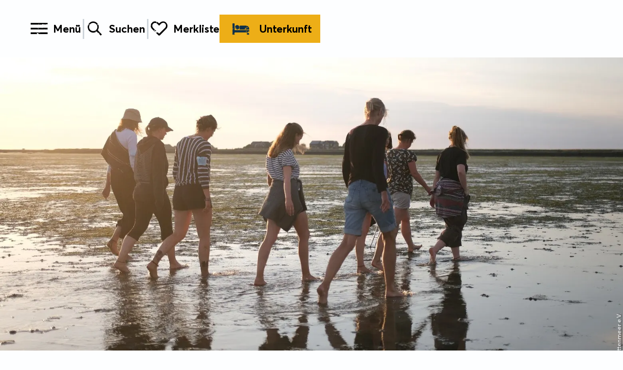

--- FILE ---
content_type: text/html; charset=utf-8
request_url: https://www.nordseetourismus.de/grosse-wattwanderung-von-hallig-hooge-zum-japsand?eventDateId=1389153
body_size: 21712
content:
<!DOCTYPE html><html lang="de-DE" class="project-nts " data-ident="event_142408" data-type="5200"><head><meta charset="utf-8"><!--
This website is powered by TYPO3 - inspiring people to share!
TYPO3 is a free open source Content Management Framework initially created by Kasper Skaarhoj and licensed under GNU/GPL.
TYPO3 is copyright 1998-2026 of Kasper Skaarhoj. Extensions are copyright of their respective owners.
Information and contribution at https://typo3.org/
--><title>Nordseetourismus: Große Wattwanderung von Hallig Hooge zum Japsand</title><meta name="generator" content="TYPO3 CMS"><meta name="description" content="Die Wattwanderung von Hallig Hooge zum Japsand an den Rand des Wattenmeeres ist ein besonderes Erlebnis. Sand so weit das Auge reicht und ein Spülsaum voller Muscheln und Schnecken erwarten uns dort."><meta name="viewport" content="width=device-width, initial-scale=1, shrink-to-fit=no"><meta property="og:title" content="Große Wattwanderung von Hallig Hooge zum Japsand"><meta property="og:description" content="Die Wattwanderung von Hallig Hooge zum Japsand an den Rand des Wattenmeeres ist ein besonderes Erlebnis. Sand so weit das Auge reicht und ein Spülsaum voller Muscheln und Schnecken erwarten uns dort."><meta property="og:image" content="https://www.nordseetourismus.de/images/Z29TT4u3lEk/g:ce/aHR0cHM6Ly9jZG4udG9tYXMtdHJhdmVsLmNvbS9nZXJtYW55L3JlcG9zaXRvcnkvR0VSMDAwMjAwNjIyNzY1NTE3NDYvVEJYMDAwMjAwNTAwMDAyMjE0NDEvR0VSMDAwMjAwNjI5NTk3OTUzODUuanBn"><meta name="twitter:card" content="summary_large_image"><meta name="twitter:title" content="Große Wattwanderung von Hallig Hooge zum Japsand"><meta name="twitter:description" content="Die Wattwanderung von Hallig Hooge zum Japsand an den Rand des Wattenmeeres ist ein besonderes Erlebnis. Sand so weit das Auge reicht und ein Spülsaum voller Muscheln und Schnecken erwarten uns dort."><meta name="twitter:image" content="https://www.nordseetourismus.de/images/Z29TT4u3lEk/g:ce/aHR0cHM6Ly9jZG4udG9tYXMtdHJhdmVsLmNvbS9nZXJtYW55L3JlcG9zaXRvcnkvR0VSMDAwMjAwNjIyNzY1NTE3NDYvVEJYMDAwMjAwNTAwMDAyMjE0NDEvR0VSMDAwMjAwNjI5NTk3OTUzODUuanBn"><meta name="canonical" content="https://www.schutzstation-wattenmeer.de/unsere-stationen/hooge/veranstaltungen-watt-erleben/grosse-wattwanderung-von-hallig-hooge-zum-japsand/"><link rel="stylesheet" href="https://www.nordseetourismus.de/_assets/4cb1b8e8a52399c69cb0a5084606d679/Branding/nts/variables.css?1768467131" media="all"><link rel="stylesheet" href="https://www.nordseetourismus.de/_assets/4cb1b8e8a52399c69cb0a5084606d679/Branding/nts/icons.css?1768467131" media="all"><link rel="stylesheet" href="https://www.nordseetourismus.de/_assets/4cb1b8e8a52399c69cb0a5084606d679/Distribution/Bundle.css?1768476781" media="all"><script type="text/javascript" data-cmp-ab="1" src="https://cdn.consentmanager.net/delivery/autoblocking/56c4b01e10b7.js" data-cmp-host="b.delivery.consentmanager.net"
data-cmp-cdn="cdn.consentmanager.net" data-cmp-codesrc="1"></script><link rel="icon" type="image/png" sizes="32x32" href="https://www.nordseetourismus.de/_assets/4cb1b8e8a52399c69cb0a5084606d679/Images/Favicon/nts/favicon-32x32.png"><link rel="icon" type="image/png" sizes="16x16" href="https://www.nordseetourismus.de/_assets/4cb1b8e8a52399c69cb0a5084606d679/Images/Favicon/nts/favicon-16x16.png"><link rel="manifest" href="https://www.nordseetourismus.de/_assets/4cb1b8e8a52399c69cb0a5084606d679/Images/Favicon/nts/site.webmanifest"><link rel="mask-icon" href="https://www.nordseetourismus.de/_assets/4cb1b8e8a52399c69cb0a5084606d679/Images/Favicon/nts/safari-pinned-tab.svg" color="#5bbad5"><link rel="shortcut icon" href="https://www.nordseetourismus.de/_assets/4cb1b8e8a52399c69cb0a5084606d679/Images/Favicon/nts/favicon.ico"><meta name="msapplication-TileColor" content="#da532c"><meta name="msapplication-config" content="https://www.nordseetourismus.de/_assets/4cb1b8e8a52399c69cb0a5084606d679/Images/Favicon/nts/browserconfig.xml"><meta name="theme-color" content="#ffffff"><!-- TP --><script id="tgtpi">
(function(d,c,h,p,w){var s='scr',u=h?'https://'+h:'',s=s+'ipt',t=d.createElement(s);t.id='tgTP',t.async=true,t.src=u+p+'?cid='+c;if(w)t.src=t.src+'&hl=1';d.head.appendChild(t);})
(document,'tpNordseetourismus','www.nordseetourismus.de','/tpw/pp.php',navigator.webdriver);
var tgtpcn='co';tgtpcn=tgtpcn+'ok'+'ie';
var tpstpc=function(d,v){var n=new Date();n.setTime(n.getTime()+(86400000*365));d[tgtpcn]=v+'; expires='+n.toGMTString()+'; path=/; domain=.'+d.location.host+'; SameSite=None; Secure;';};
var tpgtpc=function(d){var m=d[tgtpcn].match(new RegExp('(^| )_tpu=([^;]+)'));if(m)return m[2];return null;};
</script><!-- End TP --><link rel="canonical" href="https://www.nordseetourismus.de/grosse-wattwanderung-von-hallig-hooge-zum-japsand?type=5200"></head><body data-loading-animation-init="auto"><header
id="pageHeader"
class="
pageHeader--light
pageHeader--darkText
pageHeader--sticky
"><div id="pageHeader__wrap"><div id="pageHeader__func"><button class="pageHeader__func__link"  id="pageHeader__nav__opener" ><span class="pageHeader__func__link__icon icon-menu" aria-hidden="true"></span><span class="pageHeader__func__link__text">Menü</span></button><button class="pageHeader__func__link"  id="pageHeader__nav__search" ><span class="pageHeader__func__link__icon icon-magnifier" aria-hidden="true"></span><span class="pageHeader__func__link__text">Suchen</span></button><form id="pageHeader__search__form" action="https://www.nordseetourismus.de/volltextsuche"><div class="input-search"><div class="input-search__inner"><div class="
input-text
-js-input-text--initial
"><label class="input-text__label"><input
type="text"
name="query"
value=""
id="pageHeader__search__input"
placeholder="Ich suche nach"
autocomplete="off"
required=""
class="input-text__input"
data-autocomplete-url="https://www.nordseetourismus.de/action/autocomplete?autocomplete=fulltext" data-sitename="nts"
><span class="input-text__label__text">Ich suche nach</span></label><span class="input-text__error">Error Text - Lorem ipsum dolor</span></div><a href="javascript:void(0);" class="input-search__inner__closer"><span class="input-search__inner__closer__icon icon-closer"></span></a></div><button type="submit" class="input-search__button" id="pageHeader__search__button" title="Suche abschicken"><span class="input-search__button__icon icon-magnifier"></span></button></div><a href="javascript:void(0);" id="pageHeader__search__form__closer" title="Schließen"><span class="pageHeader__search__form__icon icon-closer" aria-hidden="true"></span></a></form><a class="pageHeader__func__link" href="https://www.nordseetourismus.de/merkliste" id="pageHeader__nav__memoList" target="_self"><span class="pageHeader__func__link__icon icon-heart-cover" aria-hidden="true"><small class="pageHeader__func__link__icon__count"></small></span><span class="pageHeader__func__link__text">Merkliste</span></a><a class="pageHeader__func__link" href="https://www.nordseetourismus.de/unterkuenfte-fuer-nordsee" id="pageHeader__nav__accomodation" target="_self"><span class="pageHeader__func__link__icon icon-bed" aria-hidden="true"></span><span class="pageHeader__func__link__text">Unterkunft</span></a></div><a id="pageHeader__logo" href="https://www.nordseetourismus.de/"><span class="pageHeader__logo__text">zurück zur Startseite</span></a></div><div id="pageHeader__overlay"><nav id="mainnav"><ul class="mainnav__lvl1"><li class="mainnav__lvl1__item"><a href="https://www.nordseetourismus.de/reisefuehrer" class="mainnav__lvl1__link ">Reiseführer</a><ul class="mainnav__lvl2"><li class="mainnav__lvl2__item"><figure class="mainNav__line-top"><svg class="mainNav__line-top__svg" fill="none" width="365px" height="2px" viewBox="0 0 365 2" xmlns="http://www.w3.org/2000/svg"><path d="m305.33 1.2314-3.414 0.03299c-1.64 0.01599-2.471 0.37081-2.896 0.73463h47.352l-0.058-1.1614-3.415 0.032984c-3.415 0.032983-3.415 0.032983-6.831 0.064967-3.415 0.032984-3.415 0.032984-6.831 0.064968l-3.415 0.03298-3.415 0.03199c-3.414 0.03298-6.829 0.06596-10.244 0.09895l-3.416 0.03298c-3.493-1.4683-2e-3 1e-3 -3.417 0.03398zm-17.077 0.16492c1.503-0.01399 1.698 0.27486 1.445 0.6027h-4.165c0.466-0.31284 1.281-0.58871 2.72-0.6027zm63.845 0.6027c-0.059-0.68066-1.316-1.6272 0.491-1.6452 0 0 1.73-0.23988 3.818-0.35382h3.736c1.931 0.14693 3.474 0.5977 3.474 1.6592 0 0 0.654 0.09795 1.383 0.33983h-12.902zm-323.56-1.1134-3.4159 0.032984 1.9988-0.91854h202.97l0.023 0.45277c3.414-0.032984 6.829-0.064968 10.245-0.098951l3.415-0.032983s0.077 1.5012 3.491 1.4683c0 0-0.075-1.5013 3.34-1.5342l4.144 1.7441h-226.16l-0.0564-1.1134zm249.49 1.1134h-1.123l1.097-0.50375 0.026 0.50375zm-6.932-1.94c0.053 1.0265 0.07 1.3583 0.099 1.94h-3.297c0.218-0.56872 0.95-0.90755 3.198-1.94zm-269.88 1.0885 3.4144-0.03299s3.4151-0.03198 6.8303-0.06496l6.8309-0.065972s1e-4 1e-3 0.0519 1.0155h-18.345v-1.3553c0.25994 0.10195 0.63575 0.25887 1.2174 0.50375zm280.23 0.85157h-2.643c0.481-0.28486 1.278-0.52374 2.616-0.53673l0.027 0.53673zm-20.517-0.33983c6e-3 0.12194 0.015 0.23288 0.026 0.33983h-0.766l0.74-0.33983zm24.191 0.33983h-0.256l-0.029-0.57071s0.016 0.26586 0.285 0.57071z" /></svg></figure><span class="mainnav__lvl2__icon icon-arrow-right" aria-hidden="true"></span><button class="mainnav__lvl2__link mainnav__lvl2__link--toggle " type="button">Bade- und Strandurlaub</button><ul class="mainnav__lvl3"><li class="mainnav__lvl3__item"><a href="https://www.nordseetourismus.de/bade-und-strandurlaub" class="mainnav__lvl3__link " target="_self">Strand &amp; Baden</a></li><li class="mainnav__lvl3__item"><a href="https://www.nordseetourismus.de/straende" class="mainnav__lvl3__link " target="_self">Strände</a></li><li class="mainnav__lvl3__item"><a href="https://www.nordseetourismus.de/familienurlaub" class="mainnav__lvl3__link " target="_self">Strände für Familien</a></li><li class="mainnav__lvl3__item"><a href="https://www.nordseetourismus.de/therme-freizeit-schwimmbaeder" class="mainnav__lvl3__link " target="_self">Thermen &amp; Freizeitbäder</a></li><li class="mainnav__lvl3__item"><a href="https://www.nordseetourismus.de/fkk-an-der-nordsee" class="mainnav__lvl3__link " target="_self">FKK</a></li></ul><figure class="mainNav__line-bottom"><svg class="mainNav__line-bottom__svg" fill="none" width="365px" height="2px" viewBox="0 0 365 2" xmlns="http://www.w3.org/2000/svg"><path d="m59.67 1.2314 3.4144 0.03299c1.6397 0.01599 2.4706 0.37081 2.896 0.73463h-47.353l0.0587-1.1614 3.4151 0.032984c3.4144 0.032983 3.4144 0.032983 6.8302 0.064967 3.4152 0.032984 3.4152 0.032984 6.831 0.064968l3.4151 0.03298 3.4152 0.03199c3.4143 0.03298 6.8294 0.06596 10.244 0.09895l3.4159 0.03298c3.4929-1.4683 0.0015 1e-3 3.4166 0.03398zm17.077 0.16492c-1.5032-0.01399-1.6976 0.27486-1.4445 0.6027h4.1644c-0.4658-0.31284-1.2807-0.58871-2.7199-0.6027zm-63.845 0.6027c0.0594-0.68066 1.3157-1.6272-0.491-1.6452 0 0-1.7296-0.23988-3.8176-0.35382h-3.736c-1.9317 0.14693-3.4746 0.5977-3.4746 1.6592 0 0-0.65406 0.09795-1.3828 0.33983h12.902zm323.56-1.1134 3.416 0.032984-1.999-0.91854h-202.97l-0.023 0.45277c-3.414-0.032984-6.829-0.064968-10.245-0.098951l-3.415-0.032983s-0.077 1.5012-3.491 1.4683c0 0 0.075-1.5013-3.34-1.5342l-4.144 1.7441h226.16l0.056-1.1134zm-249.49 1.1134h1.1229l-1.097-0.50375-0.0259 0.50375zm6.9316-1.94c-0.0526 1.0265-0.0694 1.3583-0.0983 1.94h3.2962c-0.2173-0.56872-0.9499-0.90755-3.1979-1.94zm269.88 1.0885-3.415-0.03299s-3.415-0.03198-6.83-0.06496l-6.831-0.065972s0 1e-3 -0.052 1.0155h18.345v-1.3553c-0.26 0.10195-0.636 0.25887-1.217 0.50375zm-280.23 0.85157h2.6437c-0.481-0.28486-1.2784-0.52374-2.6163-0.53673l-0.0274 0.53673zm20.517-0.33983c-6e-3 0.12194-0.015 0.23288-0.026 0.33983h0.766l-0.74-0.33983zm-24.192 0.33983h0.2561l0.029-0.57071s-0.016 0.26586-0.2851 0.57071z" /></svg></figure></li><li class="mainnav__lvl2__item"><figure class="mainNav__line-top"><svg class="mainNav__line-top__svg" fill="none" width="365px" height="2px" viewBox="0 0 365 2" xmlns="http://www.w3.org/2000/svg"><path d="m305.33 1.2314-3.414 0.03299c-1.64 0.01599-2.471 0.37081-2.896 0.73463h47.352l-0.058-1.1614-3.415 0.032984c-3.415 0.032983-3.415 0.032983-6.831 0.064967-3.415 0.032984-3.415 0.032984-6.831 0.064968l-3.415 0.03298-3.415 0.03199c-3.414 0.03298-6.829 0.06596-10.244 0.09895l-3.416 0.03298c-3.493-1.4683-2e-3 1e-3 -3.417 0.03398zm-17.077 0.16492c1.503-0.01399 1.698 0.27486 1.445 0.6027h-4.165c0.466-0.31284 1.281-0.58871 2.72-0.6027zm63.845 0.6027c-0.059-0.68066-1.316-1.6272 0.491-1.6452 0 0 1.73-0.23988 3.818-0.35382h3.736c1.931 0.14693 3.474 0.5977 3.474 1.6592 0 0 0.654 0.09795 1.383 0.33983h-12.902zm-323.56-1.1134-3.4159 0.032984 1.9988-0.91854h202.97l0.023 0.45277c3.414-0.032984 6.829-0.064968 10.245-0.098951l3.415-0.032983s0.077 1.5012 3.491 1.4683c0 0-0.075-1.5013 3.34-1.5342l4.144 1.7441h-226.16l-0.0564-1.1134zm249.49 1.1134h-1.123l1.097-0.50375 0.026 0.50375zm-6.932-1.94c0.053 1.0265 0.07 1.3583 0.099 1.94h-3.297c0.218-0.56872 0.95-0.90755 3.198-1.94zm-269.88 1.0885 3.4144-0.03299s3.4151-0.03198 6.8303-0.06496l6.8309-0.065972s1e-4 1e-3 0.0519 1.0155h-18.345v-1.3553c0.25994 0.10195 0.63575 0.25887 1.2174 0.50375zm280.23 0.85157h-2.643c0.481-0.28486 1.278-0.52374 2.616-0.53673l0.027 0.53673zm-20.517-0.33983c6e-3 0.12194 0.015 0.23288 0.026 0.33983h-0.766l0.74-0.33983zm24.191 0.33983h-0.256l-0.029-0.57071s0.016 0.26586 0.285 0.57071z" /></svg></figure><span class="mainnav__lvl2__icon icon-arrow-right" aria-hidden="true"></span><button class="mainnav__lvl2__link mainnav__lvl2__link--toggle " type="button">Aktivurlaub</button><ul class="mainnav__lvl3"><li class="mainnav__lvl3__item"><a href="https://www.nordseetourismus.de/aktivurlaub-und-radreisen" class="mainnav__lvl3__link " target="_self">Aktiv an der Nordsee</a></li><li class="mainnav__lvl3__item"><a href="https://www.nordseetourismus.de/radreisen" class="mainnav__lvl3__link " target="_self">Radreisen</a></li><li class="mainnav__lvl3__item"><a href="https://www.nordseetourismus.de/wasser-strandsport" class="mainnav__lvl3__link " target="_self">Wasser- &amp; Strandsport</a></li><li class="mainnav__lvl3__item"><a href="https://www.nordseetourismus.de/wandern" class="mainnav__lvl3__link " target="_self">Wandern</a></li><li class="mainnav__lvl3__item"><a href="https://www.nordseetourismus.de/reiten" class="mainnav__lvl3__link " target="_self">Reiten</a></li><li class="mainnav__lvl3__item"><a href="https://www.nordseetourismus.de/golfen" class="mainnav__lvl3__link " target="_self">Golfen</a></li><li class="mainnav__lvl3__item"><a href="https://www.nordseetourismus.de/angeln" class="mainnav__lvl3__link " target="_self">Angeln</a></li></ul><figure class="mainNav__line-bottom"><svg class="mainNav__line-bottom__svg" fill="none" width="365px" height="2px" viewBox="0 0 365 2" xmlns="http://www.w3.org/2000/svg"><path d="m59.67 1.2314 3.4144 0.03299c1.6397 0.01599 2.4706 0.37081 2.896 0.73463h-47.353l0.0587-1.1614 3.4151 0.032984c3.4144 0.032983 3.4144 0.032983 6.8302 0.064967 3.4152 0.032984 3.4152 0.032984 6.831 0.064968l3.4151 0.03298 3.4152 0.03199c3.4143 0.03298 6.8294 0.06596 10.244 0.09895l3.4159 0.03298c3.4929-1.4683 0.0015 1e-3 3.4166 0.03398zm17.077 0.16492c-1.5032-0.01399-1.6976 0.27486-1.4445 0.6027h4.1644c-0.4658-0.31284-1.2807-0.58871-2.7199-0.6027zm-63.845 0.6027c0.0594-0.68066 1.3157-1.6272-0.491-1.6452 0 0-1.7296-0.23988-3.8176-0.35382h-3.736c-1.9317 0.14693-3.4746 0.5977-3.4746 1.6592 0 0-0.65406 0.09795-1.3828 0.33983h12.902zm323.56-1.1134 3.416 0.032984-1.999-0.91854h-202.97l-0.023 0.45277c-3.414-0.032984-6.829-0.064968-10.245-0.098951l-3.415-0.032983s-0.077 1.5012-3.491 1.4683c0 0 0.075-1.5013-3.34-1.5342l-4.144 1.7441h226.16l0.056-1.1134zm-249.49 1.1134h1.1229l-1.097-0.50375-0.0259 0.50375zm6.9316-1.94c-0.0526 1.0265-0.0694 1.3583-0.0983 1.94h3.2962c-0.2173-0.56872-0.9499-0.90755-3.1979-1.94zm269.88 1.0885-3.415-0.03299s-3.415-0.03198-6.83-0.06496l-6.831-0.065972s0 1e-3 -0.052 1.0155h18.345v-1.3553c-0.26 0.10195-0.636 0.25887-1.217 0.50375zm-280.23 0.85157h2.6437c-0.481-0.28486-1.2784-0.52374-2.6163-0.53673l-0.0274 0.53673zm20.517-0.33983c-6e-3 0.12194-0.015 0.23288-0.026 0.33983h0.766l-0.74-0.33983zm-24.192 0.33983h0.2561l0.029-0.57071s-0.016 0.26586-0.2851 0.57071z" /></svg></figure></li><li class="mainnav__lvl2__item"><figure class="mainNav__line-top"><svg class="mainNav__line-top__svg" fill="none" width="365px" height="2px" viewBox="0 0 365 2" xmlns="http://www.w3.org/2000/svg"><path d="m305.33 1.2314-3.414 0.03299c-1.64 0.01599-2.471 0.37081-2.896 0.73463h47.352l-0.058-1.1614-3.415 0.032984c-3.415 0.032983-3.415 0.032983-6.831 0.064967-3.415 0.032984-3.415 0.032984-6.831 0.064968l-3.415 0.03298-3.415 0.03199c-3.414 0.03298-6.829 0.06596-10.244 0.09895l-3.416 0.03298c-3.493-1.4683-2e-3 1e-3 -3.417 0.03398zm-17.077 0.16492c1.503-0.01399 1.698 0.27486 1.445 0.6027h-4.165c0.466-0.31284 1.281-0.58871 2.72-0.6027zm63.845 0.6027c-0.059-0.68066-1.316-1.6272 0.491-1.6452 0 0 1.73-0.23988 3.818-0.35382h3.736c1.931 0.14693 3.474 0.5977 3.474 1.6592 0 0 0.654 0.09795 1.383 0.33983h-12.902zm-323.56-1.1134-3.4159 0.032984 1.9988-0.91854h202.97l0.023 0.45277c3.414-0.032984 6.829-0.064968 10.245-0.098951l3.415-0.032983s0.077 1.5012 3.491 1.4683c0 0-0.075-1.5013 3.34-1.5342l4.144 1.7441h-226.16l-0.0564-1.1134zm249.49 1.1134h-1.123l1.097-0.50375 0.026 0.50375zm-6.932-1.94c0.053 1.0265 0.07 1.3583 0.099 1.94h-3.297c0.218-0.56872 0.95-0.90755 3.198-1.94zm-269.88 1.0885 3.4144-0.03299s3.4151-0.03198 6.8303-0.06496l6.8309-0.065972s1e-4 1e-3 0.0519 1.0155h-18.345v-1.3553c0.25994 0.10195 0.63575 0.25887 1.2174 0.50375zm280.23 0.85157h-2.643c0.481-0.28486 1.278-0.52374 2.616-0.53673l0.027 0.53673zm-20.517-0.33983c6e-3 0.12194 0.015 0.23288 0.026 0.33983h-0.766l0.74-0.33983zm24.191 0.33983h-0.256l-0.029-0.57071s0.016 0.26586 0.285 0.57071z" /></svg></figure><span class="mainnav__lvl2__icon icon-arrow-right" aria-hidden="true"></span><button class="mainnav__lvl2__link mainnav__lvl2__link--toggle " type="button">Nordsee-Urlaubsthemen</button><ul class="mainnav__lvl3"><li class="mainnav__lvl3__item"><a href="https://www.nordseetourismus.de/reisefuehrer/nordsee-urlaubsthemen" class="mainnav__lvl3__link " target="_self">Urlaubsthemen entdecken</a></li><li class="mainnav__lvl3__item"><a href="https://www.nordseetourismus.de/urlaub-mit-hund" class="mainnav__lvl3__link " target="_self">Urlaub mit Hund</a></li><li class="mainnav__lvl3__item"><a href="https://www.nordseetourismus.de/tagesausfluege-und-kurzurlaub" class="mainnav__lvl3__link " target="_self">Tagesausflüge &amp; Kurzurlaub</a></li><li class="mainnav__lvl3__item"><a href="https://www.nordseetourismus.de/kultur-staedtereisen" class="mainnav__lvl3__link " target="_self">Kultur- &amp; Städtereisen</a></li><li class="mainnav__lvl3__item"><a href="https://www.nordseetourismus.de/genuss-gastronomie" class="mainnav__lvl3__link " target="_self">Genuss &amp; Gastronomie</a></li><li class="mainnav__lvl3__item"><a href="https://www.nordseetourismus.de/alle-barrierefrei" class="mainnav__lvl3__link " target="_self">Barrierefreier Urlaub</a></li><li class="mainnav__lvl3__item"><a href="https://www.nordseetourismus.de/hochzeit-heiraten" class="mainnav__lvl3__link " target="_self">Hochzeit &amp; Heiraten</a></li></ul><figure class="mainNav__line-bottom"><svg class="mainNav__line-bottom__svg" fill="none" width="365px" height="2px" viewBox="0 0 365 2" xmlns="http://www.w3.org/2000/svg"><path d="m59.67 1.2314 3.4144 0.03299c1.6397 0.01599 2.4706 0.37081 2.896 0.73463h-47.353l0.0587-1.1614 3.4151 0.032984c3.4144 0.032983 3.4144 0.032983 6.8302 0.064967 3.4152 0.032984 3.4152 0.032984 6.831 0.064968l3.4151 0.03298 3.4152 0.03199c3.4143 0.03298 6.8294 0.06596 10.244 0.09895l3.4159 0.03298c3.4929-1.4683 0.0015 1e-3 3.4166 0.03398zm17.077 0.16492c-1.5032-0.01399-1.6976 0.27486-1.4445 0.6027h4.1644c-0.4658-0.31284-1.2807-0.58871-2.7199-0.6027zm-63.845 0.6027c0.0594-0.68066 1.3157-1.6272-0.491-1.6452 0 0-1.7296-0.23988-3.8176-0.35382h-3.736c-1.9317 0.14693-3.4746 0.5977-3.4746 1.6592 0 0-0.65406 0.09795-1.3828 0.33983h12.902zm323.56-1.1134 3.416 0.032984-1.999-0.91854h-202.97l-0.023 0.45277c-3.414-0.032984-6.829-0.064968-10.245-0.098951l-3.415-0.032983s-0.077 1.5012-3.491 1.4683c0 0 0.075-1.5013-3.34-1.5342l-4.144 1.7441h226.16l0.056-1.1134zm-249.49 1.1134h1.1229l-1.097-0.50375-0.0259 0.50375zm6.9316-1.94c-0.0526 1.0265-0.0694 1.3583-0.0983 1.94h3.2962c-0.2173-0.56872-0.9499-0.90755-3.1979-1.94zm269.88 1.0885-3.415-0.03299s-3.415-0.03198-6.83-0.06496l-6.831-0.065972s0 1e-3 -0.052 1.0155h18.345v-1.3553c-0.26 0.10195-0.636 0.25887-1.217 0.50375zm-280.23 0.85157h2.6437c-0.481-0.28486-1.2784-0.52374-2.6163-0.53673l-0.0274 0.53673zm20.517-0.33983c-6e-3 0.12194-0.015 0.23288-0.026 0.33983h0.766l-0.74-0.33983zm-24.192 0.33983h0.2561l0.029-0.57071s-0.016 0.26586-0.2851 0.57071z" /></svg></figure></li><li class="mainnav__lvl2__item"><figure class="mainNav__line-top"><svg class="mainNav__line-top__svg" fill="none" width="365px" height="2px" viewBox="0 0 365 2" xmlns="http://www.w3.org/2000/svg"><path d="m305.33 1.2314-3.414 0.03299c-1.64 0.01599-2.471 0.37081-2.896 0.73463h47.352l-0.058-1.1614-3.415 0.032984c-3.415 0.032983-3.415 0.032983-6.831 0.064967-3.415 0.032984-3.415 0.032984-6.831 0.064968l-3.415 0.03298-3.415 0.03199c-3.414 0.03298-6.829 0.06596-10.244 0.09895l-3.416 0.03298c-3.493-1.4683-2e-3 1e-3 -3.417 0.03398zm-17.077 0.16492c1.503-0.01399 1.698 0.27486 1.445 0.6027h-4.165c0.466-0.31284 1.281-0.58871 2.72-0.6027zm63.845 0.6027c-0.059-0.68066-1.316-1.6272 0.491-1.6452 0 0 1.73-0.23988 3.818-0.35382h3.736c1.931 0.14693 3.474 0.5977 3.474 1.6592 0 0 0.654 0.09795 1.383 0.33983h-12.902zm-323.56-1.1134-3.4159 0.032984 1.9988-0.91854h202.97l0.023 0.45277c3.414-0.032984 6.829-0.064968 10.245-0.098951l3.415-0.032983s0.077 1.5012 3.491 1.4683c0 0-0.075-1.5013 3.34-1.5342l4.144 1.7441h-226.16l-0.0564-1.1134zm249.49 1.1134h-1.123l1.097-0.50375 0.026 0.50375zm-6.932-1.94c0.053 1.0265 0.07 1.3583 0.099 1.94h-3.297c0.218-0.56872 0.95-0.90755 3.198-1.94zm-269.88 1.0885 3.4144-0.03299s3.4151-0.03198 6.8303-0.06496l6.8309-0.065972s1e-4 1e-3 0.0519 1.0155h-18.345v-1.3553c0.25994 0.10195 0.63575 0.25887 1.2174 0.50375zm280.23 0.85157h-2.643c0.481-0.28486 1.278-0.52374 2.616-0.53673l0.027 0.53673zm-20.517-0.33983c6e-3 0.12194 0.015 0.23288 0.026 0.33983h-0.766l0.74-0.33983zm24.191 0.33983h-0.256l-0.029-0.57071s0.016 0.26586 0.285 0.57071z" /></svg></figure><span class="mainnav__lvl2__icon icon-arrow-right" aria-hidden="true"></span><button class="mainnav__lvl2__link mainnav__lvl2__link--toggle " type="button">Nationalpark Wattenmeer</button><ul class="mainnav__lvl3"><li class="mainnav__lvl3__item"><a href="https://www.nordseetourismus.de/unesco-weltnaturerbe-wattenmeer" class="mainnav__lvl3__link " target="_self">Nationalpark und Weltnaturerbe</a></li><li class="mainnav__lvl3__item"><a href="https://www.nordseetourismus.de/wattenmeer" class="mainnav__lvl3__link " target="_self">Natururlaub am Wattenmeer</a></li><li class="mainnav__lvl3__item"><a href="https://www.nordseetourismus.de/naturveranstaltungen" class="mainnav__lvl3__link " target="_self">Naturveranstaltungen</a></li><li class="mainnav__lvl3__item"><a href="https://www.nordseetourismus.de/wattwanderung-an-der-nordsee" class="mainnav__lvl3__link " target="_self">Wattwandern an der Nordsee</a></li></ul><figure class="mainNav__line-bottom"><svg class="mainNav__line-bottom__svg" fill="none" width="365px" height="2px" viewBox="0 0 365 2" xmlns="http://www.w3.org/2000/svg"><path d="m59.67 1.2314 3.4144 0.03299c1.6397 0.01599 2.4706 0.37081 2.896 0.73463h-47.353l0.0587-1.1614 3.4151 0.032984c3.4144 0.032983 3.4144 0.032983 6.8302 0.064967 3.4152 0.032984 3.4152 0.032984 6.831 0.064968l3.4151 0.03298 3.4152 0.03199c3.4143 0.03298 6.8294 0.06596 10.244 0.09895l3.4159 0.03298c3.4929-1.4683 0.0015 1e-3 3.4166 0.03398zm17.077 0.16492c-1.5032-0.01399-1.6976 0.27486-1.4445 0.6027h4.1644c-0.4658-0.31284-1.2807-0.58871-2.7199-0.6027zm-63.845 0.6027c0.0594-0.68066 1.3157-1.6272-0.491-1.6452 0 0-1.7296-0.23988-3.8176-0.35382h-3.736c-1.9317 0.14693-3.4746 0.5977-3.4746 1.6592 0 0-0.65406 0.09795-1.3828 0.33983h12.902zm323.56-1.1134 3.416 0.032984-1.999-0.91854h-202.97l-0.023 0.45277c-3.414-0.032984-6.829-0.064968-10.245-0.098951l-3.415-0.032983s-0.077 1.5012-3.491 1.4683c0 0 0.075-1.5013-3.34-1.5342l-4.144 1.7441h226.16l0.056-1.1134zm-249.49 1.1134h1.1229l-1.097-0.50375-0.0259 0.50375zm6.9316-1.94c-0.0526 1.0265-0.0694 1.3583-0.0983 1.94h3.2962c-0.2173-0.56872-0.9499-0.90755-3.1979-1.94zm269.88 1.0885-3.415-0.03299s-3.415-0.03198-6.83-0.06496l-6.831-0.065972s0 1e-3 -0.052 1.0155h18.345v-1.3553c-0.26 0.10195-0.636 0.25887-1.217 0.50375zm-280.23 0.85157h2.6437c-0.481-0.28486-1.2784-0.52374-2.6163-0.53673l-0.0274 0.53673zm20.517-0.33983c-6e-3 0.12194-0.015 0.23288-0.026 0.33983h0.766l-0.74-0.33983zm-24.192 0.33983h0.2561l0.029-0.57071s-0.016 0.26586-0.2851 0.57071z" /></svg></figure></li><li class="mainnav__lvl2__item"><figure class="mainNav__line-top"><svg class="mainNav__line-top__svg" fill="none" width="365px" height="2px" viewBox="0 0 365 2" xmlns="http://www.w3.org/2000/svg"><path d="m305.33 1.2314-3.414 0.03299c-1.64 0.01599-2.471 0.37081-2.896 0.73463h47.352l-0.058-1.1614-3.415 0.032984c-3.415 0.032983-3.415 0.032983-6.831 0.064967-3.415 0.032984-3.415 0.032984-6.831 0.064968l-3.415 0.03298-3.415 0.03199c-3.414 0.03298-6.829 0.06596-10.244 0.09895l-3.416 0.03298c-3.493-1.4683-2e-3 1e-3 -3.417 0.03398zm-17.077 0.16492c1.503-0.01399 1.698 0.27486 1.445 0.6027h-4.165c0.466-0.31284 1.281-0.58871 2.72-0.6027zm63.845 0.6027c-0.059-0.68066-1.316-1.6272 0.491-1.6452 0 0 1.73-0.23988 3.818-0.35382h3.736c1.931 0.14693 3.474 0.5977 3.474 1.6592 0 0 0.654 0.09795 1.383 0.33983h-12.902zm-323.56-1.1134-3.4159 0.032984 1.9988-0.91854h202.97l0.023 0.45277c3.414-0.032984 6.829-0.064968 10.245-0.098951l3.415-0.032983s0.077 1.5012 3.491 1.4683c0 0-0.075-1.5013 3.34-1.5342l4.144 1.7441h-226.16l-0.0564-1.1134zm249.49 1.1134h-1.123l1.097-0.50375 0.026 0.50375zm-6.932-1.94c0.053 1.0265 0.07 1.3583 0.099 1.94h-3.297c0.218-0.56872 0.95-0.90755 3.198-1.94zm-269.88 1.0885 3.4144-0.03299s3.4151-0.03198 6.8303-0.06496l6.8309-0.065972s1e-4 1e-3 0.0519 1.0155h-18.345v-1.3553c0.25994 0.10195 0.63575 0.25887 1.2174 0.50375zm280.23 0.85157h-2.643c0.481-0.28486 1.278-0.52374 2.616-0.53673l0.027 0.53673zm-20.517-0.33983c6e-3 0.12194 0.015 0.23288 0.026 0.33983h-0.766l0.74-0.33983zm24.191 0.33983h-0.256l-0.029-0.57071s0.016 0.26586 0.285 0.57071z" /></svg></figure><span class="mainnav__lvl2__icon icon-arrow-right" aria-hidden="true"></span><button class="mainnav__lvl2__link mainnav__lvl2__link--toggle " type="button">Nachhaltigkeit</button><ul class="mainnav__lvl3"><li class="mainnav__lvl3__item"><a href="https://www.nordseetourismus.de/nachhaltigkeit" class="mainnav__lvl3__link " target="_self">Nachhaltiger Urlaub an der Nordsee</a></li><li class="mainnav__lvl3__item"><a href="https://www.nordseetourismus.de/nimm3" class="mainnav__lvl3__link " target="_self">Nimm 3</a></li><li class="mainnav__lvl3__item"><a href="https://www.nordseetourismus.de/nachhaltige-unterkuenfte" class="mainnav__lvl3__link " target="_self">Zertifiziert nachhaltige Unterkünfte</a></li><li class="mainnav__lvl3__item"><a href="https://www.nordseetourismus.de/nachhaltige-gastronomie" class="mainnav__lvl3__link " target="_self">Zertifiziert nachhaltige Gastronomie</a></li><li class="mainnav__lvl3__item"><a href="https://www.nordseetourismus.de/nachhaltige-erlebnisse" class="mainnav__lvl3__link " target="_self">Nachhaltige Erlebnisse</a></li><li class="mainnav__lvl3__item"><a href="https://www.nordseetourismus.de/regionale-produkte" class="mainnav__lvl3__link " target="_self">Regionale Produkte</a></li><li class="mainnav__lvl3__item"><a href="https://www.nordseetourismus.de/nachhaltigkeit/initiativen-und-zertifizierungen" class="mainnav__lvl3__link " target="_self">Initiativen und Zertifizierungen</a></li></ul><figure class="mainNav__line-bottom"><svg class="mainNav__line-bottom__svg" fill="none" width="365px" height="2px" viewBox="0 0 365 2" xmlns="http://www.w3.org/2000/svg"><path d="m59.67 1.2314 3.4144 0.03299c1.6397 0.01599 2.4706 0.37081 2.896 0.73463h-47.353l0.0587-1.1614 3.4151 0.032984c3.4144 0.032983 3.4144 0.032983 6.8302 0.064967 3.4152 0.032984 3.4152 0.032984 6.831 0.064968l3.4151 0.03298 3.4152 0.03199c3.4143 0.03298 6.8294 0.06596 10.244 0.09895l3.4159 0.03298c3.4929-1.4683 0.0015 1e-3 3.4166 0.03398zm17.077 0.16492c-1.5032-0.01399-1.6976 0.27486-1.4445 0.6027h4.1644c-0.4658-0.31284-1.2807-0.58871-2.7199-0.6027zm-63.845 0.6027c0.0594-0.68066 1.3157-1.6272-0.491-1.6452 0 0-1.7296-0.23988-3.8176-0.35382h-3.736c-1.9317 0.14693-3.4746 0.5977-3.4746 1.6592 0 0-0.65406 0.09795-1.3828 0.33983h12.902zm323.56-1.1134 3.416 0.032984-1.999-0.91854h-202.97l-0.023 0.45277c-3.414-0.032984-6.829-0.064968-10.245-0.098951l-3.415-0.032983s-0.077 1.5012-3.491 1.4683c0 0 0.075-1.5013-3.34-1.5342l-4.144 1.7441h226.16l0.056-1.1134zm-249.49 1.1134h1.1229l-1.097-0.50375-0.0259 0.50375zm6.9316-1.94c-0.0526 1.0265-0.0694 1.3583-0.0983 1.94h3.2962c-0.2173-0.56872-0.9499-0.90755-3.1979-1.94zm269.88 1.0885-3.415-0.03299s-3.415-0.03198-6.83-0.06496l-6.831-0.065972s0 1e-3 -0.052 1.0155h18.345v-1.3553c-0.26 0.10195-0.636 0.25887-1.217 0.50375zm-280.23 0.85157h2.6437c-0.481-0.28486-1.2784-0.52374-2.6163-0.53673l-0.0274 0.53673zm20.517-0.33983c-6e-3 0.12194-0.015 0.23288-0.026 0.33983h0.766l-0.74-0.33983zm-24.192 0.33983h0.2561l0.029-0.57071s-0.016 0.26586-0.2851 0.57071z" /></svg></figure></li><li class="mainnav__lvl2__item"><a href="https://www.nordseetourismus.de/nordsee-im-winter" class="mainnav__lvl2__link " target="_self">Winterurlaub</a></li></ul></li><li class="mainnav__lvl1__item"><a href="https://www.nordseetourismus.de/orte-regionen" class="mainnav__lvl1__link ">Orte &amp; Regionen</a><ul class="mainnav__lvl2"><li class="mainnav__lvl2__item"><figure class="mainNav__line-top"><svg class="mainNav__line-top__svg" fill="none" width="365px" height="2px" viewBox="0 0 365 2" xmlns="http://www.w3.org/2000/svg"><path d="m305.33 1.2314-3.414 0.03299c-1.64 0.01599-2.471 0.37081-2.896 0.73463h47.352l-0.058-1.1614-3.415 0.032984c-3.415 0.032983-3.415 0.032983-6.831 0.064967-3.415 0.032984-3.415 0.032984-6.831 0.064968l-3.415 0.03298-3.415 0.03199c-3.414 0.03298-6.829 0.06596-10.244 0.09895l-3.416 0.03298c-3.493-1.4683-2e-3 1e-3 -3.417 0.03398zm-17.077 0.16492c1.503-0.01399 1.698 0.27486 1.445 0.6027h-4.165c0.466-0.31284 1.281-0.58871 2.72-0.6027zm63.845 0.6027c-0.059-0.68066-1.316-1.6272 0.491-1.6452 0 0 1.73-0.23988 3.818-0.35382h3.736c1.931 0.14693 3.474 0.5977 3.474 1.6592 0 0 0.654 0.09795 1.383 0.33983h-12.902zm-323.56-1.1134-3.4159 0.032984 1.9988-0.91854h202.97l0.023 0.45277c3.414-0.032984 6.829-0.064968 10.245-0.098951l3.415-0.032983s0.077 1.5012 3.491 1.4683c0 0-0.075-1.5013 3.34-1.5342l4.144 1.7441h-226.16l-0.0564-1.1134zm249.49 1.1134h-1.123l1.097-0.50375 0.026 0.50375zm-6.932-1.94c0.053 1.0265 0.07 1.3583 0.099 1.94h-3.297c0.218-0.56872 0.95-0.90755 3.198-1.94zm-269.88 1.0885 3.4144-0.03299s3.4151-0.03198 6.8303-0.06496l6.8309-0.065972s1e-4 1e-3 0.0519 1.0155h-18.345v-1.3553c0.25994 0.10195 0.63575 0.25887 1.2174 0.50375zm280.23 0.85157h-2.643c0.481-0.28486 1.278-0.52374 2.616-0.53673l0.027 0.53673zm-20.517-0.33983c6e-3 0.12194 0.015 0.23288 0.026 0.33983h-0.766l0.74-0.33983zm24.191 0.33983h-0.256l-0.029-0.57071s0.016 0.26586 0.285 0.57071z" /></svg></figure><span class="mainnav__lvl2__icon icon-arrow-right" aria-hidden="true"></span><button class="mainnav__lvl2__link mainnav__lvl2__link--toggle " type="button">Inseln</button><ul class="mainnav__lvl3"><li class="mainnav__lvl3__item"><a href="https://www.nordseetourismus.de/inseln" class="mainnav__lvl3__link " target="_self">Nordseeinseln</a></li><li class="mainnav__lvl3__item"><a href="https://www.nordseetourismus.de/sylt" class="mainnav__lvl3__link " target="_self">Sylt</a></li><li class="mainnav__lvl3__item"><a href="https://www.nordseetourismus.de/foehr" class="mainnav__lvl3__link " target="_self">Föhr</a></li><li class="mainnav__lvl3__item"><a href="https://www.nordseetourismus.de/amrum" class="mainnav__lvl3__link " target="_self">Amrum</a></li><li class="mainnav__lvl3__item"><a href="https://www.nordseetourismus.de/pellworm" class="mainnav__lvl3__link " target="_self">Pellworm</a></li><li class="mainnav__lvl3__item"><a href="https://www.nordseetourismus.de/nordstrand" class="mainnav__lvl3__link " target="_self">Nordstrand</a></li><li class="mainnav__lvl3__item"><a href="https://www.nordseetourismus.de/helgoland" class="mainnav__lvl3__link " target="_self">Helgoland</a></li></ul><figure class="mainNav__line-bottom"><svg class="mainNav__line-bottom__svg" fill="none" width="365px" height="2px" viewBox="0 0 365 2" xmlns="http://www.w3.org/2000/svg"><path d="m59.67 1.2314 3.4144 0.03299c1.6397 0.01599 2.4706 0.37081 2.896 0.73463h-47.353l0.0587-1.1614 3.4151 0.032984c3.4144 0.032983 3.4144 0.032983 6.8302 0.064967 3.4152 0.032984 3.4152 0.032984 6.831 0.064968l3.4151 0.03298 3.4152 0.03199c3.4143 0.03298 6.8294 0.06596 10.244 0.09895l3.4159 0.03298c3.4929-1.4683 0.0015 1e-3 3.4166 0.03398zm17.077 0.16492c-1.5032-0.01399-1.6976 0.27486-1.4445 0.6027h4.1644c-0.4658-0.31284-1.2807-0.58871-2.7199-0.6027zm-63.845 0.6027c0.0594-0.68066 1.3157-1.6272-0.491-1.6452 0 0-1.7296-0.23988-3.8176-0.35382h-3.736c-1.9317 0.14693-3.4746 0.5977-3.4746 1.6592 0 0-0.65406 0.09795-1.3828 0.33983h12.902zm323.56-1.1134 3.416 0.032984-1.999-0.91854h-202.97l-0.023 0.45277c-3.414-0.032984-6.829-0.064968-10.245-0.098951l-3.415-0.032983s-0.077 1.5012-3.491 1.4683c0 0 0.075-1.5013-3.34-1.5342l-4.144 1.7441h226.16l0.056-1.1134zm-249.49 1.1134h1.1229l-1.097-0.50375-0.0259 0.50375zm6.9316-1.94c-0.0526 1.0265-0.0694 1.3583-0.0983 1.94h3.2962c-0.2173-0.56872-0.9499-0.90755-3.1979-1.94zm269.88 1.0885-3.415-0.03299s-3.415-0.03198-6.83-0.06496l-6.831-0.065972s0 1e-3 -0.052 1.0155h18.345v-1.3553c-0.26 0.10195-0.636 0.25887-1.217 0.50375zm-280.23 0.85157h2.6437c-0.481-0.28486-1.2784-0.52374-2.6163-0.53673l-0.0274 0.53673zm20.517-0.33983c-6e-3 0.12194-0.015 0.23288-0.026 0.33983h0.766l-0.74-0.33983zm-24.192 0.33983h0.2561l0.029-0.57071s-0.016 0.26586-0.2851 0.57071z" /></svg></figure></li><li class="mainnav__lvl2__item"><figure class="mainNav__line-top"><svg class="mainNav__line-top__svg" fill="none" width="365px" height="2px" viewBox="0 0 365 2" xmlns="http://www.w3.org/2000/svg"><path d="m305.33 1.2314-3.414 0.03299c-1.64 0.01599-2.471 0.37081-2.896 0.73463h47.352l-0.058-1.1614-3.415 0.032984c-3.415 0.032983-3.415 0.032983-6.831 0.064967-3.415 0.032984-3.415 0.032984-6.831 0.064968l-3.415 0.03298-3.415 0.03199c-3.414 0.03298-6.829 0.06596-10.244 0.09895l-3.416 0.03298c-3.493-1.4683-2e-3 1e-3 -3.417 0.03398zm-17.077 0.16492c1.503-0.01399 1.698 0.27486 1.445 0.6027h-4.165c0.466-0.31284 1.281-0.58871 2.72-0.6027zm63.845 0.6027c-0.059-0.68066-1.316-1.6272 0.491-1.6452 0 0 1.73-0.23988 3.818-0.35382h3.736c1.931 0.14693 3.474 0.5977 3.474 1.6592 0 0 0.654 0.09795 1.383 0.33983h-12.902zm-323.56-1.1134-3.4159 0.032984 1.9988-0.91854h202.97l0.023 0.45277c3.414-0.032984 6.829-0.064968 10.245-0.098951l3.415-0.032983s0.077 1.5012 3.491 1.4683c0 0-0.075-1.5013 3.34-1.5342l4.144 1.7441h-226.16l-0.0564-1.1134zm249.49 1.1134h-1.123l1.097-0.50375 0.026 0.50375zm-6.932-1.94c0.053 1.0265 0.07 1.3583 0.099 1.94h-3.297c0.218-0.56872 0.95-0.90755 3.198-1.94zm-269.88 1.0885 3.4144-0.03299s3.4151-0.03198 6.8303-0.06496l6.8309-0.065972s1e-4 1e-3 0.0519 1.0155h-18.345v-1.3553c0.25994 0.10195 0.63575 0.25887 1.2174 0.50375zm280.23 0.85157h-2.643c0.481-0.28486 1.278-0.52374 2.616-0.53673l0.027 0.53673zm-20.517-0.33983c6e-3 0.12194 0.015 0.23288 0.026 0.33983h-0.766l0.74-0.33983zm24.191 0.33983h-0.256l-0.029-0.57071s0.016 0.26586 0.285 0.57071z" /></svg></figure><span class="mainnav__lvl2__icon icon-arrow-right" aria-hidden="true"></span><button class="mainnav__lvl2__link mainnav__lvl2__link--toggle " type="button">Halligen</button><ul class="mainnav__lvl3"><li class="mainnav__lvl3__item"><a href="https://www.nordseetourismus.de/halligen" class="mainnav__lvl3__link " target="_self">Nordsee-Halligen</a></li><li class="mainnav__lvl3__item"><a href="https://www.nordseetourismus.de/hooge" class="mainnav__lvl3__link " target="_self">Hallig Hooge</a></li><li class="mainnav__lvl3__item"><a href="https://www.nordseetourismus.de/langeness" class="mainnav__lvl3__link " target="_self">Hallig Langeneß</a></li><li class="mainnav__lvl3__item"><a href="https://www.nordseetourismus.de/oland" class="mainnav__lvl3__link " target="_self">Hallig Oland</a></li><li class="mainnav__lvl3__item"><a href="https://www.nordseetourismus.de/groede" class="mainnav__lvl3__link " target="_self">Hallig Gröde</a></li><li class="mainnav__lvl3__item"><a href="https://www.nordseetourismus.de/nordstrandischmoor" class="mainnav__lvl3__link " target="_self">Hallig Nordstrandischmoor</a></li><li class="mainnav__lvl3__item"><a href="https://www.nordseetourismus.de/hamburger-hallig" class="mainnav__lvl3__link " target="_self">Hamburger Hallig</a></li></ul><figure class="mainNav__line-bottom"><svg class="mainNav__line-bottom__svg" fill="none" width="365px" height="2px" viewBox="0 0 365 2" xmlns="http://www.w3.org/2000/svg"><path d="m59.67 1.2314 3.4144 0.03299c1.6397 0.01599 2.4706 0.37081 2.896 0.73463h-47.353l0.0587-1.1614 3.4151 0.032984c3.4144 0.032983 3.4144 0.032983 6.8302 0.064967 3.4152 0.032984 3.4152 0.032984 6.831 0.064968l3.4151 0.03298 3.4152 0.03199c3.4143 0.03298 6.8294 0.06596 10.244 0.09895l3.4159 0.03298c3.4929-1.4683 0.0015 1e-3 3.4166 0.03398zm17.077 0.16492c-1.5032-0.01399-1.6976 0.27486-1.4445 0.6027h4.1644c-0.4658-0.31284-1.2807-0.58871-2.7199-0.6027zm-63.845 0.6027c0.0594-0.68066 1.3157-1.6272-0.491-1.6452 0 0-1.7296-0.23988-3.8176-0.35382h-3.736c-1.9317 0.14693-3.4746 0.5977-3.4746 1.6592 0 0-0.65406 0.09795-1.3828 0.33983h12.902zm323.56-1.1134 3.416 0.032984-1.999-0.91854h-202.97l-0.023 0.45277c-3.414-0.032984-6.829-0.064968-10.245-0.098951l-3.415-0.032983s-0.077 1.5012-3.491 1.4683c0 0 0.075-1.5013-3.34-1.5342l-4.144 1.7441h226.16l0.056-1.1134zm-249.49 1.1134h1.1229l-1.097-0.50375-0.0259 0.50375zm6.9316-1.94c-0.0526 1.0265-0.0694 1.3583-0.0983 1.94h3.2962c-0.2173-0.56872-0.9499-0.90755-3.1979-1.94zm269.88 1.0885-3.415-0.03299s-3.415-0.03198-6.83-0.06496l-6.831-0.065972s0 1e-3 -0.052 1.0155h18.345v-1.3553c-0.26 0.10195-0.636 0.25887-1.217 0.50375zm-280.23 0.85157h2.6437c-0.481-0.28486-1.2784-0.52374-2.6163-0.53673l-0.0274 0.53673zm20.517-0.33983c-6e-3 0.12194-0.015 0.23288-0.026 0.33983h0.766l-0.74-0.33983zm-24.192 0.33983h0.2561l0.029-0.57071s-0.016 0.26586-0.2851 0.57071z" /></svg></figure></li><li class="mainnav__lvl2__item"><figure class="mainNav__line-top"><svg class="mainNav__line-top__svg" fill="none" width="365px" height="2px" viewBox="0 0 365 2" xmlns="http://www.w3.org/2000/svg"><path d="m305.33 1.2314-3.414 0.03299c-1.64 0.01599-2.471 0.37081-2.896 0.73463h47.352l-0.058-1.1614-3.415 0.032984c-3.415 0.032983-3.415 0.032983-6.831 0.064967-3.415 0.032984-3.415 0.032984-6.831 0.064968l-3.415 0.03298-3.415 0.03199c-3.414 0.03298-6.829 0.06596-10.244 0.09895l-3.416 0.03298c-3.493-1.4683-2e-3 1e-3 -3.417 0.03398zm-17.077 0.16492c1.503-0.01399 1.698 0.27486 1.445 0.6027h-4.165c0.466-0.31284 1.281-0.58871 2.72-0.6027zm63.845 0.6027c-0.059-0.68066-1.316-1.6272 0.491-1.6452 0 0 1.73-0.23988 3.818-0.35382h3.736c1.931 0.14693 3.474 0.5977 3.474 1.6592 0 0 0.654 0.09795 1.383 0.33983h-12.902zm-323.56-1.1134-3.4159 0.032984 1.9988-0.91854h202.97l0.023 0.45277c3.414-0.032984 6.829-0.064968 10.245-0.098951l3.415-0.032983s0.077 1.5012 3.491 1.4683c0 0-0.075-1.5013 3.34-1.5342l4.144 1.7441h-226.16l-0.0564-1.1134zm249.49 1.1134h-1.123l1.097-0.50375 0.026 0.50375zm-6.932-1.94c0.053 1.0265 0.07 1.3583 0.099 1.94h-3.297c0.218-0.56872 0.95-0.90755 3.198-1.94zm-269.88 1.0885 3.4144-0.03299s3.4151-0.03198 6.8303-0.06496l6.8309-0.065972s1e-4 1e-3 0.0519 1.0155h-18.345v-1.3553c0.25994 0.10195 0.63575 0.25887 1.2174 0.50375zm280.23 0.85157h-2.643c0.481-0.28486 1.278-0.52374 2.616-0.53673l0.027 0.53673zm-20.517-0.33983c6e-3 0.12194 0.015 0.23288 0.026 0.33983h-0.766l0.74-0.33983zm24.191 0.33983h-0.256l-0.029-0.57071s0.016 0.26586 0.285 0.57071z" /></svg></figure><span class="mainnav__lvl2__icon icon-arrow-right" aria-hidden="true"></span><button class="mainnav__lvl2__link mainnav__lvl2__link--toggle " type="button">Festland</button><ul class="mainnav__lvl3"><li class="mainnav__lvl3__item"><a href="https://www.nordseetourismus.de/festland" class="mainnav__lvl3__link " target="_self">Nordsee-Festland</a></li><li class="mainnav__lvl3__item"><a href="https://www.nordseetourismus.de/nordfriesland" class="mainnav__lvl3__link " target="_self">Nordfriesland</a></li><li class="mainnav__lvl3__item"><a href="https://www.nordseetourismus.de/dagebuell" class="mainnav__lvl3__link " target="_self">Dagebüll</a></li><li class="mainnav__lvl3__item"><a href="https://www.nordseetourismus.de/husum-husumer-bucht" class="mainnav__lvl3__link " target="_self">Husum &amp; Husumer Bucht</a></li><li class="mainnav__lvl3__item"><a href="https://www.nordseetourismus.de/eiderstedt" class="mainnav__lvl3__link " target="_self">Eiderstedt</a></li><li class="mainnav__lvl3__item"><a href="https://www.nordseetourismus.de/st-peter-ording" class="mainnav__lvl3__link " target="_self">St. Peter-Ording</a></li><li class="mainnav__lvl3__item"><a href="https://www.nordseetourismus.de/friedrichstadt" class="mainnav__lvl3__link " target="_self">Friedrichstadt</a></li><li class="mainnav__lvl3__item"><a href="https://www.nordseetourismus.de/toenning" class="mainnav__lvl3__link " target="_self">Tönning</a></li><li class="mainnav__lvl3__item"><a href="https://www.nordseetourismus.de/dithmarschen" class="mainnav__lvl3__link " target="_self">Dithmarschen</a></li><li class="mainnav__lvl3__item"><a href="https://www.nordseetourismus.de/buesum" class="mainnav__lvl3__link " target="_self">Büsum</a></li><li class="mainnav__lvl3__item"><a href="https://www.nordseetourismus.de/friedrichskoog" class="mainnav__lvl3__link " target="_self">Friedrichskoog</a></li></ul><figure class="mainNav__line-bottom"><svg class="mainNav__line-bottom__svg" fill="none" width="365px" height="2px" viewBox="0 0 365 2" xmlns="http://www.w3.org/2000/svg"><path d="m59.67 1.2314 3.4144 0.03299c1.6397 0.01599 2.4706 0.37081 2.896 0.73463h-47.353l0.0587-1.1614 3.4151 0.032984c3.4144 0.032983 3.4144 0.032983 6.8302 0.064967 3.4152 0.032984 3.4152 0.032984 6.831 0.064968l3.4151 0.03298 3.4152 0.03199c3.4143 0.03298 6.8294 0.06596 10.244 0.09895l3.4159 0.03298c3.4929-1.4683 0.0015 1e-3 3.4166 0.03398zm17.077 0.16492c-1.5032-0.01399-1.6976 0.27486-1.4445 0.6027h4.1644c-0.4658-0.31284-1.2807-0.58871-2.7199-0.6027zm-63.845 0.6027c0.0594-0.68066 1.3157-1.6272-0.491-1.6452 0 0-1.7296-0.23988-3.8176-0.35382h-3.736c-1.9317 0.14693-3.4746 0.5977-3.4746 1.6592 0 0-0.65406 0.09795-1.3828 0.33983h12.902zm323.56-1.1134 3.416 0.032984-1.999-0.91854h-202.97l-0.023 0.45277c-3.414-0.032984-6.829-0.064968-10.245-0.098951l-3.415-0.032983s-0.077 1.5012-3.491 1.4683c0 0 0.075-1.5013-3.34-1.5342l-4.144 1.7441h226.16l0.056-1.1134zm-249.49 1.1134h1.1229l-1.097-0.50375-0.0259 0.50375zm6.9316-1.94c-0.0526 1.0265-0.0694 1.3583-0.0983 1.94h3.2962c-0.2173-0.56872-0.9499-0.90755-3.1979-1.94zm269.88 1.0885-3.415-0.03299s-3.415-0.03198-6.83-0.06496l-6.831-0.065972s0 1e-3 -0.052 1.0155h18.345v-1.3553c-0.26 0.10195-0.636 0.25887-1.217 0.50375zm-280.23 0.85157h2.6437c-0.481-0.28486-1.2784-0.52374-2.6163-0.53673l-0.0274 0.53673zm20.517-0.33983c-6e-3 0.12194-0.015 0.23288-0.026 0.33983h0.766l-0.74-0.33983zm-24.192 0.33983h0.2561l0.029-0.57071s-0.016 0.26586-0.2851 0.57071z" /></svg></figure></li></ul></li><li class="mainnav__lvl1__item"><a href="https://www.nordseetourismus.de/suchen-buchen" class="mainnav__lvl1__link ">Suchen &amp; Buchen</a><ul class="mainnav__lvl2"><li class="mainnav__lvl2__item"><a href="https://www.nordseetourismus.de/ferienhaus-ferienwohnung-nordsee" class="mainnav__lvl2__link " target="_self">Ferienhäuser und Ferienwohnungen</a></li><li class="mainnav__lvl2__item"><a href="https://www.nordseetourismus.de/hotel-pensionen" class="mainnav__lvl2__link " target="_self">Hotels &amp; Pensionen</a></li><li class="mainnav__lvl2__item"><a href="https://www.nordseetourismus.de/unterkuenfte-direkt-am-meer" class="mainnav__lvl2__link " target="_self">Unterkünfte am Meer</a></li><li class="mainnav__lvl2__item"><a href="https://www.nordseetourismus.de/urlaub-mit-hund" class="mainnav__lvl2__link " target="_self">Hundefreundliche Unterkünfte</a></li><li class="mainnav__lvl2__item"><a href="https://www.nordseetourismus.de/unterkuenfte-familien" class="mainnav__lvl2__link " target="_self">Unterkünfte für Familien</a></li><li class="mainnav__lvl2__item"><a href="https://www.nordseetourismus.de/wellnessurlaub-und-gesundheit" class="mainnav__lvl2__link " target="_self">Wellnesshotels</a></li><li class="mainnav__lvl2__item"><a href="https://www.nordseetourismus.de/camping" class="mainnav__lvl2__link " target="_self">Camping</a></li><li class="mainnav__lvl2__item"><a href="https://www.nordseetourismus.de/veranstaltungskalender-nordsee" class="mainnav__lvl2__link " target="_self">Veranstaltungskalender</a></li></ul></li><li class="mainnav__lvl1__item"><a href="https://www.nordseetourismus.de/service-kontakt" class="mainnav__lvl1__link ">Service</a><ul class="mainnav__lvl2"><li class="mainnav__lvl2__item"><a href="https://www.nordseetourismus.de/anreise-nordsee" class="mainnav__lvl2__link " target="_self">Anreise und Mobilität vor Ort</a></li><li class="mainnav__lvl2__item"><a href="https://www.nordseetourismus.de/webcams-an-der-nordsee" class="mainnav__lvl2__link " target="_self">Nordsee-Webcams</a></li><li class="mainnav__lvl2__item"><a href="https://www.nordseetourismus.de/leben-und-arbeiten" class="mainnav__lvl2__link " target="_self">Leben und Arbeiten an der Nordsee</a></li><li class="mainnav__lvl2__item"><a href="https://prospektbestellung.nordseetourismus.de/Nordsee-Prospekte" class="mainnav__lvl2__link " target="_self">Prospektbestellung</a></li><li class="mainnav__lvl2__item"><a href="https://www.nordseetourismus.de/kontakt" class="mainnav__lvl2__link " target="_self">Kontakt</a></li><li class="mainnav__lvl2__item"><a href="https://www.nordseetourismus.de/newsletter" class="mainnav__lvl2__link " target="_self">Anmeldung zum Newsletter</a></li></ul></li></ul></nav><div id="metaNav"><div class="metaNav__wrapper"><a class="metaNav__item" href="https://www.nordseetourismus.de/newsletter"><span class="icon-mail metaNav__item__icon" aria-hidden="true"></span><span class="metaNav__item__text">Newsletter</span></a><a class="metaNav__item" href="https://www.nordseetourismus.de/aktuelle-nordsee-news"><span class="icon-info metaNav__item__icon" aria-hidden="true"></span><span class="metaNav__item__text">Aktuelles</span></a><a class="metaNav__item" href="https://www.nordseetourismus.de/blog"><span class="icon-blog metaNav__item__icon" aria-hidden="true"></span><span class="metaNav__item__text">Nordsee Blog</span></a><a class="metaNav__item" href="https://www.nordseetourismus.de/business"><span class="icon-business metaNav__item__icon" aria-hidden="true"></span><span class="metaNav__item__text">Business</span></a></div></div></div><div id="pageHeader__overlay-half"><div id="fullTextAutocomplete" class="searchResult"></div></div><div id="pageHeader__overlay-small"><div class="
h-grid
quickSearch
quickSearch--white
"><div class="
quickSearch__background
h-el-lg-11
h-el-md-11
h-el-sm-12
h-el-ty-12
"><div class="
quickSearch__container
"><h4 class="quickSearch__title">Unterkunft suchen</h4><form class="quickSearch__form" action="https://www.nordseetourismus.de/unterkuenfte-fuer-nordsee" target="_blank"><div class="quickSearch__element "><div
class="
input-date
-js-input-date--initial
"
data-showmonths="2"
><div class="actionMenu ps"><div class="actionMenu__wrap"><div class="actionMenu__datepicker"><div class="actionMenu__main"><div class="datepicker"
data-format="d.m.Y"
data-mindate=""
data-highlight=""
><input type="text" name="datepicker__opener"><div class="datepicker__hidden"><input type="text" name="dateRange[74][from]"
value="" data-type="from"><input type="text" name="dateRange[74][to]"
value="" data-type="to"></div></div></div></div></div></div><input
type="text"
placeholder="Anreise / Abreise"
required=""
readonly
class="input-date__input"
><label class="input-date__label">
Anreise / Abreise
</label></div></div><div class="quickSearch__element "><div class="select -js-select--initial"><label class="select__label"><select
size="1"
class="select__inner"
name="regions[507]"
><option value="" disabled selected class="select__option select__option--initial">Region</option><option
value="0"
class="select__option"
>
Beliebig
</option><option
value="28"
class="select__option"
>
Amrum
</option><option
value="23"
class="select__option"
>
Dithmarschen
</option><option
value="49"
class="select__option"
>
Eiderstedt und Umland
</option><option
value="10"
class="select__option"
>
Föhr
</option><option
value="40"
class="select__option"
>
Helgoland
</option><option
value="38"
class="select__option"
>
Nordsee Halligen
</option><option
value="39"
class="select__option"
>
Nordstrand
</option><option
value="27"
class="select__option"
>
Pellworm
</option><option
value="29"
class="select__option"
>
Sylt
</option></select><span class="icon-arrow-down-cover select__icon" aria-hidden="true"></span><span class="select__label__text">Region</span></label></div></div><div class="quickSearch__element "><div class="input-persons -js-input-persons--initial"
tabindex="0"
data-adultssingle="Erwachsener"
data-adultsplural="Erwachsene"
data-childrensingle="Kind"
data-childrenplural="Kinder"
><div class="actionMenu ps"><div class="actionMenu__wrap"><div class="actionMenu__persons"><div class="actionMenu__main"><div class="personPicker  -js-personPicker--zeroChildren"><div class="personPicker__groups"><div class="personPicker__ageGroup"><label class="personPicker__ageGroup__label">Erwachsene:</label><span class="personPicker__ageGroup__minus icon-minus"></span><input
class="personPicker__ageGroup__count"
type="number"
data-maxcount="8"
value="2"
name=adultsCount
min="0"
><span class="personPicker__ageGroup__plus icon-plus"></span></div><div class="personPicker__ageGroup"><label class="personPicker__ageGroup__label">Kinder:</label><span class="personPicker__ageGroup__minus icon-minus"></span><input
class="personPicker__ageGroup__count"
type="number"
data-maxcount="8"
value="0"
name=childrenCount
min="0"
><span class="personPicker__ageGroup__plus icon-plus"></span></div></div><span class="personPicker__text">Alter der Kinder am Abreisetag</span><template class="personPicker__prototype"><div class="personPicker__childAgeGroup"><div class="select -js-select--initial"><label class="select__label"><select
size="1"
class="select__inner"
name="prototype"
required
><option value="" disabled selected class="select__option select__option--initial">Alter Kind</option><option
value="0"
class="select__option"
>
0
</option><option
value="1"
class="select__option"
>
1
</option><option
value="2"
class="select__option"
>
2
</option><option
value="3"
class="select__option"
>
3
</option><option
value="4"
class="select__option"
>
4
</option><option
value="5"
class="select__option"
>
5
</option><option
value="6"
class="select__option"
>
6
</option><option
value="7"
class="select__option"
>
7
</option><option
value="8"
class="select__option"
>
8
</option><option
value="9"
class="select__option"
>
9
</option><option
value="10"
class="select__option"
>
10
</option><option
value="11"
class="select__option"
>
11
</option><option
value="12"
class="select__option"
>
12
</option><option
value="13"
class="select__option"
>
13
</option><option
value="14"
class="select__option"
>
14
</option><option
value="15"
class="select__option"
>
15
</option><option
value="16"
class="select__option"
>
16
</option></select><span class="icon-arrow-down-cover select__icon" aria-hidden="true"></span><span class="select__label__text">Alter Kind</span></label></div><span class="personPicker__childAgeGroup__error">Bitte auswählen.</span></div></template><div class="personPicker__container"></div><div class="personPicker__button"><a href="javascript:void(0)"
class="button-cta
button"
target="_self"
><span class="button-cta__text
button__text
">
Daten übernehmen
</span></a><a href=""
class="link"
target="_self"
>
Daten übernehmen
</a></div></div></div></div></div></div><input
type="text"
placeholder="Gäste"
required=""
name="persons"
disabled
class="input-persons__input"
><label class="input-persons__label">
Gäste
</label></div></div><div class="quickSearch__element "><div class="select -js-select--initial"><label class="select__label"><select
size="1"
class="select__inner"
name="productlines[76]"
><option value="" disabled selected class="select__option select__option--initial">Unterkunftsart</option><option
value="-1"
class="select__option"
>
Beliebig
</option><option
value="372"
class="select__option"
>
Bauernhöfe
</option><option
value="370"
class="select__option"
>
Ferienhäuser &amp; Ferienwohnungen
</option><option
value="371"
class="select__option"
>
Hotel &amp; Pensionen
</option><option
value="375"
class="select__option"
>
Radunterkünfte
</option></select><span class="icon-arrow-down-cover select__icon" aria-hidden="true"></span><span class="select__label__text">Unterkunftsart</span></label></div></div><div class="quickSearch__button quickSearch__events__button"><button type="submit"
class="button-cta
button"
><span class="
button-cta__text
button__text
">
Unterkünfte suchen
</span></button></div></form></div></div></div></div></header><main data-type="event" id="pageContent"><div data-module="hero" class="v-el-none" data-bg=""><div class="
hero
bgDark
"><div class="hero__slider"><ul class="hero__slider__row" data-slider='{}' data-slider-aria-page="Seite"
data-slider-aria-current="Momentan aktiv"><li
class="hero__slider__item"
data-parallax="1"
><figure class="hero__slider__image"><picture class="hero__slider__picture"><source srcset="https://www.nordseetourismus.de/images/vvvRpZaRdoI/rs:fill:1920:1080/cb:/g:ce/aHR0cHM6Ly9jZG4udG9tYXMtdHJhdmVsLmNvbS9nZXJtYW55L3JlcG9zaXRvcnkvR0VSMDAwMjAwNjIyNzY1NTE3NDYvVEJYMDAwMjAwNTAwMDAyMjE0NDEvR0VSMDAwMjAwNjI5NTk3OTUzODUuanBn, https://www.nordseetourismus.de/images/PEljkM59Lx0/rs:fill:1920:1080/dpr:1.5/cb:/g:ce/aHR0cHM6Ly9jZG4udG9tYXMtdHJhdmVsLmNvbS9nZXJtYW55L3JlcG9zaXRvcnkvR0VSMDAwMjAwNjIyNzY1NTE3NDYvVEJYMDAwMjAwNTAwMDAyMjE0NDEvR0VSMDAwMjAwNjI5NTk3OTUzODUuanBn 1.5x" media="(min-width: 1401px)"><source srcset="https://www.nordseetourismus.de/images/uCIemiUIfdI/rs:fill:1400:788/cb:/g:ce/aHR0cHM6Ly9jZG4udG9tYXMtdHJhdmVsLmNvbS9nZXJtYW55L3JlcG9zaXRvcnkvR0VSMDAwMjAwNjIyNzY1NTE3NDYvVEJYMDAwMjAwNTAwMDAyMjE0NDEvR0VSMDAwMjAwNjI5NTk3OTUzODUuanBn, https://www.nordseetourismus.de/images/XaUi2t8yKrI/rs:fill:1400:788/dpr:1.5/cb:/g:ce/aHR0cHM6Ly9jZG4udG9tYXMtdHJhdmVsLmNvbS9nZXJtYW55L3JlcG9zaXRvcnkvR0VSMDAwMjAwNjIyNzY1NTE3NDYvVEJYMDAwMjAwNTAwMDAyMjE0NDEvR0VSMDAwMjAwNjI5NTk3OTUzODUuanBn 1.5x" media="(min-width: 1001px) and (max-width: 1400px)"><source srcset="https://www.nordseetourismus.de/images/tNhj524KwU8/rs:fill:1000:563/cb:/g:ce/aHR0cHM6Ly9jZG4udG9tYXMtdHJhdmVsLmNvbS9nZXJtYW55L3JlcG9zaXRvcnkvR0VSMDAwMjAwNjIyNzY1NTE3NDYvVEJYMDAwMjAwNTAwMDAyMjE0NDEvR0VSMDAwMjAwNjI5NTk3OTUzODUuanBn, https://www.nordseetourismus.de/images/4ks0prICS8Y/rs:fill:1000:563/dpr:1.5/cb:/g:ce/aHR0cHM6Ly9jZG4udG9tYXMtdHJhdmVsLmNvbS9nZXJtYW55L3JlcG9zaXRvcnkvR0VSMDAwMjAwNjIyNzY1NTE3NDYvVEJYMDAwMjAwNTAwMDAyMjE0NDEvR0VSMDAwMjAwNjI5NTk3OTUzODUuanBn 1.5x" media="(min-width: 651px) and (max-width: 1000px)"><source srcset="https://www.nordseetourismus.de/images/PVm3_KB2Ol4/rs:fill:650:1138/cb:/g:ce/aHR0cHM6Ly9jZG4udG9tYXMtdHJhdmVsLmNvbS9nZXJtYW55L3JlcG9zaXRvcnkvR0VSMDAwMjAwNjIyNzY1NTE3NDYvVEJYMDAwMjAwNTAwMDAyMjE0NDEvR0VSMDAwMjAwNjI5NTk3OTUzODUuanBn, https://www.nordseetourismus.de/images/2NsdW0JTNwY/rs:fill:650:1138/dpr:1.5/cb:/g:ce/aHR0cHM6Ly9jZG4udG9tYXMtdHJhdmVsLmNvbS9nZXJtYW55L3JlcG9zaXRvcnkvR0VSMDAwMjAwNjIyNzY1NTE3NDYvVEJYMDAwMjAwNTAwMDAyMjE0NDEvR0VSMDAwMjAwNjI5NTk3OTUzODUuanBn 1.5x" media="(max-width: 650px)"><img class="hero__slider__image__image" loading="lazy" src="https://www.nordseetourismus.de/images/q6Q1jaooCmk/cb:/g:ce/aHR0cHM6Ly9jZG4udG9tYXMtdHJhdmVsLmNvbS9nZXJtYW55L3JlcG9zaXRvcnkvR0VSMDAwMjAwNjIyNzY1NTE3NDYvVEJYMDAwMjAwNTAwMDAyMjE0NDEvR0VSMDAwMjAwNjI5NTk3OTUzODUuanBn" srcset="https://www.nordseetourismus.de/images/G1xTj3bRJeA/dpr:1.5/cb:/g:ce/aHR0cHM6Ly9jZG4udG9tYXMtdHJhdmVsLmNvbS9nZXJtYW55L3JlcG9zaXRvcnkvR0VSMDAwMjAwNjIyNzY1NTE3NDYvVEJYMDAwMjAwNTAwMDAyMjE0NDEvR0VSMDAwMjAwNjI5NTk3OTUzODUuanBn 1.5x"></picture><figcaption class="figcaption"><span class="figcaption__text">© Schutzstation Wattenmeer e.V.</span></figcaption></figure><div class="
hero__text
hero__text-alignment--center
hero__text-position--center
bgDark
"
tabindex="0"
><div class="hero__text__container"></div></div></li></ul></div></div></div><div data-module="article" class="v-el-negative moduleContainer" data-bg=""><article class="
article
article--light
bgLight
h-grid
"><div class="article__line"><div
class="
article__text
h-el-lg-9 h-el-lg-off-1
h-el-md-9 h-el-md-off-1
h-el-sm-10 h-el-sm-off-1
h-el-ty-10 h-el-ty-off-1
"><div
class="
baseArticle
"><div class="baseArticle__wrap"><div class="baseArticle__categories"><span class="baseArticle__categories__item">Schutzstation Wattenmeer</span><span class="baseArticle__categories__item">Führung</span><span class="baseArticle__categories__item">Wattwanderung</span><span class="baseArticle__categories__item">Outdoor</span><span class="baseArticle__categories__item">Familie / Kinder</span></div><div class="baseArticle__title"><h class="baseArticle__title__text" data-ident="event_142408">
Große Wattwanderung von Hallig Hooge zum Japsand
</h></div><div class="baseArticle__infoContainer"><div class="baseArticle__geo"><span class="baseArticle__geo__text"><b class="baseArticle__geo__text__locality">Hallig Hooge</b></span><svg class="baseArticle__geo__line" fill="none" viewBox="0 0 1 50" xmlns="http://www.w3.org/2000/svg">
        <path d="m0.21875 6.6771-0.15625 0.04907v-0.04907h0.15625zm0.46875 16.744-0.25-0.0803v-0.2186l0.03125-0.4371 0.03125-0.2186v-0.2185h-0.125v-0.0714c0-0.2185 0.6875 0.0045 0-0.2185v-0.2186-0.1516h0.1875v0.2185l0.4375-0.1293 1e-6 -13.024h-0.21875l0.0625-0.65567v-0.21855s-0.6875-0.00446-0.6875-0.22302c0 0 0.6875 0.00446 0.71875-0.21409l-0.8125-0.26762-7e-7 16.369c0.03125-9e-3 0.0625-0.0179 0.09375-0.0223h0.53125zm0.15625-22.623s0.125-0.11151 0.15625-0.24532v-0.24086c-0.0625-0.12489-0.28125-0.22301-0.78125-0.22302-0.03125-0.031222-0.09375-0.057984-0.15625-0.089206v0.82962c0.3125 0 0.75 0.084746 0.78125-0.031222zm0.125 5.2275c-0.46875-0.00446-0.625-0.00446-0.90625-0.00446v0.20963c0.28125-0.01338 0.4375-0.06244 0.90625-0.20517zm-0.90625-0.44603v0.07136l0.25-0.07136h-0.25zm0.375-1.7529c0-0.21855 0.6875 0.00446 0-0.21855l0.03125-0.21856 0.03125-0.65566v-0.21856-0.21855l0.0625-0.87422v-0.21856l-0.5625-0.00446-1.3277e-7 3.0375c0.15625-0.02676 0.34375-0.08029 0.34375-0.18733l0.09375-0.22302zm-0.375 1.5343v0.1695c0.1875-0.05353 0.28125-0.11151 0.25-0.1695h-0.25zm0-0.53077v0.26762c0.21875-0.05353 0.3125-0.11151 0.28125-0.17395 0-0.09813-0.125-0.10705-0.28125-0.09367zm0 0.31222h0.28125c-0.09375 0-0.1875-0.00892-0.28125-0.01784v0.01784zm-8e-7 18.345h0.28125c-0.09375 0-0.1875-9e-3 -0.28125-0.0179v0.0179zm-1e-7 1.5343v0.0491l0.15625-0.0491h-0.15625zm0.90625-0.6512c-0.46875-0.0045-0.625-0.0045-0.90625-0.0045v0.2141c0.28125-0.0178 0.4375-0.0669 0.90625-0.2096zm-0.90625-0.6646v0.1695c0.1875-0.0535 0.28125-0.1115 0.25-0.1695h-0.25zm0 0.2186v0.0713l0.25-0.0713h-0.25zm0.9375 16.097 1e-6 -13.024h-0.21875l0.0625-0.6556v-0.2186s-0.6875-0.0045-0.6875-0.223c0 0 0.6875 0.0044 0.71875-0.2141l-0.8125-0.2676-1.1e-6 24.581h0.9375v-9.9777z" />
      </svg></div><div class="baseArticle__ticketLink"><a href="https://www.schutzstation-wattenmeer.de/unsere-stationen/hooge/veranstaltungen-watt-erleben/grosse-wattwanderung-von-hallig-hooge-zum-japsand/"
class="button-cta
button"
target="_blank"
><span class="button-cta__text
button__text
">
Tickets buchen
</span></a></div></div><p class="baseArticle__description">Die Wattwanderung von Hallig Hooge zum Japsand an den Rand des Wattenmeeres ist ein besonderes Erlebnis. Sand so weit das Auge reicht und ein Spülsaum voller Muscheln und Schnecken erwarten uns dort.</p><div class="baseArticle__text"><p>Die circa vierstündige Wattwanderung zum Japsand mit dortiger Pause bietet Ihnen ein ganz besonderes Naturerlebnis zu allen Jahreszeiten. Meeresgrund trifft Horizont - das Motto unseres Nationalparks Wattenmeer in Schleswig-Holstein, steht bei dieser insgesamt ca. 10 km langen Wattwanderung im Mittelpunkt. Gemeinsam mit einem Wattführer der Schutzstation Wattenmeer erleben Sie die Ruhe und Weite des Watts mit allen Sinnen.&nbsp;</p></div></div><a class="baseArticle__readMore" aria-hidden="true" href="javascript:void(0)">Artikel weiterlesen</a><a class="baseArticle__readLess" aria-hidden="true" href="javascript:void(0)">weniger anzeigen</a></div></div></div></article></div></main><div data-module="gallery" class="v-el-large moduleContainer" data-bg=""><div class="
mediaGallery
mediaGallery--white
"
data-plyr-css="/_assets/4cb1b8e8a52399c69cb0a5084606d679/vendor/plyr/plyr.css?1768467131"
data-plyr-js="/_assets/4cb1b8e8a52399c69cb0a5084606d679/vendor/plyr/plyr.js?1768467131"
><div class="mediaGallery__container"><div class="mediaGallery__element"><figure class="mediaGallery__element__fig"><picture class="mediaGallery__element__picture"><source srcset="https://www.nordseetourismus.de/images/yMpcbh3twnY/rs:fill:640:280/cb:/g:ce/aHR0cHM6Ly9jZG4udG9tYXMtdHJhdmVsLmNvbS9nZXJtYW55L3JlcG9zaXRvcnkvR0VSMDAwMjAwNjIyNzY1NTE3NDYvVEJYMDAwMjAwNTAwMDAyMjE0NDEvR0VSMDAwMjAwNjI5NTk3OTUzODUuanBn, https://www.nordseetourismus.de/images/-6m5d3Gy6zE/rs:fill:640:280/dpr:1.5/cb:/g:ce/aHR0cHM6Ly9jZG4udG9tYXMtdHJhdmVsLmNvbS9nZXJtYW55L3JlcG9zaXRvcnkvR0VSMDAwMjAwNjIyNzY1NTE3NDYvVEJYMDAwMjAwNTAwMDAyMjE0NDEvR0VSMDAwMjAwNjI5NTk3OTUzODUuanBn 1.5x" media="(min-width: 1401px)"><source srcset="https://www.nordseetourismus.de/images/OYb0y6S3ujM/rs:fill:466:204/cb:/g:ce/aHR0cHM6Ly9jZG4udG9tYXMtdHJhdmVsLmNvbS9nZXJtYW55L3JlcG9zaXRvcnkvR0VSMDAwMjAwNjIyNzY1NTE3NDYvVEJYMDAwMjAwNTAwMDAyMjE0NDEvR0VSMDAwMjAwNjI5NTk3OTUzODUuanBn, https://www.nordseetourismus.de/images/9IcvZLu9B3A/rs:fill:466:204/dpr:1.5/cb:/g:ce/aHR0cHM6Ly9jZG4udG9tYXMtdHJhdmVsLmNvbS9nZXJtYW55L3JlcG9zaXRvcnkvR0VSMDAwMjAwNjIyNzY1NTE3NDYvVEJYMDAwMjAwNTAwMDAyMjE0NDEvR0VSMDAwMjAwNjI5NTk3OTUzODUuanBn 1.5x" media="(min-width: 1001px) and (max-width: 1400px)"><source srcset="https://www.nordseetourismus.de/images/D7grreFp4uY/rs:fill:500:437/cb:/g:ce/aHR0cHM6Ly9jZG4udG9tYXMtdHJhdmVsLmNvbS9nZXJtYW55L3JlcG9zaXRvcnkvR0VSMDAwMjAwNjIyNzY1NTE3NDYvVEJYMDAwMjAwNTAwMDAyMjE0NDEvR0VSMDAwMjAwNjI5NTk3OTUzODUuanBn, https://www.nordseetourismus.de/images/92DLUMbUQuo/rs:fill:500:437/dpr:1.5/cb:/g:ce/aHR0cHM6Ly9jZG4udG9tYXMtdHJhdmVsLmNvbS9nZXJtYW55L3JlcG9zaXRvcnkvR0VSMDAwMjAwNjIyNzY1NTE3NDYvVEJYMDAwMjAwNTAwMDAyMjE0NDEvR0VSMDAwMjAwNjI5NTk3OTUzODUuanBn 1.5x" media="(min-width: 651px) and (max-width: 1000px)"><source srcset="https://www.nordseetourismus.de/images/V8pEqjJxjZ8/rs:fill:325:284/cb:/g:ce/aHR0cHM6Ly9jZG4udG9tYXMtdHJhdmVsLmNvbS9nZXJtYW55L3JlcG9zaXRvcnkvR0VSMDAwMjAwNjIyNzY1NTE3NDYvVEJYMDAwMjAwNTAwMDAyMjE0NDEvR0VSMDAwMjAwNjI5NTk3OTUzODUuanBn, https://www.nordseetourismus.de/images/8yrrkxxTiZo/rs:fill:325:284/dpr:1.5/cb:/g:ce/aHR0cHM6Ly9jZG4udG9tYXMtdHJhdmVsLmNvbS9nZXJtYW55L3JlcG9zaXRvcnkvR0VSMDAwMjAwNjIyNzY1NTE3NDYvVEJYMDAwMjAwNTAwMDAyMjE0NDEvR0VSMDAwMjAwNjI5NTk3OTUzODUuanBn 1.5x" media="(max-width: 650px)"><img class="mediaGallery__element__image" loading="lazy" src="https://www.nordseetourismus.de/images/q6Q1jaooCmk/cb:/g:ce/aHR0cHM6Ly9jZG4udG9tYXMtdHJhdmVsLmNvbS9nZXJtYW55L3JlcG9zaXRvcnkvR0VSMDAwMjAwNjIyNzY1NTE3NDYvVEJYMDAwMjAwNTAwMDAyMjE0NDEvR0VSMDAwMjAwNjI5NTk3OTUzODUuanBn" srcset="https://www.nordseetourismus.de/images/G1xTj3bRJeA/dpr:1.5/cb:/g:ce/aHR0cHM6Ly9jZG4udG9tYXMtdHJhdmVsLmNvbS9nZXJtYW55L3JlcG9zaXRvcnkvR0VSMDAwMjAwNjIyNzY1NTE3NDYvVEJYMDAwMjAwNTAwMDAyMjE0NDEvR0VSMDAwMjAwNjI5NTk3OTUzODUuanBn 1.5x"></picture><figcaption class="figcaption"><span class="figcaption__text">© Schutzstation Wattenmeer e.V.</span></figcaption></figure><a class="mediaGallery__element__open icon-zoom"
aria-hidden="true"
href="https://www.nordseetourismus.de/images/q6Q1jaooCmk/cb:/g:ce/aHR0cHM6Ly9jZG4udG9tYXMtdHJhdmVsLmNvbS9nZXJtYW55L3JlcG9zaXRvcnkvR0VSMDAwMjAwNjIyNzY1NTE3NDYvVEJYMDAwMjAwNTAwMDAyMjE0NDEvR0VSMDAwMjAwNjI5NTk3OTUzODUuanBn"
data-title=""
data-description=""
data-type="image"></a></div><div class="mediaGallery__element"><figure class="mediaGallery__element__fig"><picture class="mediaGallery__element__picture"><source srcset="https://www.nordseetourismus.de/images/RllK-bJjDAc/rs:fill:640:280/cb:/g:ce/aHR0cHM6Ly9jZG4udG9tYXMtdHJhdmVsLmNvbS9nZXJtYW55L3JlcG9zaXRvcnkvR0VSMDAwMjAwNjIyNzY1NTE3NDYvVEJYMDAwMjAwNTAwMDAyMjE0NDEvR0VSMDAwMjAwNjIyNzY2MTY0OTkuanBn, https://www.nordseetourismus.de/images/4l3X8DHaeyA/rs:fill:640:280/dpr:1.5/cb:/g:ce/aHR0cHM6Ly9jZG4udG9tYXMtdHJhdmVsLmNvbS9nZXJtYW55L3JlcG9zaXRvcnkvR0VSMDAwMjAwNjIyNzY1NTE3NDYvVEJYMDAwMjAwNTAwMDAyMjE0NDEvR0VSMDAwMjAwNjIyNzY2MTY0OTkuanBn 1.5x" media="(min-width: 1401px)"><source srcset="https://www.nordseetourismus.de/images/i8PUSR8FsJU/rs:fill:466:204/cb:/g:ce/aHR0cHM6Ly9jZG4udG9tYXMtdHJhdmVsLmNvbS9nZXJtYW55L3JlcG9zaXRvcnkvR0VSMDAwMjAwNjIyNzY1NTE3NDYvVEJYMDAwMjAwNTAwMDAyMjE0NDEvR0VSMDAwMjAwNjIyNzY2MTY0OTkuanBn, https://www.nordseetourismus.de/images/-U7mYdFOzv8/rs:fill:466:204/dpr:1.5/cb:/g:ce/aHR0cHM6Ly9jZG4udG9tYXMtdHJhdmVsLmNvbS9nZXJtYW55L3JlcG9zaXRvcnkvR0VSMDAwMjAwNjIyNzY1NTE3NDYvVEJYMDAwMjAwNTAwMDAyMjE0NDEvR0VSMDAwMjAwNjIyNzY2MTY0OTkuanBn 1.5x" media="(min-width: 1001px) and (max-width: 1400px)"><source srcset="https://www.nordseetourismus.de/images/0Xl5MidbSwU/rs:fill:500:437/cb:/g:ce/aHR0cHM6Ly9jZG4udG9tYXMtdHJhdmVsLmNvbS9nZXJtYW55L3JlcG9zaXRvcnkvR0VSMDAwMjAwNjIyNzY1NTE3NDYvVEJYMDAwMjAwNTAwMDAyMjE0NDEvR0VSMDAwMjAwNjIyNzY2MTY0OTkuanBn, https://www.nordseetourismus.de/images/FpeBoj3IX0A/rs:fill:500:437/dpr:1.5/cb:/g:ce/aHR0cHM6Ly9jZG4udG9tYXMtdHJhdmVsLmNvbS9nZXJtYW55L3JlcG9zaXRvcnkvR0VSMDAwMjAwNjIyNzY1NTE3NDYvVEJYMDAwMjAwNTAwMDAyMjE0NDEvR0VSMDAwMjAwNjIyNzY2MTY0OTkuanBn 1.5x" media="(min-width: 651px) and (max-width: 1000px)"><source srcset="https://www.nordseetourismus.de/images/hL0pQluHT6E/rs:fill:325:284/cb:/g:ce/aHR0cHM6Ly9jZG4udG9tYXMtdHJhdmVsLmNvbS9nZXJtYW55L3JlcG9zaXRvcnkvR0VSMDAwMjAwNjIyNzY1NTE3NDYvVEJYMDAwMjAwNTAwMDAyMjE0NDEvR0VSMDAwMjAwNjIyNzY2MTY0OTkuanBn, https://www.nordseetourismus.de/images/w7y_-yZziUA/rs:fill:325:284/dpr:1.5/cb:/g:ce/aHR0cHM6Ly9jZG4udG9tYXMtdHJhdmVsLmNvbS9nZXJtYW55L3JlcG9zaXRvcnkvR0VSMDAwMjAwNjIyNzY1NTE3NDYvVEJYMDAwMjAwNTAwMDAyMjE0NDEvR0VSMDAwMjAwNjIyNzY2MTY0OTkuanBn 1.5x" media="(max-width: 650px)"><img class="mediaGallery__element__image" loading="lazy" src="https://www.nordseetourismus.de/images/YV4gUwcpJlQ/cb:/g:ce/aHR0cHM6Ly9jZG4udG9tYXMtdHJhdmVsLmNvbS9nZXJtYW55L3JlcG9zaXRvcnkvR0VSMDAwMjAwNjIyNzY1NTE3NDYvVEJYMDAwMjAwNTAwMDAyMjE0NDEvR0VSMDAwMjAwNjIyNzY2MTY0OTkuanBn" srcset="https://www.nordseetourismus.de/images/3iA1oAoF5BQ/dpr:1.5/cb:/g:ce/aHR0cHM6Ly9jZG4udG9tYXMtdHJhdmVsLmNvbS9nZXJtYW55L3JlcG9zaXRvcnkvR0VSMDAwMjAwNjIyNzY1NTE3NDYvVEJYMDAwMjAwNTAwMDAyMjE0NDEvR0VSMDAwMjAwNjIyNzY2MTY0OTkuanBn 1.5x"></picture><figcaption class="figcaption"><span class="figcaption__text">© Schutzstation Wattenmeer e. V.</span></figcaption></figure><a class="mediaGallery__element__open icon-zoom"
aria-hidden="true"
href="https://www.nordseetourismus.de/images/YV4gUwcpJlQ/cb:/g:ce/aHR0cHM6Ly9jZG4udG9tYXMtdHJhdmVsLmNvbS9nZXJtYW55L3JlcG9zaXRvcnkvR0VSMDAwMjAwNjIyNzY1NTE3NDYvVEJYMDAwMjAwNTAwMDAyMjE0NDEvR0VSMDAwMjAwNjIyNzY2MTY0OTkuanBn"
data-title=""
data-description=""
data-type="image"></a></div><div class="mediaGallery__element"><figure class="mediaGallery__element__fig"><picture class="mediaGallery__element__picture"><source srcset="https://www.nordseetourismus.de/images/f7b6uzMOp8o/rs:fill:640:280/cb:/g:ce/aHR0cHM6Ly9jZG4udG9tYXMtdHJhdmVsLmNvbS9nZXJtYW55L3JlcG9zaXRvcnkvR0VSMDAwMjAwNjIyNzY1NTE3NDYvVEJYMDAwMjAwNTAwMDAyMjE0NDEvR0VSMDAwMjAwNjIyNzY2MTg4OTUuanBn, https://www.nordseetourismus.de/images/8rWO7EnUFwc/rs:fill:640:280/dpr:1.5/cb:/g:ce/aHR0cHM6Ly9jZG4udG9tYXMtdHJhdmVsLmNvbS9nZXJtYW55L3JlcG9zaXRvcnkvR0VSMDAwMjAwNjIyNzY1NTE3NDYvVEJYMDAwMjAwNTAwMDAyMjE0NDEvR0VSMDAwMjAwNjIyNzY2MTg4OTUuanBn 1.5x" media="(min-width: 1401px)"><source srcset="https://www.nordseetourismus.de/images/V9CYhrmyt_I/rs:fill:466:204/cb:/g:ce/aHR0cHM6Ly9jZG4udG9tYXMtdHJhdmVsLmNvbS9nZXJtYW55L3JlcG9zaXRvcnkvR0VSMDAwMjAwNjIyNzY1NTE3NDYvVEJYMDAwMjAwNTAwMDAyMjE0NDEvR0VSMDAwMjAwNjIyNzY2MTg4OTUuanBn, https://www.nordseetourismus.de/images/1UIe9hxbKD4/rs:fill:466:204/dpr:1.5/cb:/g:ce/aHR0cHM6Ly9jZG4udG9tYXMtdHJhdmVsLmNvbS9nZXJtYW55L3JlcG9zaXRvcnkvR0VSMDAwMjAwNjIyNzY1NTE3NDYvVEJYMDAwMjAwNTAwMDAyMjE0NDEvR0VSMDAwMjAwNjIyNzY2MTg4OTUuanBn 1.5x" media="(min-width: 1001px) and (max-width: 1400px)"><source srcset="https://www.nordseetourismus.de/images/_yv6k9_l96g/rs:fill:500:437/cb:/g:ce/aHR0cHM6Ly9jZG4udG9tYXMtdHJhdmVsLmNvbS9nZXJtYW55L3JlcG9zaXRvcnkvR0VSMDAwMjAwNjIyNzY1NTE3NDYvVEJYMDAwMjAwNTAwMDAyMjE0NDEvR0VSMDAwMjAwNjIyNzY2MTg4OTUuanBn, https://www.nordseetourismus.de/images/PQ6YJ6i85PA/rs:fill:500:437/dpr:1.5/cb:/g:ce/aHR0cHM6Ly9jZG4udG9tYXMtdHJhdmVsLmNvbS9nZXJtYW55L3JlcG9zaXRvcnkvR0VSMDAwMjAwNjIyNzY1NTE3NDYvVEJYMDAwMjAwNTAwMDAyMjE0NDEvR0VSMDAwMjAwNjIyNzY2MTg4OTUuanBn 1.5x" media="(min-width: 651px) and (max-width: 1000px)"><source srcset="https://www.nordseetourismus.de/images/MJKP1JgyEZY/rs:fill:325:284/cb:/g:ce/aHR0cHM6Ly9jZG4udG9tYXMtdHJhdmVsLmNvbS9nZXJtYW55L3JlcG9zaXRvcnkvR0VSMDAwMjAwNjIyNzY1NTE3NDYvVEJYMDAwMjAwNTAwMDAyMjE0NDEvR0VSMDAwMjAwNjIyNzY2MTg4OTUuanBn, https://www.nordseetourismus.de/images/mfOgouhyM8k/rs:fill:325:284/dpr:1.5/cb:/g:ce/aHR0cHM6Ly9jZG4udG9tYXMtdHJhdmVsLmNvbS9nZXJtYW55L3JlcG9zaXRvcnkvR0VSMDAwMjAwNjIyNzY1NTE3NDYvVEJYMDAwMjAwNTAwMDAyMjE0NDEvR0VSMDAwMjAwNjIyNzY2MTg4OTUuanBn 1.5x" media="(max-width: 650px)"><img class="mediaGallery__element__image" loading="lazy" src="https://www.nordseetourismus.de/images/WFoC_cp5sHU/cb:/g:ce/aHR0cHM6Ly9jZG4udG9tYXMtdHJhdmVsLmNvbS9nZXJtYW55L3JlcG9zaXRvcnkvR0VSMDAwMjAwNjIyNzY1NTE3NDYvVEJYMDAwMjAwNTAwMDAyMjE0NDEvR0VSMDAwMjAwNjIyNzY2MTg4OTUuanBn" srcset="https://www.nordseetourismus.de/images/mCLOd4go2VM/dpr:1.5/cb:/g:ce/aHR0cHM6Ly9jZG4udG9tYXMtdHJhdmVsLmNvbS9nZXJtYW55L3JlcG9zaXRvcnkvR0VSMDAwMjAwNjIyNzY1NTE3NDYvVEJYMDAwMjAwNTAwMDAyMjE0NDEvR0VSMDAwMjAwNjIyNzY2MTg4OTUuanBn 1.5x"></picture><figcaption class="figcaption"><span class="figcaption__text">© Schutzstation Wattenmeer e. V.</span></figcaption></figure><a class="mediaGallery__element__open icon-zoom"
aria-hidden="true"
href="https://www.nordseetourismus.de/images/WFoC_cp5sHU/cb:/g:ce/aHR0cHM6Ly9jZG4udG9tYXMtdHJhdmVsLmNvbS9nZXJtYW55L3JlcG9zaXRvcnkvR0VSMDAwMjAwNjIyNzY1NTE3NDYvVEJYMDAwMjAwNTAwMDAyMjE0NDEvR0VSMDAwMjAwNjIyNzY2MTg4OTUuanBn"
data-title=""
data-description=""
data-type="image"></a></div><div class="mediaGallery__element"><figure class="mediaGallery__element__fig"><picture class="mediaGallery__element__picture"><source srcset="https://www.nordseetourismus.de/images/HHVros9v1jU/rs:fill:640:280/cb:/g:ce/aHR0cHM6Ly9jZG4udG9tYXMtdHJhdmVsLmNvbS9nZXJtYW55L3JlcG9zaXRvcnkvR0VSMDAwMjAwNjIyNzY1NTE3NDYvVEJYMDAwMjAwNTAwMDAyMjE0NDEvR0VSMDAwMjAwNjIyNzY2MTgyODcuanBn, https://www.nordseetourismus.de/images/IPLfnC3Lx3c/rs:fill:640:280/dpr:1.5/cb:/g:ce/aHR0cHM6Ly9jZG4udG9tYXMtdHJhdmVsLmNvbS9nZXJtYW55L3JlcG9zaXRvcnkvR0VSMDAwMjAwNjIyNzY1NTE3NDYvVEJYMDAwMjAwNTAwMDAyMjE0NDEvR0VSMDAwMjAwNjIyNzY2MTgyODcuanBn 1.5x" media="(min-width: 1401px)"><source srcset="https://www.nordseetourismus.de/images/sXca2CAaetw/rs:fill:466:204/cb:/g:ce/aHR0cHM6Ly9jZG4udG9tYXMtdHJhdmVsLmNvbS9nZXJtYW55L3JlcG9zaXRvcnkvR0VSMDAwMjAwNjIyNzY1NTE3NDYvVEJYMDAwMjAwNTAwMDAyMjE0NDEvR0VSMDAwMjAwNjIyNzY2MTgyODcuanBn, https://www.nordseetourismus.de/images/KlujKs9VhGM/rs:fill:466:204/dpr:1.5/cb:/g:ce/aHR0cHM6Ly9jZG4udG9tYXMtdHJhdmVsLmNvbS9nZXJtYW55L3JlcG9zaXRvcnkvR0VSMDAwMjAwNjIyNzY1NTE3NDYvVEJYMDAwMjAwNTAwMDAyMjE0NDEvR0VSMDAwMjAwNjIyNzY2MTgyODcuanBn 1.5x" media="(min-width: 1001px) and (max-width: 1400px)"><source srcset="https://www.nordseetourismus.de/images/7HajXrHmZYg/rs:fill:500:437/cb:/g:ce/aHR0cHM6Ly9jZG4udG9tYXMtdHJhdmVsLmNvbS9nZXJtYW55L3JlcG9zaXRvcnkvR0VSMDAwMjAwNjIyNzY1NTE3NDYvVEJYMDAwMjAwNTAwMDAyMjE0NDEvR0VSMDAwMjAwNjIyNzY2MTgyODcuanBn, https://www.nordseetourismus.de/images/zGbgTjto45k/rs:fill:500:437/dpr:1.5/cb:/g:ce/aHR0cHM6Ly9jZG4udG9tYXMtdHJhdmVsLmNvbS9nZXJtYW55L3JlcG9zaXRvcnkvR0VSMDAwMjAwNjIyNzY1NTE3NDYvVEJYMDAwMjAwNTAwMDAyMjE0NDEvR0VSMDAwMjAwNjIyNzY2MTgyODcuanBn 1.5x" media="(min-width: 651px) and (max-width: 1000px)"><source srcset="https://www.nordseetourismus.de/images/2_9QibNYOkI/rs:fill:325:284/cb:/g:ce/aHR0cHM6Ly9jZG4udG9tYXMtdHJhdmVsLmNvbS9nZXJtYW55L3JlcG9zaXRvcnkvR0VSMDAwMjAwNjIyNzY1NTE3NDYvVEJYMDAwMjAwNTAwMDAyMjE0NDEvR0VSMDAwMjAwNjIyNzY2MTgyODcuanBn, https://www.nordseetourismus.de/images/YbvOzuB2Zc0/rs:fill:325:284/dpr:1.5/cb:/g:ce/aHR0cHM6Ly9jZG4udG9tYXMtdHJhdmVsLmNvbS9nZXJtYW55L3JlcG9zaXRvcnkvR0VSMDAwMjAwNjIyNzY1NTE3NDYvVEJYMDAwMjAwNTAwMDAyMjE0NDEvR0VSMDAwMjAwNjIyNzY2MTgyODcuanBn 1.5x" media="(max-width: 650px)"><img class="mediaGallery__element__image" loading="lazy" src="https://www.nordseetourismus.de/images/oxBmsA1_OfE/cb:/g:ce/aHR0cHM6Ly9jZG4udG9tYXMtdHJhdmVsLmNvbS9nZXJtYW55L3JlcG9zaXRvcnkvR0VSMDAwMjAwNjIyNzY1NTE3NDYvVEJYMDAwMjAwNTAwMDAyMjE0NDEvR0VSMDAwMjAwNjIyNzY2MTgyODcuanBn" srcset="https://www.nordseetourismus.de/images/T_233EZ6oyU/dpr:1.5/cb:/g:ce/aHR0cHM6Ly9jZG4udG9tYXMtdHJhdmVsLmNvbS9nZXJtYW55L3JlcG9zaXRvcnkvR0VSMDAwMjAwNjIyNzY1NTE3NDYvVEJYMDAwMjAwNTAwMDAyMjE0NDEvR0VSMDAwMjAwNjIyNzY2MTgyODcuanBn 1.5x"></picture><figcaption class="figcaption"><span class="figcaption__text">© Schutzstation Wattenmeer e. V.</span></figcaption></figure><a class="mediaGallery__element__open icon-zoom"
aria-hidden="true"
href="https://www.nordseetourismus.de/images/oxBmsA1_OfE/cb:/g:ce/aHR0cHM6Ly9jZG4udG9tYXMtdHJhdmVsLmNvbS9nZXJtYW55L3JlcG9zaXRvcnkvR0VSMDAwMjAwNjIyNzY1NTE3NDYvVEJYMDAwMjAwNTAwMDAyMjE0NDEvR0VSMDAwMjAwNjIyNzY2MTgyODcuanBn"
data-title=""
data-description=""
data-type="image"></a></div><div class="mediaGallery__element"><figure class="mediaGallery__element__fig"><picture class="mediaGallery__element__picture"><source srcset="https://www.nordseetourismus.de/images/zUaY27TG6YI/rs:fill:640:280/cb:/g:ce/aHR0cHM6Ly9jZG4udG9tYXMtdHJhdmVsLmNvbS9nZXJtYW55L3JlcG9zaXRvcnkvR0VSMDAwMjAwNjIyNzY1NTE3NDYvVEJYMDAwMjAwNTAwMDAyMjE0NDEvR0VSMDAwMjAwNjIyNzY2MTc4MDUuanBn, https://www.nordseetourismus.de/images/C_OMGdqf94g/rs:fill:640:280/dpr:1.5/cb:/g:ce/aHR0cHM6Ly9jZG4udG9tYXMtdHJhdmVsLmNvbS9nZXJtYW55L3JlcG9zaXRvcnkvR0VSMDAwMjAwNjIyNzY1NTE3NDYvVEJYMDAwMjAwNTAwMDAyMjE0NDEvR0VSMDAwMjAwNjIyNzY2MTc4MDUuanBn 1.5x" media="(min-width: 1401px)"><source srcset="https://www.nordseetourismus.de/images/pQXoNMJubGc/rs:fill:466:204/cb:/g:ce/aHR0cHM6Ly9jZG4udG9tYXMtdHJhdmVsLmNvbS9nZXJtYW55L3JlcG9zaXRvcnkvR0VSMDAwMjAwNjIyNzY1NTE3NDYvVEJYMDAwMjAwNTAwMDAyMjE0NDEvR0VSMDAwMjAwNjIyNzY2MTc4MDUuanBn, https://www.nordseetourismus.de/images/exzhpfQEGNY/rs:fill:466:204/dpr:1.5/cb:/g:ce/aHR0cHM6Ly9jZG4udG9tYXMtdHJhdmVsLmNvbS9nZXJtYW55L3JlcG9zaXRvcnkvR0VSMDAwMjAwNjIyNzY1NTE3NDYvVEJYMDAwMjAwNTAwMDAyMjE0NDEvR0VSMDAwMjAwNjIyNzY2MTc4MDUuanBn 1.5x" media="(min-width: 1001px) and (max-width: 1400px)"><source srcset="https://www.nordseetourismus.de/images/hqCPAJKC_lQ/rs:fill:500:437/cb:/g:ce/aHR0cHM6Ly9jZG4udG9tYXMtdHJhdmVsLmNvbS9nZXJtYW55L3JlcG9zaXRvcnkvR0VSMDAwMjAwNjIyNzY1NTE3NDYvVEJYMDAwMjAwNTAwMDAyMjE0NDEvR0VSMDAwMjAwNjIyNzY2MTc4MDUuanBn, https://www.nordseetourismus.de/images/1TI1Wpz1egk/rs:fill:500:437/dpr:1.5/cb:/g:ce/aHR0cHM6Ly9jZG4udG9tYXMtdHJhdmVsLmNvbS9nZXJtYW55L3JlcG9zaXRvcnkvR0VSMDAwMjAwNjIyNzY1NTE3NDYvVEJYMDAwMjAwNTAwMDAyMjE0NDEvR0VSMDAwMjAwNjIyNzY2MTc4MDUuanBn 1.5x" media="(min-width: 651px) and (max-width: 1000px)"><source srcset="https://www.nordseetourismus.de/images/l-r3W_OCK1g/rs:fill:325:284/cb:/g:ce/aHR0cHM6Ly9jZG4udG9tYXMtdHJhdmVsLmNvbS9nZXJtYW55L3JlcG9zaXRvcnkvR0VSMDAwMjAwNjIyNzY1NTE3NDYvVEJYMDAwMjAwNTAwMDAyMjE0NDEvR0VSMDAwMjAwNjIyNzY2MTc4MDUuanBn, https://www.nordseetourismus.de/images/sWSalh3tYI4/rs:fill:325:284/dpr:1.5/cb:/g:ce/aHR0cHM6Ly9jZG4udG9tYXMtdHJhdmVsLmNvbS9nZXJtYW55L3JlcG9zaXRvcnkvR0VSMDAwMjAwNjIyNzY1NTE3NDYvVEJYMDAwMjAwNTAwMDAyMjE0NDEvR0VSMDAwMjAwNjIyNzY2MTc4MDUuanBn 1.5x" media="(max-width: 650px)"><img class="mediaGallery__element__image" loading="lazy" src="https://www.nordseetourismus.de/images/cAqTeB9Ivwc/cb:/g:ce/aHR0cHM6Ly9jZG4udG9tYXMtdHJhdmVsLmNvbS9nZXJtYW55L3JlcG9zaXRvcnkvR0VSMDAwMjAwNjIyNzY1NTE3NDYvVEJYMDAwMjAwNTAwMDAyMjE0NDEvR0VSMDAwMjAwNjIyNzY2MTc4MDUuanBn" srcset="https://www.nordseetourismus.de/images/QbLlNciu9Rc/dpr:1.5/cb:/g:ce/aHR0cHM6Ly9jZG4udG9tYXMtdHJhdmVsLmNvbS9nZXJtYW55L3JlcG9zaXRvcnkvR0VSMDAwMjAwNjIyNzY1NTE3NDYvVEJYMDAwMjAwNTAwMDAyMjE0NDEvR0VSMDAwMjAwNjIyNzY2MTc4MDUuanBn 1.5x"></picture><figcaption class="figcaption"><span class="figcaption__text">© Schutzstation Wattenmeer e. V.</span></figcaption></figure><a class="mediaGallery__element__open icon-zoom"
aria-hidden="true"
href="https://www.nordseetourismus.de/images/cAqTeB9Ivwc/cb:/g:ce/aHR0cHM6Ly9jZG4udG9tYXMtdHJhdmVsLmNvbS9nZXJtYW55L3JlcG9zaXRvcnkvR0VSMDAwMjAwNjIyNzY1NTE3NDYvVEJYMDAwMjAwNTAwMDAyMjE0NDEvR0VSMDAwMjAwNjIyNzY2MTc4MDUuanBn"
data-title=""
data-description=""
data-type="image"></a></div><div class="mediaGallery__element"><figure class="mediaGallery__element__fig"><picture class="mediaGallery__element__picture"><source srcset="https://www.nordseetourismus.de/images/GTRbD0-1hsY/rs:fill:640:280/cb:/g:ce/aHR0cHM6Ly9jZG4udG9tYXMtdHJhdmVsLmNvbS9nZXJtYW55L3JlcG9zaXRvcnkvR0VSMDAwMjAwNjIyNzY1NTE3NDYvVEJYMDAwMjAwNTAwMDAyMjE0NDEvR0VSMDAwMjAwNjIyNzY2MTY5NDEuanBn, https://www.nordseetourismus.de/images/FJzJhbmWI0k/rs:fill:640:280/dpr:1.5/cb:/g:ce/aHR0cHM6Ly9jZG4udG9tYXMtdHJhdmVsLmNvbS9nZXJtYW55L3JlcG9zaXRvcnkvR0VSMDAwMjAwNjIyNzY1NTE3NDYvVEJYMDAwMjAwNTAwMDAyMjE0NDEvR0VSMDAwMjAwNjIyNzY2MTY5NDEuanBn 1.5x" media="(min-width: 1401px)"><source srcset="https://www.nordseetourismus.de/images/8po7Wr4oQow/rs:fill:466:204/cb:/g:ce/aHR0cHM6Ly9jZG4udG9tYXMtdHJhdmVsLmNvbS9nZXJtYW55L3JlcG9zaXRvcnkvR0VSMDAwMjAwNjIyNzY1NTE3NDYvVEJYMDAwMjAwNTAwMDAyMjE0NDEvR0VSMDAwMjAwNjIyNzY2MTY5NDEuanBn, https://www.nordseetourismus.de/images/xO27nl2-wqs/rs:fill:466:204/dpr:1.5/cb:/g:ce/aHR0cHM6Ly9jZG4udG9tYXMtdHJhdmVsLmNvbS9nZXJtYW55L3JlcG9zaXRvcnkvR0VSMDAwMjAwNjIyNzY1NTE3NDYvVEJYMDAwMjAwNTAwMDAyMjE0NDEvR0VSMDAwMjAwNjIyNzY2MTY5NDEuanBn 1.5x" media="(min-width: 1001px) and (max-width: 1400px)"><source srcset="https://www.nordseetourismus.de/images/PdFg1VamKyI/rs:fill:500:437/cb:/g:ce/aHR0cHM6Ly9jZG4udG9tYXMtdHJhdmVsLmNvbS9nZXJtYW55L3JlcG9zaXRvcnkvR0VSMDAwMjAwNjIyNzY1NTE3NDYvVEJYMDAwMjAwNTAwMDAyMjE0NDEvR0VSMDAwMjAwNjIyNzY2MTY5NDEuanBn, https://www.nordseetourismus.de/images/J6TzZQp1u3U/rs:fill:500:437/dpr:1.5/cb:/g:ce/aHR0cHM6Ly9jZG4udG9tYXMtdHJhdmVsLmNvbS9nZXJtYW55L3JlcG9zaXRvcnkvR0VSMDAwMjAwNjIyNzY1NTE3NDYvVEJYMDAwMjAwNTAwMDAyMjE0NDEvR0VSMDAwMjAwNjIyNzY2MTY5NDEuanBn 1.5x" media="(min-width: 651px) and (max-width: 1000px)"><source srcset="https://www.nordseetourismus.de/images/GahF3YVxCw0/rs:fill:325:284/cb:/g:ce/aHR0cHM6Ly9jZG4udG9tYXMtdHJhdmVsLmNvbS9nZXJtYW55L3JlcG9zaXRvcnkvR0VSMDAwMjAwNjIyNzY1NTE3NDYvVEJYMDAwMjAwNTAwMDAyMjE0NDEvR0VSMDAwMjAwNjIyNzY2MTY5NDEuanBn, https://www.nordseetourismus.de/images/0gJgqY9UONs/rs:fill:325:284/dpr:1.5/cb:/g:ce/aHR0cHM6Ly9jZG4udG9tYXMtdHJhdmVsLmNvbS9nZXJtYW55L3JlcG9zaXRvcnkvR0VSMDAwMjAwNjIyNzY1NTE3NDYvVEJYMDAwMjAwNTAwMDAyMjE0NDEvR0VSMDAwMjAwNjIyNzY2MTY5NDEuanBn 1.5x" media="(max-width: 650px)"><img class="mediaGallery__element__image" loading="lazy" src="https://www.nordseetourismus.de/images/ioR4gx9vnrA/cb:/g:ce/aHR0cHM6Ly9jZG4udG9tYXMtdHJhdmVsLmNvbS9nZXJtYW55L3JlcG9zaXRvcnkvR0VSMDAwMjAwNjIyNzY1NTE3NDYvVEJYMDAwMjAwNTAwMDAyMjE0NDEvR0VSMDAwMjAwNjIyNzY2MTY5NDEuanBn" srcset="https://www.nordseetourismus.de/images/xFUqLKj5T6M/dpr:1.5/cb:/g:ce/aHR0cHM6Ly9jZG4udG9tYXMtdHJhdmVsLmNvbS9nZXJtYW55L3JlcG9zaXRvcnkvR0VSMDAwMjAwNjIyNzY1NTE3NDYvVEJYMDAwMjAwNTAwMDAyMjE0NDEvR0VSMDAwMjAwNjIyNzY2MTY5NDEuanBn 1.5x"></picture><figcaption class="figcaption"><span class="figcaption__text">© Schutzstation Wattenmeer e. V.</span></figcaption></figure><a class="mediaGallery__element__open icon-zoom"
aria-hidden="true"
href="https://www.nordseetourismus.de/images/ioR4gx9vnrA/cb:/g:ce/aHR0cHM6Ly9jZG4udG9tYXMtdHJhdmVsLmNvbS9nZXJtYW55L3JlcG9zaXRvcnkvR0VSMDAwMjAwNjIyNzY1NTE3NDYvVEJYMDAwMjAwNTAwMDAyMjE0NDEvR0VSMDAwMjAwNjIyNzY2MTY5NDEuanBn"
data-title=""
data-description=""
data-type="image"></a></div></div></div></div><div data-module="article" class="v-el-small moduleContainer" data-bg=""><article class="
article
article--white
0
h-grid
"><div class="article__line"><div
class="
article__text
h-el-lg-9 h-el-lg-off-1
h-el-md-9 h-el-md-off-1
h-el-sm-10 h-el-sm-off-1
h-el-ty-10 h-el-ty-off-1
"><div
class="
baseArticle
"><div class="baseArticle__wrap"><div class="baseArticle__roofline"><p>Details</p></div><div class="baseArticle__title"><h class="baseArticle__title__text" >
Alles Wichtige zur Veranstaltung
</h></div></div><a class="baseArticle__readMore" aria-hidden="true" href="javascript:void(0)">Artikel weiterlesen</a><a class="baseArticle__readLess" aria-hidden="true" href="javascript:void(0)">weniger anzeigen</a></div></div></div></article></div><div data-module="accordion" class="v-el-large moduleContainer" data-bg=""><section class="
accordion
h-grid
accordion--white
accordion--hasBookingButton
"><div class="
h-el-lg-7 h-el-lg-off-1
h-el-md-8 h-el-md-off-1
h-el-sm-10 h-el-sm-off-1
h-el-ty-10 h-el-ty-off-1
"><div class="accordion__element baseArticle" ><h4 class="accordion__element__header" title="mehr zu: Preise"><button class="accordion__element__header__button">
Preise
</button></h4><div class="accordion__element__line"><svg class="accordion__element__line__svg" xmlns="http://www.w3.org/2000/svg" fill="none" width="2242px" height="3px" viewBox="0 0 2242 3">
          <path d="M149.7 2.344l1.1.469h-1.1zM525.1.938l-1.8.75h-4.9l-9.8-.094-4.9-.094h-4.9v.375h-1.6c-4.9 0 .1-2.062-4.9 0H484v-.562h4.9L486 0H194v.656L179.3.469h-4.9s-.1 2.063-5 2.063c0 0 .1-2.062-4.8-2.156l-6 2.438h367c-.2-.094-.4-.187-.5-.281zM17.9.469S15.4.094 12.4 0H7C4.2.188 2 .844 2 2.344c-.7.094-1.3.281-2 .469h18.6c0-.937 1.9-2.25-.7-2.344zM135.1.094l-.1 2.719h4.7c-.3-.844-1.4-1.312-4.6-2.719zm-10 2.719h1.6l-1.6-.75zM85.8 1.688c-4.9 0 .1-2.062-4.9 0L76 1.594 61.3 1.5h-9.8l-19.6-.187H27L26.9 3H95c-.6-.469-1.8-1.031-4.2-1.031l-5-.281zm34.4 1.125h3.8c-1.2-.562-2.5-.844-3.8-.75zm-11.9 0h6a6.99 6.99 0 0 0-3.9-.844c-2.2 0-2.4.375-2.1.844zm7 0v-.844c0 .281-.2.563-.4.844zm411.3 0v-.844c0 .281-.2.563-.4.844zm34.4 0h1.1l-1.1-.469zM546.4.094l-.1 2.719h4.8c-.4-.844-1.5-1.312-4.7-2.719zm-14.9 2.719h3.8c-1.2-.562-2.5-.844-3.8-.75zm4.9 0h1.6l-1.6-.75zM897.3 0h-292v.656L590.6.469h-4.9s-.1 2.063-5 2.063c0 0 .1-2.062-4.8-2.156l-6 2.438H1121V0H897.3z"/><path d="M1270.7 2.344l1.1.469h-1.1zM1646.1.938l-1.8.75h-4.9l-9.8-.094-4.9-.094h-4.9v.375h-1.6c-4.9 0 .1-2.062-4.9 0h-8.3v-.562h4.9L1607 0h-292v.656l-14.7-.187h-4.9s-.1 2.063-5 2.063c0 0 .1-2.062-4.8-2.156l-6 2.438h367c-.2-.094-.4-.187-.5-.281zM1138.9.469s-2.5-.375-5.5-.469h-5.4c-2.8.188-5 .844-5 2.344-.7.094-1.3.281-2 .469h18.6c0-.937 1.9-2.25-.7-2.344zm117.2-.375l-.1 2.719h4.7c-.3-.844-1.4-1.312-4.6-2.719zm-10 2.719h1.6l-1.6-.75zm-39.3-1.125c-4.9 0 .1-2.062-4.9 0l-4.9-.094-14.7-.094h-9.8l-19.6-.187h-4.9L1147.9 3h68.1c-.6-.469-1.8-1.031-4.2-1.031l-5-.281zm34.4 1.125h3.8c-1.2-.562-2.5-.844-3.8-.75zm-11.9 0h6a6.99 6.99 0 0 0-3.9-.844c-2.2 0-2.4.375-2.1.844zm7 0v-.844c0 .281-.2.562-.4.844zm411.3 0v-.844c0 .281-.2.562-.4.844zm34.4 0h1.1l-1.1-.469zM1667.4.094l-.1 2.719h4.8c-.4-.844-1.5-1.312-4.7-2.719zm-14.9 2.719h3.8c-1.2-.562-2.5-.844-3.8-.75zm4.9 0h1.6l-1.6-.75zM2018.3 0h-292v.656l-14.7-.187h-4.9s-.1 2.063-5 2.063c0 0 .1-2.062-4.8-2.156l-6 2.438H2242V0h-223.7z"/>
        </svg></div><div class="accordion__element__text baseArticle__text"><p>Erwachsene: 10 €; Kinder (4 bis 14 Jahre): 6 €.</p></div></div><div class="accordion__element baseArticle" id="dates"><h4 class="accordion__element__header" title="mehr zu: Weitere Termine"><button class="accordion__element__header__button">
Weitere Termine
</button></h4><div class="accordion__element__line"><svg class="accordion__element__line__svg" xmlns="http://www.w3.org/2000/svg" fill="none" width="2242px" height="3px" viewBox="0 0 2242 3">
          <path d="M149.7 2.344l1.1.469h-1.1zM525.1.938l-1.8.75h-4.9l-9.8-.094-4.9-.094h-4.9v.375h-1.6c-4.9 0 .1-2.062-4.9 0H484v-.562h4.9L486 0H194v.656L179.3.469h-4.9s-.1 2.063-5 2.063c0 0 .1-2.062-4.8-2.156l-6 2.438h367c-.2-.094-.4-.187-.5-.281zM17.9.469S15.4.094 12.4 0H7C4.2.188 2 .844 2 2.344c-.7.094-1.3.281-2 .469h18.6c0-.937 1.9-2.25-.7-2.344zM135.1.094l-.1 2.719h4.7c-.3-.844-1.4-1.312-4.6-2.719zm-10 2.719h1.6l-1.6-.75zM85.8 1.688c-4.9 0 .1-2.062-4.9 0L76 1.594 61.3 1.5h-9.8l-19.6-.187H27L26.9 3H95c-.6-.469-1.8-1.031-4.2-1.031l-5-.281zm34.4 1.125h3.8c-1.2-.562-2.5-.844-3.8-.75zm-11.9 0h6a6.99 6.99 0 0 0-3.9-.844c-2.2 0-2.4.375-2.1.844zm7 0v-.844c0 .281-.2.563-.4.844zm411.3 0v-.844c0 .281-.2.563-.4.844zm34.4 0h1.1l-1.1-.469zM546.4.094l-.1 2.719h4.8c-.4-.844-1.5-1.312-4.7-2.719zm-14.9 2.719h3.8c-1.2-.562-2.5-.844-3.8-.75zm4.9 0h1.6l-1.6-.75zM897.3 0h-292v.656L590.6.469h-4.9s-.1 2.063-5 2.063c0 0 .1-2.062-4.8-2.156l-6 2.438H1121V0H897.3z"/><path d="M1270.7 2.344l1.1.469h-1.1zM1646.1.938l-1.8.75h-4.9l-9.8-.094-4.9-.094h-4.9v.375h-1.6c-4.9 0 .1-2.062-4.9 0h-8.3v-.562h4.9L1607 0h-292v.656l-14.7-.187h-4.9s-.1 2.063-5 2.063c0 0 .1-2.062-4.8-2.156l-6 2.438h367c-.2-.094-.4-.187-.5-.281zM1138.9.469s-2.5-.375-5.5-.469h-5.4c-2.8.188-5 .844-5 2.344-.7.094-1.3.281-2 .469h18.6c0-.937 1.9-2.25-.7-2.344zm117.2-.375l-.1 2.719h4.7c-.3-.844-1.4-1.312-4.6-2.719zm-10 2.719h1.6l-1.6-.75zm-39.3-1.125c-4.9 0 .1-2.062-4.9 0l-4.9-.094-14.7-.094h-9.8l-19.6-.187h-4.9L1147.9 3h68.1c-.6-.469-1.8-1.031-4.2-1.031l-5-.281zm34.4 1.125h3.8c-1.2-.562-2.5-.844-3.8-.75zm-11.9 0h6a6.99 6.99 0 0 0-3.9-.844c-2.2 0-2.4.375-2.1.844zm7 0v-.844c0 .281-.2.562-.4.844zm411.3 0v-.844c0 .281-.2.562-.4.844zm34.4 0h1.1l-1.1-.469zM1667.4.094l-.1 2.719h4.8c-.4-.844-1.5-1.312-4.7-2.719zm-14.9 2.719h3.8c-1.2-.562-2.5-.844-3.8-.75zm4.9 0h1.6l-1.6-.75zM2018.3 0h-292v.656l-14.7-.187h-4.9s-.1 2.063-5 2.063c0 0 .1-2.062-4.8-2.156l-6 2.438H2242V0h-223.7z"/>
        </svg></div><div class="accordion__element__text baseArticle__text"><div class="eventDate" data-highlight="
[
&quot;24.01.2026&quot; ,
&quot;28.01.2026&quot; ,
&quot;07.02.2026&quot; ,
&quot;24.02.2026&quot; ,
&quot;11.03.2026&quot; ,
&quot;14.03.2026&quot; ,
&quot;25.03.2026&quot; ,
&quot;28.03.2026&quot; ,
&quot;08.04.2026&quot; ,
&quot;13.04.2026&quot; ,
&quot;22.04.2026&quot; ,
&quot;27.04.2026&quot; ,
&quot;07.05.2026&quot; ,
&quot;11.05.2026&quot; ,
&quot;23.05.2026&quot; ,
&quot;06.06.2026&quot; ,
&quot;11.06.2026&quot; ,
&quot;21.06.2026&quot; ,
&quot;24.06.2026&quot; ,
&quot;07.07.2026&quot; ,
&quot;12.07.2026&quot; ,
&quot;22.07.2026&quot; ,
&quot;26.07.2026&quot; ,
&quot;04.08.2026&quot; ,
&quot;09.08.2026&quot; ,
&quot;20.08.2026&quot; ,
&quot;24.08.2026&quot; ,
&quot;04.09.2026&quot; ,
&quot;17.09.2026&quot; ,
&quot;22.09.2026&quot; ,
&quot;04.10.2026&quot; ,
&quot;17.10.2026&quot; ,
&quot;20.10.2026&quot; ,
&quot;02.11.2026&quot; ,
&quot;18.11.2026&quot; ,
&quot;30.11.2026&quot; ,
&quot;18.12.2026&quot; ,
&quot;31.12.2026&quot; ,
&quot;01.01.2027&quot;
]
"><div class="eventDate__calendar"><input
type="hidden"
disabled
class="eventDate__input"
><div class="actionMenu ps"><div class="actionMenu__wrap"><div class="actionMenu__datepicker"><div class="actionMenu__main"><div class="datepicker"
data-format="d.m.Y"
data-mindate=""
data-highlight=""
><input type="text" name="datepicker__opener"><div class="datepicker__hidden"><input type="text" name="eventDate"
value="" data-type="from"></div></div></div></div></div></div></div><div class="eventDate__dates"><strong class="eventDate__dates__title eventDate__dates__title--list">Die nächsten Termine:</strong><div class="eventDate__dates__next"><a href="https://www.nordseetourismus.de/grosse-wattwanderung-von-hallig-hooge-zum-japsand?eventDateId=5159425" class="eventDate__dates__link" title="mehr zu: Die nächsten Termine"><time class="eventDate__dates__time">24.01.2026 - 09:30 bis 13:30 Uhr</time></a><a href="https://www.nordseetourismus.de/grosse-wattwanderung-von-hallig-hooge-zum-japsand?eventDateId=5159456" class="eventDate__dates__link" title="mehr zu: Die nächsten Termine"><time class="eventDate__dates__time">28.01.2026 - 12:30 bis 16:30 Uhr</time></a><a href="https://www.nordseetourismus.de/grosse-wattwanderung-von-hallig-hooge-zum-japsand?eventDateId=5159434" class="eventDate__dates__link" title="mehr zu: Die nächsten Termine"><time class="eventDate__dates__time">07.02.2026 - 09:30 bis 13:30 Uhr</time></a><a href="https://www.nordseetourismus.de/grosse-wattwanderung-von-hallig-hooge-zum-japsand?eventDateId=5159436" class="eventDate__dates__link" title="mehr zu: Die nächsten Termine"><time class="eventDate__dates__time">24.02.2026 - 10:15 bis 14:15 Uhr</time></a><a href="https://www.nordseetourismus.de/grosse-wattwanderung-von-hallig-hooge-zum-japsand?eventDateId=5159428" class="eventDate__dates__link" title="mehr zu: Die nächsten Termine"><time class="eventDate__dates__time">11.03.2026 - 10:00 bis 14:00 Uhr</time></a><a href="https://www.nordseetourismus.de/grosse-wattwanderung-von-hallig-hooge-zum-japsand?eventDateId=5159452" class="eventDate__dates__link" title="mehr zu: Die nächsten Termine"><time class="eventDate__dates__time">14.03.2026 - 13:45 bis 17:45 Uhr</time></a><a href="https://www.nordseetourismus.de/grosse-wattwanderung-von-hallig-hooge-zum-japsand?eventDateId=5159429" class="eventDate__dates__link" title="mehr zu: Die nächsten Termine"><time class="eventDate__dates__time">25.03.2026 - 10:00 bis 14:00 Uhr</time></a><a href="https://www.nordseetourismus.de/grosse-wattwanderung-von-hallig-hooge-zum-japsand?eventDateId=5159435" class="eventDate__dates__link" title="mehr zu: Die nächsten Termine"><time class="eventDate__dates__time">28.03.2026 - 13:30 bis 17:30 Uhr</time></a><a href="https://www.nordseetourismus.de/grosse-wattwanderung-von-hallig-hooge-zum-japsand?eventDateId=5159426" class="eventDate__dates__link" title="mehr zu: Die nächsten Termine"><time class="eventDate__dates__time">08.04.2026 - 10:00 bis 14:00 Uhr</time></a><a href="https://www.nordseetourismus.de/grosse-wattwanderung-von-hallig-hooge-zum-japsand?eventDateId=5159432" class="eventDate__dates__link" title="mehr zu: Die nächsten Termine"><time class="eventDate__dates__time">13.04.2026 - 15:15 bis 19:15 Uhr</time></a><a href="https://www.nordseetourismus.de/grosse-wattwanderung-von-hallig-hooge-zum-japsand?eventDateId=5159433" class="eventDate__dates__link" title="mehr zu: Die nächsten Termine"><time class="eventDate__dates__time">22.04.2026 - 10:00 bis 14:00 Uhr</time></a><a href="https://www.nordseetourismus.de/grosse-wattwanderung-von-hallig-hooge-zum-japsand?eventDateId=5159439" class="eventDate__dates__link" title="mehr zu: Die nächsten Termine"><time class="eventDate__dates__time">27.04.2026 - 15:45 bis 19:45 Uhr</time></a><a href="https://www.nordseetourismus.de/grosse-wattwanderung-von-hallig-hooge-zum-japsand?eventDateId=5159427" class="eventDate__dates__link" title="mehr zu: Die nächsten Termine"><time class="eventDate__dates__time">07.05.2026 - 09:45 bis 13:45 Uhr</time></a><a href="https://www.nordseetourismus.de/grosse-wattwanderung-von-hallig-hooge-zum-japsand?eventDateId=5159438" class="eventDate__dates__link" title="mehr zu: Die nächsten Termine"><time class="eventDate__dates__time">11.05.2026 - 13:00 bis 17:00 Uhr</time></a><a href="https://www.nordseetourismus.de/grosse-wattwanderung-von-hallig-hooge-zum-japsand?eventDateId=5159441" class="eventDate__dates__link" title="mehr zu: Die nächsten Termine"><time class="eventDate__dates__time">23.05.2026 - 11:45 bis 15:45 Uhr</time></a><a href="https://www.nordseetourismus.de/grosse-wattwanderung-von-hallig-hooge-zum-japsand?eventDateId=5159447" class="eventDate__dates__link" title="mehr zu: Die nächsten Termine"><time class="eventDate__dates__time">06.06.2026 - 10:00 bis 14:00 Uhr</time></a><a href="https://www.nordseetourismus.de/grosse-wattwanderung-von-hallig-hooge-zum-japsand?eventDateId=5159430" class="eventDate__dates__link" title="mehr zu: Die nächsten Termine"><time class="eventDate__dates__time">11.06.2026 - 14:45 bis 18:45 Uhr</time></a><a href="https://www.nordseetourismus.de/grosse-wattwanderung-von-hallig-hooge-zum-japsand?eventDateId=5159442" class="eventDate__dates__link" title="mehr zu: Die nächsten Termine"><time class="eventDate__dates__time">21.06.2026 - 11:30 bis 15:30 Uhr</time></a><a href="https://www.nordseetourismus.de/grosse-wattwanderung-von-hallig-hooge-zum-japsand?eventDateId=5159455" class="eventDate__dates__link" title="mehr zu: Die nächsten Termine"><time class="eventDate__dates__time">24.06.2026 - 14:00 bis 18:00 Uhr</time></a><a href="https://www.nordseetourismus.de/grosse-wattwanderung-von-hallig-hooge-zum-japsand?eventDateId=5159457" class="eventDate__dates__link" title="mehr zu: Die nächsten Termine"><time class="eventDate__dates__time">07.07.2026 - 11:15 bis 15:15 Uhr</time></a><a href="https://www.nordseetourismus.de/grosse-wattwanderung-von-hallig-hooge-zum-japsand?eventDateId=5159459" class="eventDate__dates__link" title="mehr zu: Die nächsten Termine"><time class="eventDate__dates__time">12.07.2026 - 16:30 bis 20:30 Uhr</time></a><a href="https://www.nordseetourismus.de/grosse-wattwanderung-von-hallig-hooge-zum-japsand?eventDateId=5159448" class="eventDate__dates__link" title="mehr zu: Die nächsten Termine"><time class="eventDate__dates__time">22.07.2026 - 12:15 bis 16:15 Uhr</time></a><a href="https://www.nordseetourismus.de/grosse-wattwanderung-von-hallig-hooge-zum-japsand?eventDateId=5159446" class="eventDate__dates__link" title="mehr zu: Die nächsten Termine"><time class="eventDate__dates__time">26.07.2026 - 16:30 bis 20:30 Uhr</time></a><a href="https://www.nordseetourismus.de/grosse-wattwanderung-von-hallig-hooge-zum-japsand?eventDateId=5159445" class="eventDate__dates__link" title="mehr zu: Die nächsten Termine"><time class="eventDate__dates__time">04.08.2026 - 10:15 bis 14:15 Uhr</time></a><a href="https://www.nordseetourismus.de/grosse-wattwanderung-von-hallig-hooge-zum-japsand?eventDateId=5159424" class="eventDate__dates__link" title="mehr zu: Die nächsten Termine"><time class="eventDate__dates__time">09.08.2026 - 15:00 bis 19:00 Uhr</time></a><a href="https://www.nordseetourismus.de/grosse-wattwanderung-von-hallig-hooge-zum-japsand?eventDateId=5159431" class="eventDate__dates__link" title="mehr zu: Die nächsten Termine"><time class="eventDate__dates__time">20.08.2026 - 11:30 bis 15:30 Uhr</time></a><a href="https://www.nordseetourismus.de/grosse-wattwanderung-von-hallig-hooge-zum-japsand?eventDateId=5159453" class="eventDate__dates__link" title="mehr zu: Die nächsten Termine"><time class="eventDate__dates__time">24.08.2026 - 16:00 bis 20:00 Uhr</time></a><a href="https://www.nordseetourismus.de/grosse-wattwanderung-von-hallig-hooge-zum-japsand?eventDateId=5159451" class="eventDate__dates__link" title="mehr zu: Die nächsten Termine"><time class="eventDate__dates__time">04.09.2026 - 11:00 bis 15:00 Uhr</time></a><a href="https://www.nordseetourismus.de/grosse-wattwanderung-von-hallig-hooge-zum-japsand?eventDateId=5159422" class="eventDate__dates__link" title="mehr zu: Die nächsten Termine"><time class="eventDate__dates__time">17.09.2026 - 10:15 bis 14:15 Uhr</time></a><a href="https://www.nordseetourismus.de/grosse-wattwanderung-von-hallig-hooge-zum-japsand?eventDateId=5159437" class="eventDate__dates__link" title="mehr zu: Die nächsten Termine"><time class="eventDate__dates__time">22.09.2026 - 15:15 bis 19:15 Uhr</time></a><a href="https://www.nordseetourismus.de/grosse-wattwanderung-von-hallig-hooge-zum-japsand?eventDateId=5159440" class="eventDate__dates__link" title="mehr zu: Die nächsten Termine"><time class="eventDate__dates__time">04.10.2026 - 12:00 bis 16:00 Uhr</time></a><a href="https://www.nordseetourismus.de/grosse-wattwanderung-von-hallig-hooge-zum-japsand?eventDateId=5159449" class="eventDate__dates__link" title="mehr zu: Die nächsten Termine"><time class="eventDate__dates__time">17.10.2026 - 10:15 bis 14:15 Uhr</time></a><a href="https://www.nordseetourismus.de/grosse-wattwanderung-von-hallig-hooge-zum-japsand?eventDateId=5159443" class="eventDate__dates__link" title="mehr zu: Die nächsten Termine"><time class="eventDate__dates__time">20.10.2026 - 13:00 bis 17:00 Uhr</time></a><a href="https://www.nordseetourismus.de/grosse-wattwanderung-von-hallig-hooge-zum-japsand?eventDateId=5159460" class="eventDate__dates__link" title="mehr zu: Die nächsten Termine"><time class="eventDate__dates__time">02.11.2026 - 11:00 bis 15:00 Uhr</time></a><a href="https://www.nordseetourismus.de/grosse-wattwanderung-von-hallig-hooge-zum-japsand?eventDateId=5159423" class="eventDate__dates__link" title="mehr zu: Die nächsten Termine"><time class="eventDate__dates__time">18.11.2026 - 11:15 bis 15:15 Uhr</time></a><a href="https://www.nordseetourismus.de/grosse-wattwanderung-von-hallig-hooge-zum-japsand?eventDateId=5159454" class="eventDate__dates__link" title="mehr zu: Die nächsten Termine"><time class="eventDate__dates__time">30.11.2026 - 10:00 bis 14:00 Uhr</time></a><a href="https://www.nordseetourismus.de/grosse-wattwanderung-von-hallig-hooge-zum-japsand?eventDateId=5159458" class="eventDate__dates__link" title="mehr zu: Die nächsten Termine"><time class="eventDate__dates__time">18.12.2026 - 11:30 bis 15:30 Uhr</time></a><a href="https://www.nordseetourismus.de/grosse-wattwanderung-von-hallig-hooge-zum-japsand?eventDateId=5159444" class="eventDate__dates__link" title="mehr zu: Die nächsten Termine"><time class="eventDate__dates__time">31.12.2026 - 11:15 bis 15:15 Uhr</time></a><a href="https://www.nordseetourismus.de/grosse-wattwanderung-von-hallig-hooge-zum-japsand?eventDateId=5159450" class="eventDate__dates__link" title="mehr zu: Die nächsten Termine"><time class="eventDate__dates__time">01.01.2027 - 12:00 bis 16:00 Uhr</time></a></div><div class="eventDate__link"><div class="teaserText__lines"><svg class="teaserText__lines__svg" fill="none" viewBox="0 0 480 2" xmlns="http://www.w3.org/2000/svg">
        <path d="m78.47 1.232 4.4901 0.033c2.1563 0.016 3.249 0.371 3.8084 0.735h-62.272l0.0772-1.162 4.4911 0.033c4.4901 0.033 4.4901 0.033 8.9822 0.065 4.4911 0.033 4.4911 0.033 8.9832 0.065l4.4911 0.033 4.4911 0.032c4.4901 0.033 8.9812 0.066 13.472 0.099l4.4921 0.033c4.5934-1.469 0.0021 1e-3 4.4932 0.034zm22.458 0.165c-1.9773-0.014-2.2329 0.275-1.9001 0.603h5.4761c-0.612-0.313-1.684-0.589-3.576-0.603zm-83.961 0.603c0.0782-0.681 1.7302-1.628-0.6456-1.646 0 0-2.2747-0.24-5.0205-0.354h-4.9131c-2.5403 0.147-4.5693 0.598-4.5693 1.66 0 0-0.86013 0.098-1.8185 0.34h16.967zm425.5-1.114 4.492 0.033-2.628-0.919h-266.92l-0.03 0.453c-4.49-0.033-8.981-0.065-13.473-0.099l-4.491-0.033s-0.101 1.502-4.591 1.469c0 0 0.099-1.502-4.392-1.535l-5.45 1.745h297.41l0.074-1.114zm-328.1 1.114h1.476l-1.442-0.504-0.034 0.504zm9.115-1.941c-0.069 1.027-0.091 1.359-0.129 1.941h4.335c-0.286-0.569-1.249-0.908-4.206-1.941zm354.92 1.089-4.49-0.033s-4.491-0.032-8.982-0.065l-8.983-0.066s0 1e-3 -0.069 1.016h24.125v-1.356c-0.342 0.102-0.836 0.259-1.601 0.504zm-368.52 0.852h3.476c-0.632-0.285-1.681-0.524-3.44-0.537l-0.036 0.537zm26.981-0.34c-8e-3 0.122-0.02 0.233-0.034 0.34h1.007l-0.973-0.34zm-31.813 0.34h0.337l0.038-0.571s-0.021 0.266-0.375 0.571z" />
      </svg></div><a href="javascript:void(0);"
class="link"
target="_self"
>
weitere Termine anzeigen
</a></div></div></div></div></div><div class="accordion__element baseArticle" ><h4 class="accordion__element__header" title="mehr zu: Kontakt zum Veranstalter"><button class="accordion__element__header__button">
Kontakt zum Veranstalter
</button></h4><div class="accordion__element__line"><svg class="accordion__element__line__svg" xmlns="http://www.w3.org/2000/svg" fill="none" width="2242px" height="3px" viewBox="0 0 2242 3">
          <path d="M149.7 2.344l1.1.469h-1.1zM525.1.938l-1.8.75h-4.9l-9.8-.094-4.9-.094h-4.9v.375h-1.6c-4.9 0 .1-2.062-4.9 0H484v-.562h4.9L486 0H194v.656L179.3.469h-4.9s-.1 2.063-5 2.063c0 0 .1-2.062-4.8-2.156l-6 2.438h367c-.2-.094-.4-.187-.5-.281zM17.9.469S15.4.094 12.4 0H7C4.2.188 2 .844 2 2.344c-.7.094-1.3.281-2 .469h18.6c0-.937 1.9-2.25-.7-2.344zM135.1.094l-.1 2.719h4.7c-.3-.844-1.4-1.312-4.6-2.719zm-10 2.719h1.6l-1.6-.75zM85.8 1.688c-4.9 0 .1-2.062-4.9 0L76 1.594 61.3 1.5h-9.8l-19.6-.187H27L26.9 3H95c-.6-.469-1.8-1.031-4.2-1.031l-5-.281zm34.4 1.125h3.8c-1.2-.562-2.5-.844-3.8-.75zm-11.9 0h6a6.99 6.99 0 0 0-3.9-.844c-2.2 0-2.4.375-2.1.844zm7 0v-.844c0 .281-.2.563-.4.844zm411.3 0v-.844c0 .281-.2.563-.4.844zm34.4 0h1.1l-1.1-.469zM546.4.094l-.1 2.719h4.8c-.4-.844-1.5-1.312-4.7-2.719zm-14.9 2.719h3.8c-1.2-.562-2.5-.844-3.8-.75zm4.9 0h1.6l-1.6-.75zM897.3 0h-292v.656L590.6.469h-4.9s-.1 2.063-5 2.063c0 0 .1-2.062-4.8-2.156l-6 2.438H1121V0H897.3z"/><path d="M1270.7 2.344l1.1.469h-1.1zM1646.1.938l-1.8.75h-4.9l-9.8-.094-4.9-.094h-4.9v.375h-1.6c-4.9 0 .1-2.062-4.9 0h-8.3v-.562h4.9L1607 0h-292v.656l-14.7-.187h-4.9s-.1 2.063-5 2.063c0 0 .1-2.062-4.8-2.156l-6 2.438h367c-.2-.094-.4-.187-.5-.281zM1138.9.469s-2.5-.375-5.5-.469h-5.4c-2.8.188-5 .844-5 2.344-.7.094-1.3.281-2 .469h18.6c0-.937 1.9-2.25-.7-2.344zm117.2-.375l-.1 2.719h4.7c-.3-.844-1.4-1.312-4.6-2.719zm-10 2.719h1.6l-1.6-.75zm-39.3-1.125c-4.9 0 .1-2.062-4.9 0l-4.9-.094-14.7-.094h-9.8l-19.6-.187h-4.9L1147.9 3h68.1c-.6-.469-1.8-1.031-4.2-1.031l-5-.281zm34.4 1.125h3.8c-1.2-.562-2.5-.844-3.8-.75zm-11.9 0h6a6.99 6.99 0 0 0-3.9-.844c-2.2 0-2.4.375-2.1.844zm7 0v-.844c0 .281-.2.562-.4.844zm411.3 0v-.844c0 .281-.2.562-.4.844zm34.4 0h1.1l-1.1-.469zM1667.4.094l-.1 2.719h4.8c-.4-.844-1.5-1.312-4.7-2.719zm-14.9 2.719h3.8c-1.2-.562-2.5-.844-3.8-.75zm4.9 0h1.6l-1.6-.75zM2018.3 0h-292v.656l-14.7-.187h-4.9s-.1 2.063-5 2.063c0 0 .1-2.062-4.8-2.156l-6 2.438H2242V0h-223.7z"/>
        </svg></div><div class="accordion__element__text baseArticle__text"><div class="mastHead"><strong class="mastHead__title">
Schutzstation Wattenmeer Hooge
</strong><span class="mastHead__address">
Hanswarft 2
<br>25859 Hooge
</span><a class="mastHead__ref" href="tel:00494849229">
+49 (0)4849-229
</a><a class="mastHead__ref" href="mailto:hooge@schutzstation-wattenmeer.de">
hooge@schutzstation-wattenmeer.de
</a><div class="teaserText__lines"><svg class="teaserText__lines__svg" fill="none" viewBox="0 0 480 2" xmlns="http://www.w3.org/2000/svg">
        <path d="m78.47 1.232 4.4901 0.033c2.1563 0.016 3.249 0.371 3.8084 0.735h-62.272l0.0772-1.162 4.4911 0.033c4.4901 0.033 4.4901 0.033 8.9822 0.065 4.4911 0.033 4.4911 0.033 8.9832 0.065l4.4911 0.033 4.4911 0.032c4.4901 0.033 8.9812 0.066 13.472 0.099l4.4921 0.033c4.5934-1.469 0.0021 1e-3 4.4932 0.034zm22.458 0.165c-1.9773-0.014-2.2329 0.275-1.9001 0.603h5.4761c-0.612-0.313-1.684-0.589-3.576-0.603zm-83.961 0.603c0.0782-0.681 1.7302-1.628-0.6456-1.646 0 0-2.2747-0.24-5.0205-0.354h-4.9131c-2.5403 0.147-4.5693 0.598-4.5693 1.66 0 0-0.86013 0.098-1.8185 0.34h16.967zm425.5-1.114 4.492 0.033-2.628-0.919h-266.92l-0.03 0.453c-4.49-0.033-8.981-0.065-13.473-0.099l-4.491-0.033s-0.101 1.502-4.591 1.469c0 0 0.099-1.502-4.392-1.535l-5.45 1.745h297.41l0.074-1.114zm-328.1 1.114h1.476l-1.442-0.504-0.034 0.504zm9.115-1.941c-0.069 1.027-0.091 1.359-0.129 1.941h4.335c-0.286-0.569-1.249-0.908-4.206-1.941zm354.92 1.089-4.49-0.033s-4.491-0.032-8.982-0.065l-8.983-0.066s0 1e-3 -0.069 1.016h24.125v-1.356c-0.342 0.102-0.836 0.259-1.601 0.504zm-368.52 0.852h3.476c-0.632-0.285-1.681-0.524-3.44-0.537l-0.036 0.537zm26.981-0.34c-8e-3 0.122-0.02 0.233-0.034 0.34h1.007l-0.973-0.34zm-31.813 0.34h0.337l0.038-0.571s-0.021 0.266-0.375 0.571z" />
      </svg></div><div class="mastHead__link"><a href="https://www.schutzstation-wattenmeer.de/hooge"
class="link"
target="_blank"
>
Webseite besuchen
</a></div></div></div></div></div></section><section class="ticketbutton h-grid accordion--white"><div class="
h-el-lg-7 h-el-lg-off-1
h-el-md-8 h-el-md-off-1
h-el-sm-10 h-el-sm-off-1
h-el-ty-10 h-el-ty-off-1
"><a href="https://www.schutzstation-wattenmeer.de/unsere-stationen/hooge/veranstaltungen-watt-erleben/grosse-wattwanderung-von-hallig-hooge-zum-japsand/"
class="button-cta
button"
target="_blank"
><span class="button-cta__text
button__text
">
Tickets buchen
</span></a></div></section></div><div data-module="contact" class="v-el-large moduleContainer" data-bg=""><div class="
contact
h-grid
contact--dark
bgDark
"><div class="
contact__right
h-el-lg-7 h-el-lg-off-5
h-el-md-7 h-el-md-off-5
"><div class="contact__text"><h2 class="contact__header">
Veranstaltungsort
</h2><div class="contact__map"><div class="contact__map__container"><picture><img class="contact__map__map" loading="lazy" src="https://www.nordseetourismus.de/images/fNSSgD_0zDM/cb:/g:ce/[base64]" srcset="https://www.nordseetourismus.de/images/-0YkYstI44o/dpr:1.5/cb:/g:ce/[base64] 1.5x"></picture><div class="contact__map__container__inner"><div class="map" id="map"
data-api-key="nts"
data-marker="/_assets/4cb1b8e8a52399c69cb0a5084606d679/Images/Map/nts/marker.png?1768467131"
data-marker-geo="
/_assets/4cb1b8e8a52399c69cb0a5084606d679/Images/Map/nts/geoMarker.png?1768467131
"
data-marker-active="/_assets/4cb1b8e8a52399c69cb0a5084606d679/Images/Map/nts/marker--active.png?1768467131"
data-zoom="9"
data-latitude="54.569927286024"
data-longitude="8.5257212140167"
></div></div><div class="map__footer"><div class="
mapLink
mapLink--hasAroundMe
"><div class="
aroundMe
aroundMe--overlayTop
" data-autoload-map=""><button type="button" class="aroundMe__button"  data-needs-reload=""><span class="aroundMe__button__icon" aria-hidden="true"></span><span class="aroundMe__button__text">
Wo bin ich?
</span><span class="aroundMe__button__text aroundMe__button__text--localized">
Hier bist du
</span></button><div class="
aroundMe__overlay
"><span class="aroundMe__overlay__text"><span class="aroundMe__overlay__closer icon-closer"></span><p>Wenn du uns deinen Standort verrätst, zeigen wir dir:</p><ul><li>Wo du dich aktuell befindest</li><li>Wie weit das Ziel entfernt ist</li></ul></span></div></div><div class="mapLink__container"><span class="icon-zoom mapLink__icon" aria-hidden="true"></span><span class="mapLink__link"><a href="https://www.nordseetourismus.de/karte?ident=event_142408#eyJldmVudF8xNDI0MDgiOlsiOC41MjU3MjEyMTQwMTY3IiwiNTQuNTY5OTI3Mjg2MDI0Il19"
class="link"
target="_self"
>
zur großen Karte
</a></span></div></div><div class="map__footer__right"><a class="map__footer__zoom map__footer__zoom-plus" title="Zoom vergrößern"></a><hr><a class="map__footer__zoom map__footer__zoom-minus" title="Zoom verkleinern"></a></div></div></div></div><div class="
contact__text__inner
"><strong class="contact__title">
Deichabgang Lorenzwarft / Volkertswarft
</strong><button class="localizer"
type="button"
data-latitude="54.569927286024"
data-longitude="8.5257212140167"
title="Standort suchen"
><span class="localizer__text"><strong>Entfernung anzeigen</strong></span><span class="localizer__text localizer__text--localized"><strong>Ziel</strong> in <strong class="-js-distance"></strong> Entfernung</span></button><span class="contact__address">25859 Hallig Hooge
</span><a class="contact__ref" href="tel:00494849229">
+49 (0)4849-229
</a></div></div></div></div></div><script type="application/ld+json">
[{"@context":"http:\/\/schema.org","@type":"Event","identifier":142408,"name":"Gro\u00dfe Wattwanderung von Hallig Hooge zum Japsand","url":"https:\/\/www.nordseetourismus.de\/grosse-wattwanderung-von-hallig-hooge-zum-japsand","description":"Die Wattwanderung von Hallig Hooge zum Japsand an den Rand des Wattenmeeres ist ein besonderes Erlebnis. Sand so weit das Auge reicht und ein Sp\u00fclsaum voller Muscheln und Schnecken erwarten uns dort.","eventStatus":"EventScheduled","eventAttendanceMode":"OfflineEventAttendanceMode","startDate":"2026-01-24T09:30+01:00","endDate":"2026-01-24T13:30+01:00","image":[{"@type":"ImageObject","caption":"Genie\u00dfen Sie die Ruhe und den Blick \u00fcber die Weiten des Wattenmeeres auf unserer gro\u00dfen, etwa 10 km langen Wattwanderung zum Japsand.","height":1040,"width":1560,"name":"Wattwanderung","url":"https:\/\/cdn.tomas-travel.com\/germany\/repository\/GER00020062276551746\/TBX00020050000221441\/GER00020062959795385.jpg"},{"@type":"ImageObject","caption":"Die Wattwanderung von Hallig Hooge zum Japsand an den Rand des Wattenmeeres ist ein besonderes Erlebnis. Sand so weit das Auge reicht und ein Sp\u00fclsaum voller Muscheln und Schnecken erwarten uns dort.","height":1600,"width":2400,"name":"Gro\u00dfe Wattwanderung von Hallig Hooge zum Japsand","url":"https:\/\/cdn.tomas-travel.com\/germany\/repository\/GER00020062276551746\/TBX00020050000221441\/GER00020062276616499.jpg"},{"@type":"ImageObject","caption":"Die Wattwanderung von Hallig Hooge zum Japsand an den Rand des Wattenmeeres ist ein besonderes Erlebnis. Sand so weit das Auge reicht und ein Sp\u00fclsaum voller Muscheln und Schnecken erwarten uns dort.","height":1600,"width":2400,"name":"Gro\u00dfe Wattwanderung von Hallig Hooge zum Japsand","url":"https:\/\/cdn.tomas-travel.com\/germany\/repository\/GER00020062276551746\/TBX00020050000221441\/GER00020062276618895.jpg"},{"@type":"ImageObject","caption":"Die Wattwanderung von Hallig Hooge zum Japsand an den Rand des Wattenmeeres ist ein besonderes Erlebnis. Sand so weit das Auge reicht und ein Sp\u00fclsaum voller Muscheln und Schnecken erwarten uns dort.","height":1600,"width":2400,"name":"Gro\u00dfe Wattwanderung von Hallig Hooge zum Japsand","url":"https:\/\/cdn.tomas-travel.com\/germany\/repository\/GER00020062276551746\/TBX00020050000221441\/GER00020062276618287.jpg"},{"@type":"ImageObject","caption":"Die Wattwanderung von Hallig Hooge zum Japsand an den Rand des Wattenmeeres ist ein besonderes Erlebnis. Sand so weit das Auge reicht und ein Sp\u00fclsaum voller Muscheln und Schnecken erwarten uns dort.","height":1600,"width":2400,"name":"Gro\u00dfe Wattwanderung von Hallig Hooge zum Japsand","url":"https:\/\/cdn.tomas-travel.com\/germany\/repository\/GER00020062276551746\/TBX00020050000221441\/GER00020062276617805.jpg"},{"@type":"ImageObject","caption":"Die Wattwanderung von Hallig Hooge zum Japsand an den Rand des Wattenmeeres ist ein besonderes Erlebnis. Sand so weit das Auge reicht und ein Sp\u00fclsaum voller Muscheln und Schnecken erwarten uns dort.","height":1600,"width":2400,"name":"Gro\u00dfe Wattwanderung von Hallig Hooge zum Japsand","url":"https:\/\/cdn.tomas-travel.com\/germany\/repository\/GER00020062276551746\/TBX00020050000221441\/GER00020062276616941.jpg"},{"@type":"ImageObject","caption":"Genie\u00dfen Sie die Ruhe und den Blick \u00fcber die Weiten des Wattenmeeres auf unserer gro\u00dfen, etwa 10 km langen Wattwanderung zum Japsand.","height":1040,"width":1560,"name":"Wattwanderung","url":"https:\/\/cdn.tomas-travel.com\/germany\/repository\/GER00020062276551746\/TBX00020050000221441\/GER00020062959795385.jpg"}],"location":{"@context":"http:\/\/schema.org","@type":"Place","name":"Deichabgang Lorenzwarft \/ Volkertswarft, 25859 Hooge","url":"https:\/\/tash.imxplatform.de\/imxplatformj\/api?method=JsonLdAddressPoi&objectId=100380&language=de&startDate=2026-01-18&maxTotalSize=100","identifier":100380,"address":{"@type":"PostalAddress","addressLocality":"Hallig Hooge","postalCode":"25859","telephone":"+49 (0)4849-229"},"geo":{"@type":"GeoCoordinates","latitude":54.569927286023805,"longitude":8.525721214016722}},"contributor":{"@context":"http:\/\/schema.org","@type":"Organization","name":"Schutzstation Wattenmeer Hooge","url":"https:\/\/tash.imxplatform.de\/imxplatformj\/api?method=JsonLdAddressPoi&objectId=99954&language=de&startDate=2026-01-18&maxTotalSize=100","identifier":99954,"address":{"@type":"PostalAddress","addressCountry":"Deutschland","addressLocality":"Hooge","postalCode":"25859","streetAddress":"Hanswarft 2","email":"hooge@schutzstation-wattenmeer.de","telephone":"+49 (0)4849-229"},"legalName":"Schutzstation Wattenmeer Hooge"},"organizer":{"@context":"http:\/\/schema.org","@type":"Organization","name":"Schutzstation Wattenmeer Hooge","url":"https:\/\/tash.imxplatform.de\/imxplatformj\/api?method=JsonLdAddressPoi&objectId=99954&language=de&startDate=2026-01-18&maxTotalSize=100","identifier":99954,"address":{"@type":"PostalAddress","addressCountry":"Deutschland","addressLocality":"Hooge","postalCode":"25859","streetAddress":"Hanswarft 2","email":"hooge@schutzstation-wattenmeer.de","telephone":"+49 (0)4849-229"},"legalName":"Schutzstation Wattenmeer Hooge"},"isAccessibleForFree":"http:\/\/schema.org\/False"},{"@context":"http:\/\/schema.org","@type":"Event","identifier":142408,"name":"Gro\u00dfe Wattwanderung von Hallig Hooge zum Japsand","url":"https:\/\/www.nordseetourismus.de\/grosse-wattwanderung-von-hallig-hooge-zum-japsand","description":"Die Wattwanderung von Hallig Hooge zum Japsand an den Rand des Wattenmeeres ist ein besonderes Erlebnis. Sand so weit das Auge reicht und ein Sp\u00fclsaum voller Muscheln und Schnecken erwarten uns dort.","eventStatus":"EventScheduled","eventAttendanceMode":"OfflineEventAttendanceMode","startDate":"2026-01-28T12:30+01:00","endDate":"2026-01-28T16:30+01:00","image":[{"@type":"ImageObject","caption":"Genie\u00dfen Sie die Ruhe und den Blick \u00fcber die Weiten des Wattenmeeres auf unserer gro\u00dfen, etwa 10 km langen Wattwanderung zum Japsand.","height":1040,"width":1560,"name":"Wattwanderung","url":"https:\/\/cdn.tomas-travel.com\/germany\/repository\/GER00020062276551746\/TBX00020050000221441\/GER00020062959795385.jpg"},{"@type":"ImageObject","caption":"Die Wattwanderung von Hallig Hooge zum Japsand an den Rand des Wattenmeeres ist ein besonderes Erlebnis. Sand so weit das Auge reicht und ein Sp\u00fclsaum voller Muscheln und Schnecken erwarten uns dort.","height":1600,"width":2400,"name":"Gro\u00dfe Wattwanderung von Hallig Hooge zum Japsand","url":"https:\/\/cdn.tomas-travel.com\/germany\/repository\/GER00020062276551746\/TBX00020050000221441\/GER00020062276616499.jpg"},{"@type":"ImageObject","caption":"Die Wattwanderung von Hallig Hooge zum Japsand an den Rand des Wattenmeeres ist ein besonderes Erlebnis. Sand so weit das Auge reicht und ein Sp\u00fclsaum voller Muscheln und Schnecken erwarten uns dort.","height":1600,"width":2400,"name":"Gro\u00dfe Wattwanderung von Hallig Hooge zum Japsand","url":"https:\/\/cdn.tomas-travel.com\/germany\/repository\/GER00020062276551746\/TBX00020050000221441\/GER00020062276618895.jpg"},{"@type":"ImageObject","caption":"Die Wattwanderung von Hallig Hooge zum Japsand an den Rand des Wattenmeeres ist ein besonderes Erlebnis. Sand so weit das Auge reicht und ein Sp\u00fclsaum voller Muscheln und Schnecken erwarten uns dort.","height":1600,"width":2400,"name":"Gro\u00dfe Wattwanderung von Hallig Hooge zum Japsand","url":"https:\/\/cdn.tomas-travel.com\/germany\/repository\/GER00020062276551746\/TBX00020050000221441\/GER00020062276618287.jpg"},{"@type":"ImageObject","caption":"Die Wattwanderung von Hallig Hooge zum Japsand an den Rand des Wattenmeeres ist ein besonderes Erlebnis. Sand so weit das Auge reicht und ein Sp\u00fclsaum voller Muscheln und Schnecken erwarten uns dort.","height":1600,"width":2400,"name":"Gro\u00dfe Wattwanderung von Hallig Hooge zum Japsand","url":"https:\/\/cdn.tomas-travel.com\/germany\/repository\/GER00020062276551746\/TBX00020050000221441\/GER00020062276617805.jpg"},{"@type":"ImageObject","caption":"Die Wattwanderung von Hallig Hooge zum Japsand an den Rand des Wattenmeeres ist ein besonderes Erlebnis. Sand so weit das Auge reicht und ein Sp\u00fclsaum voller Muscheln und Schnecken erwarten uns dort.","height":1600,"width":2400,"name":"Gro\u00dfe Wattwanderung von Hallig Hooge zum Japsand","url":"https:\/\/cdn.tomas-travel.com\/germany\/repository\/GER00020062276551746\/TBX00020050000221441\/GER00020062276616941.jpg"},{"@type":"ImageObject","caption":"Genie\u00dfen Sie die Ruhe und den Blick \u00fcber die Weiten des Wattenmeeres auf unserer gro\u00dfen, etwa 10 km langen Wattwanderung zum Japsand.","height":1040,"width":1560,"name":"Wattwanderung","url":"https:\/\/cdn.tomas-travel.com\/germany\/repository\/GER00020062276551746\/TBX00020050000221441\/GER00020062959795385.jpg"}],"location":{"@context":"http:\/\/schema.org","@type":"Place","name":"Deichabgang Lorenzwarft \/ Volkertswarft, 25859 Hooge","url":"https:\/\/tash.imxplatform.de\/imxplatformj\/api?method=JsonLdAddressPoi&objectId=100380&language=de&startDate=2026-01-18&maxTotalSize=100","identifier":100380,"address":{"@type":"PostalAddress","addressLocality":"Hallig Hooge","postalCode":"25859","telephone":"+49 (0)4849-229"},"geo":{"@type":"GeoCoordinates","latitude":54.569927286023805,"longitude":8.525721214016722}},"contributor":{"@context":"http:\/\/schema.org","@type":"Organization","name":"Schutzstation Wattenmeer Hooge","url":"https:\/\/tash.imxplatform.de\/imxplatformj\/api?method=JsonLdAddressPoi&objectId=99954&language=de&startDate=2026-01-18&maxTotalSize=100","identifier":99954,"address":{"@type":"PostalAddress","addressCountry":"Deutschland","addressLocality":"Hooge","postalCode":"25859","streetAddress":"Hanswarft 2","email":"hooge@schutzstation-wattenmeer.de","telephone":"+49 (0)4849-229"},"legalName":"Schutzstation Wattenmeer Hooge"},"organizer":{"@context":"http:\/\/schema.org","@type":"Organization","name":"Schutzstation Wattenmeer Hooge","url":"https:\/\/tash.imxplatform.de\/imxplatformj\/api?method=JsonLdAddressPoi&objectId=99954&language=de&startDate=2026-01-18&maxTotalSize=100","identifier":99954,"address":{"@type":"PostalAddress","addressCountry":"Deutschland","addressLocality":"Hooge","postalCode":"25859","streetAddress":"Hanswarft 2","email":"hooge@schutzstation-wattenmeer.de","telephone":"+49 (0)4849-229"},"legalName":"Schutzstation Wattenmeer Hooge"},"isAccessibleForFree":"http:\/\/schema.org\/False"},{"@context":"http:\/\/schema.org","@type":"Event","identifier":142408,"name":"Gro\u00dfe Wattwanderung von Hallig Hooge zum Japsand","url":"https:\/\/www.nordseetourismus.de\/grosse-wattwanderung-von-hallig-hooge-zum-japsand","description":"Die Wattwanderung von Hallig Hooge zum Japsand an den Rand des Wattenmeeres ist ein besonderes Erlebnis. Sand so weit das Auge reicht und ein Sp\u00fclsaum voller Muscheln und Schnecken erwarten uns dort.","eventStatus":"EventScheduled","eventAttendanceMode":"OfflineEventAttendanceMode","startDate":"2026-02-07T09:30+01:00","endDate":"2026-02-07T13:30+01:00","image":[{"@type":"ImageObject","caption":"Genie\u00dfen Sie die Ruhe und den Blick \u00fcber die Weiten des Wattenmeeres auf unserer gro\u00dfen, etwa 10 km langen Wattwanderung zum Japsand.","height":1040,"width":1560,"name":"Wattwanderung","url":"https:\/\/cdn.tomas-travel.com\/germany\/repository\/GER00020062276551746\/TBX00020050000221441\/GER00020062959795385.jpg"},{"@type":"ImageObject","caption":"Die Wattwanderung von Hallig Hooge zum Japsand an den Rand des Wattenmeeres ist ein besonderes Erlebnis. Sand so weit das Auge reicht und ein Sp\u00fclsaum voller Muscheln und Schnecken erwarten uns dort.","height":1600,"width":2400,"name":"Gro\u00dfe Wattwanderung von Hallig Hooge zum Japsand","url":"https:\/\/cdn.tomas-travel.com\/germany\/repository\/GER00020062276551746\/TBX00020050000221441\/GER00020062276616499.jpg"},{"@type":"ImageObject","caption":"Die Wattwanderung von Hallig Hooge zum Japsand an den Rand des Wattenmeeres ist ein besonderes Erlebnis. Sand so weit das Auge reicht und ein Sp\u00fclsaum voller Muscheln und Schnecken erwarten uns dort.","height":1600,"width":2400,"name":"Gro\u00dfe Wattwanderung von Hallig Hooge zum Japsand","url":"https:\/\/cdn.tomas-travel.com\/germany\/repository\/GER00020062276551746\/TBX00020050000221441\/GER00020062276618895.jpg"},{"@type":"ImageObject","caption":"Die Wattwanderung von Hallig Hooge zum Japsand an den Rand des Wattenmeeres ist ein besonderes Erlebnis. Sand so weit das Auge reicht und ein Sp\u00fclsaum voller Muscheln und Schnecken erwarten uns dort.","height":1600,"width":2400,"name":"Gro\u00dfe Wattwanderung von Hallig Hooge zum Japsand","url":"https:\/\/cdn.tomas-travel.com\/germany\/repository\/GER00020062276551746\/TBX00020050000221441\/GER00020062276618287.jpg"},{"@type":"ImageObject","caption":"Die Wattwanderung von Hallig Hooge zum Japsand an den Rand des Wattenmeeres ist ein besonderes Erlebnis. Sand so weit das Auge reicht und ein Sp\u00fclsaum voller Muscheln und Schnecken erwarten uns dort.","height":1600,"width":2400,"name":"Gro\u00dfe Wattwanderung von Hallig Hooge zum Japsand","url":"https:\/\/cdn.tomas-travel.com\/germany\/repository\/GER00020062276551746\/TBX00020050000221441\/GER00020062276617805.jpg"},{"@type":"ImageObject","caption":"Die Wattwanderung von Hallig Hooge zum Japsand an den Rand des Wattenmeeres ist ein besonderes Erlebnis. Sand so weit das Auge reicht und ein Sp\u00fclsaum voller Muscheln und Schnecken erwarten uns dort.","height":1600,"width":2400,"name":"Gro\u00dfe Wattwanderung von Hallig Hooge zum Japsand","url":"https:\/\/cdn.tomas-travel.com\/germany\/repository\/GER00020062276551746\/TBX00020050000221441\/GER00020062276616941.jpg"},{"@type":"ImageObject","caption":"Genie\u00dfen Sie die Ruhe und den Blick \u00fcber die Weiten des Wattenmeeres auf unserer gro\u00dfen, etwa 10 km langen Wattwanderung zum Japsand.","height":1040,"width":1560,"name":"Wattwanderung","url":"https:\/\/cdn.tomas-travel.com\/germany\/repository\/GER00020062276551746\/TBX00020050000221441\/GER00020062959795385.jpg"}],"location":{"@context":"http:\/\/schema.org","@type":"Place","name":"Deichabgang Lorenzwarft \/ Volkertswarft, 25859 Hooge","url":"https:\/\/tash.imxplatform.de\/imxplatformj\/api?method=JsonLdAddressPoi&objectId=100380&language=de&startDate=2026-01-18&maxTotalSize=100","identifier":100380,"address":{"@type":"PostalAddress","addressLocality":"Hallig Hooge","postalCode":"25859","telephone":"+49 (0)4849-229"},"geo":{"@type":"GeoCoordinates","latitude":54.569927286023805,"longitude":8.525721214016722}},"contributor":{"@context":"http:\/\/schema.org","@type":"Organization","name":"Schutzstation Wattenmeer Hooge","url":"https:\/\/tash.imxplatform.de\/imxplatformj\/api?method=JsonLdAddressPoi&objectId=99954&language=de&startDate=2026-01-18&maxTotalSize=100","identifier":99954,"address":{"@type":"PostalAddress","addressCountry":"Deutschland","addressLocality":"Hooge","postalCode":"25859","streetAddress":"Hanswarft 2","email":"hooge@schutzstation-wattenmeer.de","telephone":"+49 (0)4849-229"},"legalName":"Schutzstation Wattenmeer Hooge"},"organizer":{"@context":"http:\/\/schema.org","@type":"Organization","name":"Schutzstation Wattenmeer Hooge","url":"https:\/\/tash.imxplatform.de\/imxplatformj\/api?method=JsonLdAddressPoi&objectId=99954&language=de&startDate=2026-01-18&maxTotalSize=100","identifier":99954,"address":{"@type":"PostalAddress","addressCountry":"Deutschland","addressLocality":"Hooge","postalCode":"25859","streetAddress":"Hanswarft 2","email":"hooge@schutzstation-wattenmeer.de","telephone":"+49 (0)4849-229"},"legalName":"Schutzstation Wattenmeer Hooge"},"isAccessibleForFree":"http:\/\/schema.org\/False"},{"@context":"http:\/\/schema.org","@type":"Event","identifier":142408,"name":"Gro\u00dfe Wattwanderung von Hallig Hooge zum Japsand","url":"https:\/\/www.nordseetourismus.de\/grosse-wattwanderung-von-hallig-hooge-zum-japsand","description":"Die Wattwanderung von Hallig Hooge zum Japsand an den Rand des Wattenmeeres ist ein besonderes Erlebnis. Sand so weit das Auge reicht und ein Sp\u00fclsaum voller Muscheln und Schnecken erwarten uns dort.","eventStatus":"EventScheduled","eventAttendanceMode":"OfflineEventAttendanceMode","startDate":"2026-02-24T10:15+01:00","endDate":"2026-02-24T14:15+01:00","image":[{"@type":"ImageObject","caption":"Genie\u00dfen Sie die Ruhe und den Blick \u00fcber die Weiten des Wattenmeeres auf unserer gro\u00dfen, etwa 10 km langen Wattwanderung zum Japsand.","height":1040,"width":1560,"name":"Wattwanderung","url":"https:\/\/cdn.tomas-travel.com\/germany\/repository\/GER00020062276551746\/TBX00020050000221441\/GER00020062959795385.jpg"},{"@type":"ImageObject","caption":"Die Wattwanderung von Hallig Hooge zum Japsand an den Rand des Wattenmeeres ist ein besonderes Erlebnis. Sand so weit das Auge reicht und ein Sp\u00fclsaum voller Muscheln und Schnecken erwarten uns dort.","height":1600,"width":2400,"name":"Gro\u00dfe Wattwanderung von Hallig Hooge zum Japsand","url":"https:\/\/cdn.tomas-travel.com\/germany\/repository\/GER00020062276551746\/TBX00020050000221441\/GER00020062276616499.jpg"},{"@type":"ImageObject","caption":"Die Wattwanderung von Hallig Hooge zum Japsand an den Rand des Wattenmeeres ist ein besonderes Erlebnis. Sand so weit das Auge reicht und ein Sp\u00fclsaum voller Muscheln und Schnecken erwarten uns dort.","height":1600,"width":2400,"name":"Gro\u00dfe Wattwanderung von Hallig Hooge zum Japsand","url":"https:\/\/cdn.tomas-travel.com\/germany\/repository\/GER00020062276551746\/TBX00020050000221441\/GER00020062276618895.jpg"},{"@type":"ImageObject","caption":"Die Wattwanderung von Hallig Hooge zum Japsand an den Rand des Wattenmeeres ist ein besonderes Erlebnis. Sand so weit das Auge reicht und ein Sp\u00fclsaum voller Muscheln und Schnecken erwarten uns dort.","height":1600,"width":2400,"name":"Gro\u00dfe Wattwanderung von Hallig Hooge zum Japsand","url":"https:\/\/cdn.tomas-travel.com\/germany\/repository\/GER00020062276551746\/TBX00020050000221441\/GER00020062276618287.jpg"},{"@type":"ImageObject","caption":"Die Wattwanderung von Hallig Hooge zum Japsand an den Rand des Wattenmeeres ist ein besonderes Erlebnis. Sand so weit das Auge reicht und ein Sp\u00fclsaum voller Muscheln und Schnecken erwarten uns dort.","height":1600,"width":2400,"name":"Gro\u00dfe Wattwanderung von Hallig Hooge zum Japsand","url":"https:\/\/cdn.tomas-travel.com\/germany\/repository\/GER00020062276551746\/TBX00020050000221441\/GER00020062276617805.jpg"},{"@type":"ImageObject","caption":"Die Wattwanderung von Hallig Hooge zum Japsand an den Rand des Wattenmeeres ist ein besonderes Erlebnis. Sand so weit das Auge reicht und ein Sp\u00fclsaum voller Muscheln und Schnecken erwarten uns dort.","height":1600,"width":2400,"name":"Gro\u00dfe Wattwanderung von Hallig Hooge zum Japsand","url":"https:\/\/cdn.tomas-travel.com\/germany\/repository\/GER00020062276551746\/TBX00020050000221441\/GER00020062276616941.jpg"},{"@type":"ImageObject","caption":"Genie\u00dfen Sie die Ruhe und den Blick \u00fcber die Weiten des Wattenmeeres auf unserer gro\u00dfen, etwa 10 km langen Wattwanderung zum Japsand.","height":1040,"width":1560,"name":"Wattwanderung","url":"https:\/\/cdn.tomas-travel.com\/germany\/repository\/GER00020062276551746\/TBX00020050000221441\/GER00020062959795385.jpg"}],"location":{"@context":"http:\/\/schema.org","@type":"Place","name":"Deichabgang Lorenzwarft \/ Volkertswarft, 25859 Hooge","url":"https:\/\/tash.imxplatform.de\/imxplatformj\/api?method=JsonLdAddressPoi&objectId=100380&language=de&startDate=2026-01-18&maxTotalSize=100","identifier":100380,"address":{"@type":"PostalAddress","addressLocality":"Hallig Hooge","postalCode":"25859","telephone":"+49 (0)4849-229"},"geo":{"@type":"GeoCoordinates","latitude":54.569927286023805,"longitude":8.525721214016722}},"contributor":{"@context":"http:\/\/schema.org","@type":"Organization","name":"Schutzstation Wattenmeer Hooge","url":"https:\/\/tash.imxplatform.de\/imxplatformj\/api?method=JsonLdAddressPoi&objectId=99954&language=de&startDate=2026-01-18&maxTotalSize=100","identifier":99954,"address":{"@type":"PostalAddress","addressCountry":"Deutschland","addressLocality":"Hooge","postalCode":"25859","streetAddress":"Hanswarft 2","email":"hooge@schutzstation-wattenmeer.de","telephone":"+49 (0)4849-229"},"legalName":"Schutzstation Wattenmeer Hooge"},"organizer":{"@context":"http:\/\/schema.org","@type":"Organization","name":"Schutzstation Wattenmeer Hooge","url":"https:\/\/tash.imxplatform.de\/imxplatformj\/api?method=JsonLdAddressPoi&objectId=99954&language=de&startDate=2026-01-18&maxTotalSize=100","identifier":99954,"address":{"@type":"PostalAddress","addressCountry":"Deutschland","addressLocality":"Hooge","postalCode":"25859","streetAddress":"Hanswarft 2","email":"hooge@schutzstation-wattenmeer.de","telephone":"+49 (0)4849-229"},"legalName":"Schutzstation Wattenmeer Hooge"},"isAccessibleForFree":"http:\/\/schema.org\/False"},{"@context":"http:\/\/schema.org","@type":"Event","identifier":142408,"name":"Gro\u00dfe Wattwanderung von Hallig Hooge zum Japsand","url":"https:\/\/www.nordseetourismus.de\/grosse-wattwanderung-von-hallig-hooge-zum-japsand","description":"Die Wattwanderung von Hallig Hooge zum Japsand an den Rand des Wattenmeeres ist ein besonderes Erlebnis. Sand so weit das Auge reicht und ein Sp\u00fclsaum voller Muscheln und Schnecken erwarten uns dort.","eventStatus":"EventScheduled","eventAttendanceMode":"OfflineEventAttendanceMode","startDate":"2026-03-11T10:00+01:00","endDate":"2026-03-11T14:00+01:00","image":[{"@type":"ImageObject","caption":"Genie\u00dfen Sie die Ruhe und den Blick \u00fcber die Weiten des Wattenmeeres auf unserer gro\u00dfen, etwa 10 km langen Wattwanderung zum Japsand.","height":1040,"width":1560,"name":"Wattwanderung","url":"https:\/\/cdn.tomas-travel.com\/germany\/repository\/GER00020062276551746\/TBX00020050000221441\/GER00020062959795385.jpg"},{"@type":"ImageObject","caption":"Die Wattwanderung von Hallig Hooge zum Japsand an den Rand des Wattenmeeres ist ein besonderes Erlebnis. Sand so weit das Auge reicht und ein Sp\u00fclsaum voller Muscheln und Schnecken erwarten uns dort.","height":1600,"width":2400,"name":"Gro\u00dfe Wattwanderung von Hallig Hooge zum Japsand","url":"https:\/\/cdn.tomas-travel.com\/germany\/repository\/GER00020062276551746\/TBX00020050000221441\/GER00020062276616499.jpg"},{"@type":"ImageObject","caption":"Die Wattwanderung von Hallig Hooge zum Japsand an den Rand des Wattenmeeres ist ein besonderes Erlebnis. Sand so weit das Auge reicht und ein Sp\u00fclsaum voller Muscheln und Schnecken erwarten uns dort.","height":1600,"width":2400,"name":"Gro\u00dfe Wattwanderung von Hallig Hooge zum Japsand","url":"https:\/\/cdn.tomas-travel.com\/germany\/repository\/GER00020062276551746\/TBX00020050000221441\/GER00020062276618895.jpg"},{"@type":"ImageObject","caption":"Die Wattwanderung von Hallig Hooge zum Japsand an den Rand des Wattenmeeres ist ein besonderes Erlebnis. Sand so weit das Auge reicht und ein Sp\u00fclsaum voller Muscheln und Schnecken erwarten uns dort.","height":1600,"width":2400,"name":"Gro\u00dfe Wattwanderung von Hallig Hooge zum Japsand","url":"https:\/\/cdn.tomas-travel.com\/germany\/repository\/GER00020062276551746\/TBX00020050000221441\/GER00020062276618287.jpg"},{"@type":"ImageObject","caption":"Die Wattwanderung von Hallig Hooge zum Japsand an den Rand des Wattenmeeres ist ein besonderes Erlebnis. Sand so weit das Auge reicht und ein Sp\u00fclsaum voller Muscheln und Schnecken erwarten uns dort.","height":1600,"width":2400,"name":"Gro\u00dfe Wattwanderung von Hallig Hooge zum Japsand","url":"https:\/\/cdn.tomas-travel.com\/germany\/repository\/GER00020062276551746\/TBX00020050000221441\/GER00020062276617805.jpg"},{"@type":"ImageObject","caption":"Die Wattwanderung von Hallig Hooge zum Japsand an den Rand des Wattenmeeres ist ein besonderes Erlebnis. Sand so weit das Auge reicht und ein Sp\u00fclsaum voller Muscheln und Schnecken erwarten uns dort.","height":1600,"width":2400,"name":"Gro\u00dfe Wattwanderung von Hallig Hooge zum Japsand","url":"https:\/\/cdn.tomas-travel.com\/germany\/repository\/GER00020062276551746\/TBX00020050000221441\/GER00020062276616941.jpg"},{"@type":"ImageObject","caption":"Genie\u00dfen Sie die Ruhe und den Blick \u00fcber die Weiten des Wattenmeeres auf unserer gro\u00dfen, etwa 10 km langen Wattwanderung zum Japsand.","height":1040,"width":1560,"name":"Wattwanderung","url":"https:\/\/cdn.tomas-travel.com\/germany\/repository\/GER00020062276551746\/TBX00020050000221441\/GER00020062959795385.jpg"}],"location":{"@context":"http:\/\/schema.org","@type":"Place","name":"Deichabgang Lorenzwarft \/ Volkertswarft, 25859 Hooge","url":"https:\/\/tash.imxplatform.de\/imxplatformj\/api?method=JsonLdAddressPoi&objectId=100380&language=de&startDate=2026-01-18&maxTotalSize=100","identifier":100380,"address":{"@type":"PostalAddress","addressLocality":"Hallig Hooge","postalCode":"25859","telephone":"+49 (0)4849-229"},"geo":{"@type":"GeoCoordinates","latitude":54.569927286023805,"longitude":8.525721214016722}},"contributor":{"@context":"http:\/\/schema.org","@type":"Organization","name":"Schutzstation Wattenmeer Hooge","url":"https:\/\/tash.imxplatform.de\/imxplatformj\/api?method=JsonLdAddressPoi&objectId=99954&language=de&startDate=2026-01-18&maxTotalSize=100","identifier":99954,"address":{"@type":"PostalAddress","addressCountry":"Deutschland","addressLocality":"Hooge","postalCode":"25859","streetAddress":"Hanswarft 2","email":"hooge@schutzstation-wattenmeer.de","telephone":"+49 (0)4849-229"},"legalName":"Schutzstation Wattenmeer Hooge"},"organizer":{"@context":"http:\/\/schema.org","@type":"Organization","name":"Schutzstation Wattenmeer Hooge","url":"https:\/\/tash.imxplatform.de\/imxplatformj\/api?method=JsonLdAddressPoi&objectId=99954&language=de&startDate=2026-01-18&maxTotalSize=100","identifier":99954,"address":{"@type":"PostalAddress","addressCountry":"Deutschland","addressLocality":"Hooge","postalCode":"25859","streetAddress":"Hanswarft 2","email":"hooge@schutzstation-wattenmeer.de","telephone":"+49 (0)4849-229"},"legalName":"Schutzstation Wattenmeer Hooge"},"isAccessibleForFree":"http:\/\/schema.org\/False"},{"@context":"http:\/\/schema.org","@type":"Event","identifier":142408,"name":"Gro\u00dfe Wattwanderung von Hallig Hooge zum Japsand","url":"https:\/\/www.nordseetourismus.de\/grosse-wattwanderung-von-hallig-hooge-zum-japsand","description":"Die Wattwanderung von Hallig Hooge zum Japsand an den Rand des Wattenmeeres ist ein besonderes Erlebnis. Sand so weit das Auge reicht und ein Sp\u00fclsaum voller Muscheln und Schnecken erwarten uns dort.","eventStatus":"EventScheduled","eventAttendanceMode":"OfflineEventAttendanceMode","startDate":"2026-03-14T13:45+01:00","endDate":"2026-03-14T17:45+01:00","image":[{"@type":"ImageObject","caption":"Genie\u00dfen Sie die Ruhe und den Blick \u00fcber die Weiten des Wattenmeeres auf unserer gro\u00dfen, etwa 10 km langen Wattwanderung zum Japsand.","height":1040,"width":1560,"name":"Wattwanderung","url":"https:\/\/cdn.tomas-travel.com\/germany\/repository\/GER00020062276551746\/TBX00020050000221441\/GER00020062959795385.jpg"},{"@type":"ImageObject","caption":"Die Wattwanderung von Hallig Hooge zum Japsand an den Rand des Wattenmeeres ist ein besonderes Erlebnis. Sand so weit das Auge reicht und ein Sp\u00fclsaum voller Muscheln und Schnecken erwarten uns dort.","height":1600,"width":2400,"name":"Gro\u00dfe Wattwanderung von Hallig Hooge zum Japsand","url":"https:\/\/cdn.tomas-travel.com\/germany\/repository\/GER00020062276551746\/TBX00020050000221441\/GER00020062276616499.jpg"},{"@type":"ImageObject","caption":"Die Wattwanderung von Hallig Hooge zum Japsand an den Rand des Wattenmeeres ist ein besonderes Erlebnis. Sand so weit das Auge reicht und ein Sp\u00fclsaum voller Muscheln und Schnecken erwarten uns dort.","height":1600,"width":2400,"name":"Gro\u00dfe Wattwanderung von Hallig Hooge zum Japsand","url":"https:\/\/cdn.tomas-travel.com\/germany\/repository\/GER00020062276551746\/TBX00020050000221441\/GER00020062276618895.jpg"},{"@type":"ImageObject","caption":"Die Wattwanderung von Hallig Hooge zum Japsand an den Rand des Wattenmeeres ist ein besonderes Erlebnis. Sand so weit das Auge reicht und ein Sp\u00fclsaum voller Muscheln und Schnecken erwarten uns dort.","height":1600,"width":2400,"name":"Gro\u00dfe Wattwanderung von Hallig Hooge zum Japsand","url":"https:\/\/cdn.tomas-travel.com\/germany\/repository\/GER00020062276551746\/TBX00020050000221441\/GER00020062276618287.jpg"},{"@type":"ImageObject","caption":"Die Wattwanderung von Hallig Hooge zum Japsand an den Rand des Wattenmeeres ist ein besonderes Erlebnis. Sand so weit das Auge reicht und ein Sp\u00fclsaum voller Muscheln und Schnecken erwarten uns dort.","height":1600,"width":2400,"name":"Gro\u00dfe Wattwanderung von Hallig Hooge zum Japsand","url":"https:\/\/cdn.tomas-travel.com\/germany\/repository\/GER00020062276551746\/TBX00020050000221441\/GER00020062276617805.jpg"},{"@type":"ImageObject","caption":"Die Wattwanderung von Hallig Hooge zum Japsand an den Rand des Wattenmeeres ist ein besonderes Erlebnis. Sand so weit das Auge reicht und ein Sp\u00fclsaum voller Muscheln und Schnecken erwarten uns dort.","height":1600,"width":2400,"name":"Gro\u00dfe Wattwanderung von Hallig Hooge zum Japsand","url":"https:\/\/cdn.tomas-travel.com\/germany\/repository\/GER00020062276551746\/TBX00020050000221441\/GER00020062276616941.jpg"},{"@type":"ImageObject","caption":"Genie\u00dfen Sie die Ruhe und den Blick \u00fcber die Weiten des Wattenmeeres auf unserer gro\u00dfen, etwa 10 km langen Wattwanderung zum Japsand.","height":1040,"width":1560,"name":"Wattwanderung","url":"https:\/\/cdn.tomas-travel.com\/germany\/repository\/GER00020062276551746\/TBX00020050000221441\/GER00020062959795385.jpg"}],"location":{"@context":"http:\/\/schema.org","@type":"Place","name":"Deichabgang Lorenzwarft \/ Volkertswarft, 25859 Hooge","url":"https:\/\/tash.imxplatform.de\/imxplatformj\/api?method=JsonLdAddressPoi&objectId=100380&language=de&startDate=2026-01-18&maxTotalSize=100","identifier":100380,"address":{"@type":"PostalAddress","addressLocality":"Hallig Hooge","postalCode":"25859","telephone":"+49 (0)4849-229"},"geo":{"@type":"GeoCoordinates","latitude":54.569927286023805,"longitude":8.525721214016722}},"contributor":{"@context":"http:\/\/schema.org","@type":"Organization","name":"Schutzstation Wattenmeer Hooge","url":"https:\/\/tash.imxplatform.de\/imxplatformj\/api?method=JsonLdAddressPoi&objectId=99954&language=de&startDate=2026-01-18&maxTotalSize=100","identifier":99954,"address":{"@type":"PostalAddress","addressCountry":"Deutschland","addressLocality":"Hooge","postalCode":"25859","streetAddress":"Hanswarft 2","email":"hooge@schutzstation-wattenmeer.de","telephone":"+49 (0)4849-229"},"legalName":"Schutzstation Wattenmeer Hooge"},"organizer":{"@context":"http:\/\/schema.org","@type":"Organization","name":"Schutzstation Wattenmeer Hooge","url":"https:\/\/tash.imxplatform.de\/imxplatformj\/api?method=JsonLdAddressPoi&objectId=99954&language=de&startDate=2026-01-18&maxTotalSize=100","identifier":99954,"address":{"@type":"PostalAddress","addressCountry":"Deutschland","addressLocality":"Hooge","postalCode":"25859","streetAddress":"Hanswarft 2","email":"hooge@schutzstation-wattenmeer.de","telephone":"+49 (0)4849-229"},"legalName":"Schutzstation Wattenmeer Hooge"},"isAccessibleForFree":"http:\/\/schema.org\/False"},{"@context":"http:\/\/schema.org","@type":"Event","identifier":142408,"name":"Gro\u00dfe Wattwanderung von Hallig Hooge zum Japsand","url":"https:\/\/www.nordseetourismus.de\/grosse-wattwanderung-von-hallig-hooge-zum-japsand","description":"Die Wattwanderung von Hallig Hooge zum Japsand an den Rand des Wattenmeeres ist ein besonderes Erlebnis. Sand so weit das Auge reicht und ein Sp\u00fclsaum voller Muscheln und Schnecken erwarten uns dort.","eventStatus":"EventScheduled","eventAttendanceMode":"OfflineEventAttendanceMode","startDate":"2026-03-25T10:00+01:00","endDate":"2026-03-25T14:00+01:00","image":[{"@type":"ImageObject","caption":"Genie\u00dfen Sie die Ruhe und den Blick \u00fcber die Weiten des Wattenmeeres auf unserer gro\u00dfen, etwa 10 km langen Wattwanderung zum Japsand.","height":1040,"width":1560,"name":"Wattwanderung","url":"https:\/\/cdn.tomas-travel.com\/germany\/repository\/GER00020062276551746\/TBX00020050000221441\/GER00020062959795385.jpg"},{"@type":"ImageObject","caption":"Die Wattwanderung von Hallig Hooge zum Japsand an den Rand des Wattenmeeres ist ein besonderes Erlebnis. Sand so weit das Auge reicht und ein Sp\u00fclsaum voller Muscheln und Schnecken erwarten uns dort.","height":1600,"width":2400,"name":"Gro\u00dfe Wattwanderung von Hallig Hooge zum Japsand","url":"https:\/\/cdn.tomas-travel.com\/germany\/repository\/GER00020062276551746\/TBX00020050000221441\/GER00020062276616499.jpg"},{"@type":"ImageObject","caption":"Die Wattwanderung von Hallig Hooge zum Japsand an den Rand des Wattenmeeres ist ein besonderes Erlebnis. Sand so weit das Auge reicht und ein Sp\u00fclsaum voller Muscheln und Schnecken erwarten uns dort.","height":1600,"width":2400,"name":"Gro\u00dfe Wattwanderung von Hallig Hooge zum Japsand","url":"https:\/\/cdn.tomas-travel.com\/germany\/repository\/GER00020062276551746\/TBX00020050000221441\/GER00020062276618895.jpg"},{"@type":"ImageObject","caption":"Die Wattwanderung von Hallig Hooge zum Japsand an den Rand des Wattenmeeres ist ein besonderes Erlebnis. Sand so weit das Auge reicht und ein Sp\u00fclsaum voller Muscheln und Schnecken erwarten uns dort.","height":1600,"width":2400,"name":"Gro\u00dfe Wattwanderung von Hallig Hooge zum Japsand","url":"https:\/\/cdn.tomas-travel.com\/germany\/repository\/GER00020062276551746\/TBX00020050000221441\/GER00020062276618287.jpg"},{"@type":"ImageObject","caption":"Die Wattwanderung von Hallig Hooge zum Japsand an den Rand des Wattenmeeres ist ein besonderes Erlebnis. Sand so weit das Auge reicht und ein Sp\u00fclsaum voller Muscheln und Schnecken erwarten uns dort.","height":1600,"width":2400,"name":"Gro\u00dfe Wattwanderung von Hallig Hooge zum Japsand","url":"https:\/\/cdn.tomas-travel.com\/germany\/repository\/GER00020062276551746\/TBX00020050000221441\/GER00020062276617805.jpg"},{"@type":"ImageObject","caption":"Die Wattwanderung von Hallig Hooge zum Japsand an den Rand des Wattenmeeres ist ein besonderes Erlebnis. Sand so weit das Auge reicht und ein Sp\u00fclsaum voller Muscheln und Schnecken erwarten uns dort.","height":1600,"width":2400,"name":"Gro\u00dfe Wattwanderung von Hallig Hooge zum Japsand","url":"https:\/\/cdn.tomas-travel.com\/germany\/repository\/GER00020062276551746\/TBX00020050000221441\/GER00020062276616941.jpg"},{"@type":"ImageObject","caption":"Genie\u00dfen Sie die Ruhe und den Blick \u00fcber die Weiten des Wattenmeeres auf unserer gro\u00dfen, etwa 10 km langen Wattwanderung zum Japsand.","height":1040,"width":1560,"name":"Wattwanderung","url":"https:\/\/cdn.tomas-travel.com\/germany\/repository\/GER00020062276551746\/TBX00020050000221441\/GER00020062959795385.jpg"}],"location":{"@context":"http:\/\/schema.org","@type":"Place","name":"Deichabgang Lorenzwarft \/ Volkertswarft, 25859 Hooge","url":"https:\/\/tash.imxplatform.de\/imxplatformj\/api?method=JsonLdAddressPoi&objectId=100380&language=de&startDate=2026-01-18&maxTotalSize=100","identifier":100380,"address":{"@type":"PostalAddress","addressLocality":"Hallig Hooge","postalCode":"25859","telephone":"+49 (0)4849-229"},"geo":{"@type":"GeoCoordinates","latitude":54.569927286023805,"longitude":8.525721214016722}},"contributor":{"@context":"http:\/\/schema.org","@type":"Organization","name":"Schutzstation Wattenmeer Hooge","url":"https:\/\/tash.imxplatform.de\/imxplatformj\/api?method=JsonLdAddressPoi&objectId=99954&language=de&startDate=2026-01-18&maxTotalSize=100","identifier":99954,"address":{"@type":"PostalAddress","addressCountry":"Deutschland","addressLocality":"Hooge","postalCode":"25859","streetAddress":"Hanswarft 2","email":"hooge@schutzstation-wattenmeer.de","telephone":"+49 (0)4849-229"},"legalName":"Schutzstation Wattenmeer Hooge"},"organizer":{"@context":"http:\/\/schema.org","@type":"Organization","name":"Schutzstation Wattenmeer Hooge","url":"https:\/\/tash.imxplatform.de\/imxplatformj\/api?method=JsonLdAddressPoi&objectId=99954&language=de&startDate=2026-01-18&maxTotalSize=100","identifier":99954,"address":{"@type":"PostalAddress","addressCountry":"Deutschland","addressLocality":"Hooge","postalCode":"25859","streetAddress":"Hanswarft 2","email":"hooge@schutzstation-wattenmeer.de","telephone":"+49 (0)4849-229"},"legalName":"Schutzstation Wattenmeer Hooge"},"isAccessibleForFree":"http:\/\/schema.org\/False"},{"@context":"http:\/\/schema.org","@type":"Event","identifier":142408,"name":"Gro\u00dfe Wattwanderung von Hallig Hooge zum Japsand","url":"https:\/\/www.nordseetourismus.de\/grosse-wattwanderung-von-hallig-hooge-zum-japsand","description":"Die Wattwanderung von Hallig Hooge zum Japsand an den Rand des Wattenmeeres ist ein besonderes Erlebnis. Sand so weit das Auge reicht und ein Sp\u00fclsaum voller Muscheln und Schnecken erwarten uns dort.","eventStatus":"EventScheduled","eventAttendanceMode":"OfflineEventAttendanceMode","startDate":"2026-03-28T13:30+01:00","endDate":"2026-03-28T17:30+01:00","image":[{"@type":"ImageObject","caption":"Genie\u00dfen Sie die Ruhe und den Blick \u00fcber die Weiten des Wattenmeeres auf unserer gro\u00dfen, etwa 10 km langen Wattwanderung zum Japsand.","height":1040,"width":1560,"name":"Wattwanderung","url":"https:\/\/cdn.tomas-travel.com\/germany\/repository\/GER00020062276551746\/TBX00020050000221441\/GER00020062959795385.jpg"},{"@type":"ImageObject","caption":"Die Wattwanderung von Hallig Hooge zum Japsand an den Rand des Wattenmeeres ist ein besonderes Erlebnis. Sand so weit das Auge reicht und ein Sp\u00fclsaum voller Muscheln und Schnecken erwarten uns dort.","height":1600,"width":2400,"name":"Gro\u00dfe Wattwanderung von Hallig Hooge zum Japsand","url":"https:\/\/cdn.tomas-travel.com\/germany\/repository\/GER00020062276551746\/TBX00020050000221441\/GER00020062276616499.jpg"},{"@type":"ImageObject","caption":"Die Wattwanderung von Hallig Hooge zum Japsand an den Rand des Wattenmeeres ist ein besonderes Erlebnis. Sand so weit das Auge reicht und ein Sp\u00fclsaum voller Muscheln und Schnecken erwarten uns dort.","height":1600,"width":2400,"name":"Gro\u00dfe Wattwanderung von Hallig Hooge zum Japsand","url":"https:\/\/cdn.tomas-travel.com\/germany\/repository\/GER00020062276551746\/TBX00020050000221441\/GER00020062276618895.jpg"},{"@type":"ImageObject","caption":"Die Wattwanderung von Hallig Hooge zum Japsand an den Rand des Wattenmeeres ist ein besonderes Erlebnis. Sand so weit das Auge reicht und ein Sp\u00fclsaum voller Muscheln und Schnecken erwarten uns dort.","height":1600,"width":2400,"name":"Gro\u00dfe Wattwanderung von Hallig Hooge zum Japsand","url":"https:\/\/cdn.tomas-travel.com\/germany\/repository\/GER00020062276551746\/TBX00020050000221441\/GER00020062276618287.jpg"},{"@type":"ImageObject","caption":"Die Wattwanderung von Hallig Hooge zum Japsand an den Rand des Wattenmeeres ist ein besonderes Erlebnis. Sand so weit das Auge reicht und ein Sp\u00fclsaum voller Muscheln und Schnecken erwarten uns dort.","height":1600,"width":2400,"name":"Gro\u00dfe Wattwanderung von Hallig Hooge zum Japsand","url":"https:\/\/cdn.tomas-travel.com\/germany\/repository\/GER00020062276551746\/TBX00020050000221441\/GER00020062276617805.jpg"},{"@type":"ImageObject","caption":"Die Wattwanderung von Hallig Hooge zum Japsand an den Rand des Wattenmeeres ist ein besonderes Erlebnis. Sand so weit das Auge reicht und ein Sp\u00fclsaum voller Muscheln und Schnecken erwarten uns dort.","height":1600,"width":2400,"name":"Gro\u00dfe Wattwanderung von Hallig Hooge zum Japsand","url":"https:\/\/cdn.tomas-travel.com\/germany\/repository\/GER00020062276551746\/TBX00020050000221441\/GER00020062276616941.jpg"},{"@type":"ImageObject","caption":"Genie\u00dfen Sie die Ruhe und den Blick \u00fcber die Weiten des Wattenmeeres auf unserer gro\u00dfen, etwa 10 km langen Wattwanderung zum Japsand.","height":1040,"width":1560,"name":"Wattwanderung","url":"https:\/\/cdn.tomas-travel.com\/germany\/repository\/GER00020062276551746\/TBX00020050000221441\/GER00020062959795385.jpg"}],"location":{"@context":"http:\/\/schema.org","@type":"Place","name":"Deichabgang Lorenzwarft \/ Volkertswarft, 25859 Hooge","url":"https:\/\/tash.imxplatform.de\/imxplatformj\/api?method=JsonLdAddressPoi&objectId=100380&language=de&startDate=2026-01-18&maxTotalSize=100","identifier":100380,"address":{"@type":"PostalAddress","addressLocality":"Hallig Hooge","postalCode":"25859","telephone":"+49 (0)4849-229"},"geo":{"@type":"GeoCoordinates","latitude":54.569927286023805,"longitude":8.525721214016722}},"contributor":{"@context":"http:\/\/schema.org","@type":"Organization","name":"Schutzstation Wattenmeer Hooge","url":"https:\/\/tash.imxplatform.de\/imxplatformj\/api?method=JsonLdAddressPoi&objectId=99954&language=de&startDate=2026-01-18&maxTotalSize=100","identifier":99954,"address":{"@type":"PostalAddress","addressCountry":"Deutschland","addressLocality":"Hooge","postalCode":"25859","streetAddress":"Hanswarft 2","email":"hooge@schutzstation-wattenmeer.de","telephone":"+49 (0)4849-229"},"legalName":"Schutzstation Wattenmeer Hooge"},"organizer":{"@context":"http:\/\/schema.org","@type":"Organization","name":"Schutzstation Wattenmeer Hooge","url":"https:\/\/tash.imxplatform.de\/imxplatformj\/api?method=JsonLdAddressPoi&objectId=99954&language=de&startDate=2026-01-18&maxTotalSize=100","identifier":99954,"address":{"@type":"PostalAddress","addressCountry":"Deutschland","addressLocality":"Hooge","postalCode":"25859","streetAddress":"Hanswarft 2","email":"hooge@schutzstation-wattenmeer.de","telephone":"+49 (0)4849-229"},"legalName":"Schutzstation Wattenmeer Hooge"},"isAccessibleForFree":"http:\/\/schema.org\/False"},{"@context":"http:\/\/schema.org","@type":"Event","identifier":142408,"name":"Gro\u00dfe Wattwanderung von Hallig Hooge zum Japsand","url":"https:\/\/www.nordseetourismus.de\/grosse-wattwanderung-von-hallig-hooge-zum-japsand","description":"Die Wattwanderung von Hallig Hooge zum Japsand an den Rand des Wattenmeeres ist ein besonderes Erlebnis. Sand so weit das Auge reicht und ein Sp\u00fclsaum voller Muscheln und Schnecken erwarten uns dort.","eventStatus":"EventScheduled","eventAttendanceMode":"OfflineEventAttendanceMode","startDate":"2026-04-08T10:00+02:00","endDate":"2026-04-08T14:00+02:00","image":[{"@type":"ImageObject","caption":"Genie\u00dfen Sie die Ruhe und den Blick \u00fcber die Weiten des Wattenmeeres auf unserer gro\u00dfen, etwa 10 km langen Wattwanderung zum Japsand.","height":1040,"width":1560,"name":"Wattwanderung","url":"https:\/\/cdn.tomas-travel.com\/germany\/repository\/GER00020062276551746\/TBX00020050000221441\/GER00020062959795385.jpg"},{"@type":"ImageObject","caption":"Die Wattwanderung von Hallig Hooge zum Japsand an den Rand des Wattenmeeres ist ein besonderes Erlebnis. Sand so weit das Auge reicht und ein Sp\u00fclsaum voller Muscheln und Schnecken erwarten uns dort.","height":1600,"width":2400,"name":"Gro\u00dfe Wattwanderung von Hallig Hooge zum Japsand","url":"https:\/\/cdn.tomas-travel.com\/germany\/repository\/GER00020062276551746\/TBX00020050000221441\/GER00020062276616499.jpg"},{"@type":"ImageObject","caption":"Die Wattwanderung von Hallig Hooge zum Japsand an den Rand des Wattenmeeres ist ein besonderes Erlebnis. Sand so weit das Auge reicht und ein Sp\u00fclsaum voller Muscheln und Schnecken erwarten uns dort.","height":1600,"width":2400,"name":"Gro\u00dfe Wattwanderung von Hallig Hooge zum Japsand","url":"https:\/\/cdn.tomas-travel.com\/germany\/repository\/GER00020062276551746\/TBX00020050000221441\/GER00020062276618895.jpg"},{"@type":"ImageObject","caption":"Die Wattwanderung von Hallig Hooge zum Japsand an den Rand des Wattenmeeres ist ein besonderes Erlebnis. Sand so weit das Auge reicht und ein Sp\u00fclsaum voller Muscheln und Schnecken erwarten uns dort.","height":1600,"width":2400,"name":"Gro\u00dfe Wattwanderung von Hallig Hooge zum Japsand","url":"https:\/\/cdn.tomas-travel.com\/germany\/repository\/GER00020062276551746\/TBX00020050000221441\/GER00020062276618287.jpg"},{"@type":"ImageObject","caption":"Die Wattwanderung von Hallig Hooge zum Japsand an den Rand des Wattenmeeres ist ein besonderes Erlebnis. Sand so weit das Auge reicht und ein Sp\u00fclsaum voller Muscheln und Schnecken erwarten uns dort.","height":1600,"width":2400,"name":"Gro\u00dfe Wattwanderung von Hallig Hooge zum Japsand","url":"https:\/\/cdn.tomas-travel.com\/germany\/repository\/GER00020062276551746\/TBX00020050000221441\/GER00020062276617805.jpg"},{"@type":"ImageObject","caption":"Die Wattwanderung von Hallig Hooge zum Japsand an den Rand des Wattenmeeres ist ein besonderes Erlebnis. Sand so weit das Auge reicht und ein Sp\u00fclsaum voller Muscheln und Schnecken erwarten uns dort.","height":1600,"width":2400,"name":"Gro\u00dfe Wattwanderung von Hallig Hooge zum Japsand","url":"https:\/\/cdn.tomas-travel.com\/germany\/repository\/GER00020062276551746\/TBX00020050000221441\/GER00020062276616941.jpg"},{"@type":"ImageObject","caption":"Genie\u00dfen Sie die Ruhe und den Blick \u00fcber die Weiten des Wattenmeeres auf unserer gro\u00dfen, etwa 10 km langen Wattwanderung zum Japsand.","height":1040,"width":1560,"name":"Wattwanderung","url":"https:\/\/cdn.tomas-travel.com\/germany\/repository\/GER00020062276551746\/TBX00020050000221441\/GER00020062959795385.jpg"}],"location":{"@context":"http:\/\/schema.org","@type":"Place","name":"Deichabgang Lorenzwarft \/ Volkertswarft, 25859 Hooge","url":"https:\/\/tash.imxplatform.de\/imxplatformj\/api?method=JsonLdAddressPoi&objectId=100380&language=de&startDate=2026-01-18&maxTotalSize=100","identifier":100380,"address":{"@type":"PostalAddress","addressLocality":"Hallig Hooge","postalCode":"25859","telephone":"+49 (0)4849-229"},"geo":{"@type":"GeoCoordinates","latitude":54.569927286023805,"longitude":8.525721214016722}},"contributor":{"@context":"http:\/\/schema.org","@type":"Organization","name":"Schutzstation Wattenmeer Hooge","url":"https:\/\/tash.imxplatform.de\/imxplatformj\/api?method=JsonLdAddressPoi&objectId=99954&language=de&startDate=2026-01-18&maxTotalSize=100","identifier":99954,"address":{"@type":"PostalAddress","addressCountry":"Deutschland","addressLocality":"Hooge","postalCode":"25859","streetAddress":"Hanswarft 2","email":"hooge@schutzstation-wattenmeer.de","telephone":"+49 (0)4849-229"},"legalName":"Schutzstation Wattenmeer Hooge"},"organizer":{"@context":"http:\/\/schema.org","@type":"Organization","name":"Schutzstation Wattenmeer Hooge","url":"https:\/\/tash.imxplatform.de\/imxplatformj\/api?method=JsonLdAddressPoi&objectId=99954&language=de&startDate=2026-01-18&maxTotalSize=100","identifier":99954,"address":{"@type":"PostalAddress","addressCountry":"Deutschland","addressLocality":"Hooge","postalCode":"25859","streetAddress":"Hanswarft 2","email":"hooge@schutzstation-wattenmeer.de","telephone":"+49 (0)4849-229"},"legalName":"Schutzstation Wattenmeer Hooge"},"isAccessibleForFree":"http:\/\/schema.org\/False"},{"@context":"http:\/\/schema.org","@type":"Event","identifier":142408,"name":"Gro\u00dfe Wattwanderung von Hallig Hooge zum Japsand","url":"https:\/\/www.nordseetourismus.de\/grosse-wattwanderung-von-hallig-hooge-zum-japsand","description":"Die Wattwanderung von Hallig Hooge zum Japsand an den Rand des Wattenmeeres ist ein besonderes Erlebnis. Sand so weit das Auge reicht und ein Sp\u00fclsaum voller Muscheln und Schnecken erwarten uns dort.","eventStatus":"EventScheduled","eventAttendanceMode":"OfflineEventAttendanceMode","startDate":"2026-04-13T15:15+02:00","endDate":"2026-04-13T19:15+02:00","image":[{"@type":"ImageObject","caption":"Genie\u00dfen Sie die Ruhe und den Blick \u00fcber die Weiten des Wattenmeeres auf unserer gro\u00dfen, etwa 10 km langen Wattwanderung zum Japsand.","height":1040,"width":1560,"name":"Wattwanderung","url":"https:\/\/cdn.tomas-travel.com\/germany\/repository\/GER00020062276551746\/TBX00020050000221441\/GER00020062959795385.jpg"},{"@type":"ImageObject","caption":"Die Wattwanderung von Hallig Hooge zum Japsand an den Rand des Wattenmeeres ist ein besonderes Erlebnis. Sand so weit das Auge reicht und ein Sp\u00fclsaum voller Muscheln und Schnecken erwarten uns dort.","height":1600,"width":2400,"name":"Gro\u00dfe Wattwanderung von Hallig Hooge zum Japsand","url":"https:\/\/cdn.tomas-travel.com\/germany\/repository\/GER00020062276551746\/TBX00020050000221441\/GER00020062276616499.jpg"},{"@type":"ImageObject","caption":"Die Wattwanderung von Hallig Hooge zum Japsand an den Rand des Wattenmeeres ist ein besonderes Erlebnis. Sand so weit das Auge reicht und ein Sp\u00fclsaum voller Muscheln und Schnecken erwarten uns dort.","height":1600,"width":2400,"name":"Gro\u00dfe Wattwanderung von Hallig Hooge zum Japsand","url":"https:\/\/cdn.tomas-travel.com\/germany\/repository\/GER00020062276551746\/TBX00020050000221441\/GER00020062276618895.jpg"},{"@type":"ImageObject","caption":"Die Wattwanderung von Hallig Hooge zum Japsand an den Rand des Wattenmeeres ist ein besonderes Erlebnis. Sand so weit das Auge reicht und ein Sp\u00fclsaum voller Muscheln und Schnecken erwarten uns dort.","height":1600,"width":2400,"name":"Gro\u00dfe Wattwanderung von Hallig Hooge zum Japsand","url":"https:\/\/cdn.tomas-travel.com\/germany\/repository\/GER00020062276551746\/TBX00020050000221441\/GER00020062276618287.jpg"},{"@type":"ImageObject","caption":"Die Wattwanderung von Hallig Hooge zum Japsand an den Rand des Wattenmeeres ist ein besonderes Erlebnis. Sand so weit das Auge reicht und ein Sp\u00fclsaum voller Muscheln und Schnecken erwarten uns dort.","height":1600,"width":2400,"name":"Gro\u00dfe Wattwanderung von Hallig Hooge zum Japsand","url":"https:\/\/cdn.tomas-travel.com\/germany\/repository\/GER00020062276551746\/TBX00020050000221441\/GER00020062276617805.jpg"},{"@type":"ImageObject","caption":"Die Wattwanderung von Hallig Hooge zum Japsand an den Rand des Wattenmeeres ist ein besonderes Erlebnis. Sand so weit das Auge reicht und ein Sp\u00fclsaum voller Muscheln und Schnecken erwarten uns dort.","height":1600,"width":2400,"name":"Gro\u00dfe Wattwanderung von Hallig Hooge zum Japsand","url":"https:\/\/cdn.tomas-travel.com\/germany\/repository\/GER00020062276551746\/TBX00020050000221441\/GER00020062276616941.jpg"},{"@type":"ImageObject","caption":"Genie\u00dfen Sie die Ruhe und den Blick \u00fcber die Weiten des Wattenmeeres auf unserer gro\u00dfen, etwa 10 km langen Wattwanderung zum Japsand.","height":1040,"width":1560,"name":"Wattwanderung","url":"https:\/\/cdn.tomas-travel.com\/germany\/repository\/GER00020062276551746\/TBX00020050000221441\/GER00020062959795385.jpg"}],"location":{"@context":"http:\/\/schema.org","@type":"Place","name":"Deichabgang Lorenzwarft \/ Volkertswarft, 25859 Hooge","url":"https:\/\/tash.imxplatform.de\/imxplatformj\/api?method=JsonLdAddressPoi&objectId=100380&language=de&startDate=2026-01-18&maxTotalSize=100","identifier":100380,"address":{"@type":"PostalAddress","addressLocality":"Hallig Hooge","postalCode":"25859","telephone":"+49 (0)4849-229"},"geo":{"@type":"GeoCoordinates","latitude":54.569927286023805,"longitude":8.525721214016722}},"contributor":{"@context":"http:\/\/schema.org","@type":"Organization","name":"Schutzstation Wattenmeer Hooge","url":"https:\/\/tash.imxplatform.de\/imxplatformj\/api?method=JsonLdAddressPoi&objectId=99954&language=de&startDate=2026-01-18&maxTotalSize=100","identifier":99954,"address":{"@type":"PostalAddress","addressCountry":"Deutschland","addressLocality":"Hooge","postalCode":"25859","streetAddress":"Hanswarft 2","email":"hooge@schutzstation-wattenmeer.de","telephone":"+49 (0)4849-229"},"legalName":"Schutzstation Wattenmeer Hooge"},"organizer":{"@context":"http:\/\/schema.org","@type":"Organization","name":"Schutzstation Wattenmeer Hooge","url":"https:\/\/tash.imxplatform.de\/imxplatformj\/api?method=JsonLdAddressPoi&objectId=99954&language=de&startDate=2026-01-18&maxTotalSize=100","identifier":99954,"address":{"@type":"PostalAddress","addressCountry":"Deutschland","addressLocality":"Hooge","postalCode":"25859","streetAddress":"Hanswarft 2","email":"hooge@schutzstation-wattenmeer.de","telephone":"+49 (0)4849-229"},"legalName":"Schutzstation Wattenmeer Hooge"},"isAccessibleForFree":"http:\/\/schema.org\/False"},{"@context":"http:\/\/schema.org","@type":"Event","identifier":142408,"name":"Gro\u00dfe Wattwanderung von Hallig Hooge zum Japsand","url":"https:\/\/www.nordseetourismus.de\/grosse-wattwanderung-von-hallig-hooge-zum-japsand","description":"Die Wattwanderung von Hallig Hooge zum Japsand an den Rand des Wattenmeeres ist ein besonderes Erlebnis. Sand so weit das Auge reicht und ein Sp\u00fclsaum voller Muscheln und Schnecken erwarten uns dort.","eventStatus":"EventScheduled","eventAttendanceMode":"OfflineEventAttendanceMode","startDate":"2026-04-22T10:00+02:00","endDate":"2026-04-22T14:00+02:00","image":[{"@type":"ImageObject","caption":"Genie\u00dfen Sie die Ruhe und den Blick \u00fcber die Weiten des Wattenmeeres auf unserer gro\u00dfen, etwa 10 km langen Wattwanderung zum Japsand.","height":1040,"width":1560,"name":"Wattwanderung","url":"https:\/\/cdn.tomas-travel.com\/germany\/repository\/GER00020062276551746\/TBX00020050000221441\/GER00020062959795385.jpg"},{"@type":"ImageObject","caption":"Die Wattwanderung von Hallig Hooge zum Japsand an den Rand des Wattenmeeres ist ein besonderes Erlebnis. Sand so weit das Auge reicht und ein Sp\u00fclsaum voller Muscheln und Schnecken erwarten uns dort.","height":1600,"width":2400,"name":"Gro\u00dfe Wattwanderung von Hallig Hooge zum Japsand","url":"https:\/\/cdn.tomas-travel.com\/germany\/repository\/GER00020062276551746\/TBX00020050000221441\/GER00020062276616499.jpg"},{"@type":"ImageObject","caption":"Die Wattwanderung von Hallig Hooge zum Japsand an den Rand des Wattenmeeres ist ein besonderes Erlebnis. Sand so weit das Auge reicht und ein Sp\u00fclsaum voller Muscheln und Schnecken erwarten uns dort.","height":1600,"width":2400,"name":"Gro\u00dfe Wattwanderung von Hallig Hooge zum Japsand","url":"https:\/\/cdn.tomas-travel.com\/germany\/repository\/GER00020062276551746\/TBX00020050000221441\/GER00020062276618895.jpg"},{"@type":"ImageObject","caption":"Die Wattwanderung von Hallig Hooge zum Japsand an den Rand des Wattenmeeres ist ein besonderes Erlebnis. Sand so weit das Auge reicht und ein Sp\u00fclsaum voller Muscheln und Schnecken erwarten uns dort.","height":1600,"width":2400,"name":"Gro\u00dfe Wattwanderung von Hallig Hooge zum Japsand","url":"https:\/\/cdn.tomas-travel.com\/germany\/repository\/GER00020062276551746\/TBX00020050000221441\/GER00020062276618287.jpg"},{"@type":"ImageObject","caption":"Die Wattwanderung von Hallig Hooge zum Japsand an den Rand des Wattenmeeres ist ein besonderes Erlebnis. Sand so weit das Auge reicht und ein Sp\u00fclsaum voller Muscheln und Schnecken erwarten uns dort.","height":1600,"width":2400,"name":"Gro\u00dfe Wattwanderung von Hallig Hooge zum Japsand","url":"https:\/\/cdn.tomas-travel.com\/germany\/repository\/GER00020062276551746\/TBX00020050000221441\/GER00020062276617805.jpg"},{"@type":"ImageObject","caption":"Die Wattwanderung von Hallig Hooge zum Japsand an den Rand des Wattenmeeres ist ein besonderes Erlebnis. Sand so weit das Auge reicht und ein Sp\u00fclsaum voller Muscheln und Schnecken erwarten uns dort.","height":1600,"width":2400,"name":"Gro\u00dfe Wattwanderung von Hallig Hooge zum Japsand","url":"https:\/\/cdn.tomas-travel.com\/germany\/repository\/GER00020062276551746\/TBX00020050000221441\/GER00020062276616941.jpg"},{"@type":"ImageObject","caption":"Genie\u00dfen Sie die Ruhe und den Blick \u00fcber die Weiten des Wattenmeeres auf unserer gro\u00dfen, etwa 10 km langen Wattwanderung zum Japsand.","height":1040,"width":1560,"name":"Wattwanderung","url":"https:\/\/cdn.tomas-travel.com\/germany\/repository\/GER00020062276551746\/TBX00020050000221441\/GER00020062959795385.jpg"}],"location":{"@context":"http:\/\/schema.org","@type":"Place","name":"Deichabgang Lorenzwarft \/ Volkertswarft, 25859 Hooge","url":"https:\/\/tash.imxplatform.de\/imxplatformj\/api?method=JsonLdAddressPoi&objectId=100380&language=de&startDate=2026-01-18&maxTotalSize=100","identifier":100380,"address":{"@type":"PostalAddress","addressLocality":"Hallig Hooge","postalCode":"25859","telephone":"+49 (0)4849-229"},"geo":{"@type":"GeoCoordinates","latitude":54.569927286023805,"longitude":8.525721214016722}},"contributor":{"@context":"http:\/\/schema.org","@type":"Organization","name":"Schutzstation Wattenmeer Hooge","url":"https:\/\/tash.imxplatform.de\/imxplatformj\/api?method=JsonLdAddressPoi&objectId=99954&language=de&startDate=2026-01-18&maxTotalSize=100","identifier":99954,"address":{"@type":"PostalAddress","addressCountry":"Deutschland","addressLocality":"Hooge","postalCode":"25859","streetAddress":"Hanswarft 2","email":"hooge@schutzstation-wattenmeer.de","telephone":"+49 (0)4849-229"},"legalName":"Schutzstation Wattenmeer Hooge"},"organizer":{"@context":"http:\/\/schema.org","@type":"Organization","name":"Schutzstation Wattenmeer Hooge","url":"https:\/\/tash.imxplatform.de\/imxplatformj\/api?method=JsonLdAddressPoi&objectId=99954&language=de&startDate=2026-01-18&maxTotalSize=100","identifier":99954,"address":{"@type":"PostalAddress","addressCountry":"Deutschland","addressLocality":"Hooge","postalCode":"25859","streetAddress":"Hanswarft 2","email":"hooge@schutzstation-wattenmeer.de","telephone":"+49 (0)4849-229"},"legalName":"Schutzstation Wattenmeer Hooge"},"isAccessibleForFree":"http:\/\/schema.org\/False"},{"@context":"http:\/\/schema.org","@type":"Event","identifier":142408,"name":"Gro\u00dfe Wattwanderung von Hallig Hooge zum Japsand","url":"https:\/\/www.nordseetourismus.de\/grosse-wattwanderung-von-hallig-hooge-zum-japsand","description":"Die Wattwanderung von Hallig Hooge zum Japsand an den Rand des Wattenmeeres ist ein besonderes Erlebnis. Sand so weit das Auge reicht und ein Sp\u00fclsaum voller Muscheln und Schnecken erwarten uns dort.","eventStatus":"EventScheduled","eventAttendanceMode":"OfflineEventAttendanceMode","startDate":"2026-04-27T15:45+02:00","endDate":"2026-04-27T19:45+02:00","image":[{"@type":"ImageObject","caption":"Genie\u00dfen Sie die Ruhe und den Blick \u00fcber die Weiten des Wattenmeeres auf unserer gro\u00dfen, etwa 10 km langen Wattwanderung zum Japsand.","height":1040,"width":1560,"name":"Wattwanderung","url":"https:\/\/cdn.tomas-travel.com\/germany\/repository\/GER00020062276551746\/TBX00020050000221441\/GER00020062959795385.jpg"},{"@type":"ImageObject","caption":"Die Wattwanderung von Hallig Hooge zum Japsand an den Rand des Wattenmeeres ist ein besonderes Erlebnis. Sand so weit das Auge reicht und ein Sp\u00fclsaum voller Muscheln und Schnecken erwarten uns dort.","height":1600,"width":2400,"name":"Gro\u00dfe Wattwanderung von Hallig Hooge zum Japsand","url":"https:\/\/cdn.tomas-travel.com\/germany\/repository\/GER00020062276551746\/TBX00020050000221441\/GER00020062276616499.jpg"},{"@type":"ImageObject","caption":"Die Wattwanderung von Hallig Hooge zum Japsand an den Rand des Wattenmeeres ist ein besonderes Erlebnis. Sand so weit das Auge reicht und ein Sp\u00fclsaum voller Muscheln und Schnecken erwarten uns dort.","height":1600,"width":2400,"name":"Gro\u00dfe Wattwanderung von Hallig Hooge zum Japsand","url":"https:\/\/cdn.tomas-travel.com\/germany\/repository\/GER00020062276551746\/TBX00020050000221441\/GER00020062276618895.jpg"},{"@type":"ImageObject","caption":"Die Wattwanderung von Hallig Hooge zum Japsand an den Rand des Wattenmeeres ist ein besonderes Erlebnis. Sand so weit das Auge reicht und ein Sp\u00fclsaum voller Muscheln und Schnecken erwarten uns dort.","height":1600,"width":2400,"name":"Gro\u00dfe Wattwanderung von Hallig Hooge zum Japsand","url":"https:\/\/cdn.tomas-travel.com\/germany\/repository\/GER00020062276551746\/TBX00020050000221441\/GER00020062276618287.jpg"},{"@type":"ImageObject","caption":"Die Wattwanderung von Hallig Hooge zum Japsand an den Rand des Wattenmeeres ist ein besonderes Erlebnis. Sand so weit das Auge reicht und ein Sp\u00fclsaum voller Muscheln und Schnecken erwarten uns dort.","height":1600,"width":2400,"name":"Gro\u00dfe Wattwanderung von Hallig Hooge zum Japsand","url":"https:\/\/cdn.tomas-travel.com\/germany\/repository\/GER00020062276551746\/TBX00020050000221441\/GER00020062276617805.jpg"},{"@type":"ImageObject","caption":"Die Wattwanderung von Hallig Hooge zum Japsand an den Rand des Wattenmeeres ist ein besonderes Erlebnis. Sand so weit das Auge reicht und ein Sp\u00fclsaum voller Muscheln und Schnecken erwarten uns dort.","height":1600,"width":2400,"name":"Gro\u00dfe Wattwanderung von Hallig Hooge zum Japsand","url":"https:\/\/cdn.tomas-travel.com\/germany\/repository\/GER00020062276551746\/TBX00020050000221441\/GER00020062276616941.jpg"},{"@type":"ImageObject","caption":"Genie\u00dfen Sie die Ruhe und den Blick \u00fcber die Weiten des Wattenmeeres auf unserer gro\u00dfen, etwa 10 km langen Wattwanderung zum Japsand.","height":1040,"width":1560,"name":"Wattwanderung","url":"https:\/\/cdn.tomas-travel.com\/germany\/repository\/GER00020062276551746\/TBX00020050000221441\/GER00020062959795385.jpg"}],"location":{"@context":"http:\/\/schema.org","@type":"Place","name":"Deichabgang Lorenzwarft \/ Volkertswarft, 25859 Hooge","url":"https:\/\/tash.imxplatform.de\/imxplatformj\/api?method=JsonLdAddressPoi&objectId=100380&language=de&startDate=2026-01-18&maxTotalSize=100","identifier":100380,"address":{"@type":"PostalAddress","addressLocality":"Hallig Hooge","postalCode":"25859","telephone":"+49 (0)4849-229"},"geo":{"@type":"GeoCoordinates","latitude":54.569927286023805,"longitude":8.525721214016722}},"contributor":{"@context":"http:\/\/schema.org","@type":"Organization","name":"Schutzstation Wattenmeer Hooge","url":"https:\/\/tash.imxplatform.de\/imxplatformj\/api?method=JsonLdAddressPoi&objectId=99954&language=de&startDate=2026-01-18&maxTotalSize=100","identifier":99954,"address":{"@type":"PostalAddress","addressCountry":"Deutschland","addressLocality":"Hooge","postalCode":"25859","streetAddress":"Hanswarft 2","email":"hooge@schutzstation-wattenmeer.de","telephone":"+49 (0)4849-229"},"legalName":"Schutzstation Wattenmeer Hooge"},"organizer":{"@context":"http:\/\/schema.org","@type":"Organization","name":"Schutzstation Wattenmeer Hooge","url":"https:\/\/tash.imxplatform.de\/imxplatformj\/api?method=JsonLdAddressPoi&objectId=99954&language=de&startDate=2026-01-18&maxTotalSize=100","identifier":99954,"address":{"@type":"PostalAddress","addressCountry":"Deutschland","addressLocality":"Hooge","postalCode":"25859","streetAddress":"Hanswarft 2","email":"hooge@schutzstation-wattenmeer.de","telephone":"+49 (0)4849-229"},"legalName":"Schutzstation Wattenmeer Hooge"},"isAccessibleForFree":"http:\/\/schema.org\/False"},{"@context":"http:\/\/schema.org","@type":"Event","identifier":142408,"name":"Gro\u00dfe Wattwanderung von Hallig Hooge zum Japsand","url":"https:\/\/www.nordseetourismus.de\/grosse-wattwanderung-von-hallig-hooge-zum-japsand","description":"Die Wattwanderung von Hallig Hooge zum Japsand an den Rand des Wattenmeeres ist ein besonderes Erlebnis. Sand so weit das Auge reicht und ein Sp\u00fclsaum voller Muscheln und Schnecken erwarten uns dort.","eventStatus":"EventScheduled","eventAttendanceMode":"OfflineEventAttendanceMode","startDate":"2026-05-07T09:45+02:00","endDate":"2026-05-07T13:45+02:00","image":[{"@type":"ImageObject","caption":"Genie\u00dfen Sie die Ruhe und den Blick \u00fcber die Weiten des Wattenmeeres auf unserer gro\u00dfen, etwa 10 km langen Wattwanderung zum Japsand.","height":1040,"width":1560,"name":"Wattwanderung","url":"https:\/\/cdn.tomas-travel.com\/germany\/repository\/GER00020062276551746\/TBX00020050000221441\/GER00020062959795385.jpg"},{"@type":"ImageObject","caption":"Die Wattwanderung von Hallig Hooge zum Japsand an den Rand des Wattenmeeres ist ein besonderes Erlebnis. Sand so weit das Auge reicht und ein Sp\u00fclsaum voller Muscheln und Schnecken erwarten uns dort.","height":1600,"width":2400,"name":"Gro\u00dfe Wattwanderung von Hallig Hooge zum Japsand","url":"https:\/\/cdn.tomas-travel.com\/germany\/repository\/GER00020062276551746\/TBX00020050000221441\/GER00020062276616499.jpg"},{"@type":"ImageObject","caption":"Die Wattwanderung von Hallig Hooge zum Japsand an den Rand des Wattenmeeres ist ein besonderes Erlebnis. Sand so weit das Auge reicht und ein Sp\u00fclsaum voller Muscheln und Schnecken erwarten uns dort.","height":1600,"width":2400,"name":"Gro\u00dfe Wattwanderung von Hallig Hooge zum Japsand","url":"https:\/\/cdn.tomas-travel.com\/germany\/repository\/GER00020062276551746\/TBX00020050000221441\/GER00020062276618895.jpg"},{"@type":"ImageObject","caption":"Die Wattwanderung von Hallig Hooge zum Japsand an den Rand des Wattenmeeres ist ein besonderes Erlebnis. Sand so weit das Auge reicht und ein Sp\u00fclsaum voller Muscheln und Schnecken erwarten uns dort.","height":1600,"width":2400,"name":"Gro\u00dfe Wattwanderung von Hallig Hooge zum Japsand","url":"https:\/\/cdn.tomas-travel.com\/germany\/repository\/GER00020062276551746\/TBX00020050000221441\/GER00020062276618287.jpg"},{"@type":"ImageObject","caption":"Die Wattwanderung von Hallig Hooge zum Japsand an den Rand des Wattenmeeres ist ein besonderes Erlebnis. Sand so weit das Auge reicht und ein Sp\u00fclsaum voller Muscheln und Schnecken erwarten uns dort.","height":1600,"width":2400,"name":"Gro\u00dfe Wattwanderung von Hallig Hooge zum Japsand","url":"https:\/\/cdn.tomas-travel.com\/germany\/repository\/GER00020062276551746\/TBX00020050000221441\/GER00020062276617805.jpg"},{"@type":"ImageObject","caption":"Die Wattwanderung von Hallig Hooge zum Japsand an den Rand des Wattenmeeres ist ein besonderes Erlebnis. Sand so weit das Auge reicht und ein Sp\u00fclsaum voller Muscheln und Schnecken erwarten uns dort.","height":1600,"width":2400,"name":"Gro\u00dfe Wattwanderung von Hallig Hooge zum Japsand","url":"https:\/\/cdn.tomas-travel.com\/germany\/repository\/GER00020062276551746\/TBX00020050000221441\/GER00020062276616941.jpg"},{"@type":"ImageObject","caption":"Genie\u00dfen Sie die Ruhe und den Blick \u00fcber die Weiten des Wattenmeeres auf unserer gro\u00dfen, etwa 10 km langen Wattwanderung zum Japsand.","height":1040,"width":1560,"name":"Wattwanderung","url":"https:\/\/cdn.tomas-travel.com\/germany\/repository\/GER00020062276551746\/TBX00020050000221441\/GER00020062959795385.jpg"}],"location":{"@context":"http:\/\/schema.org","@type":"Place","name":"Deichabgang Lorenzwarft \/ Volkertswarft, 25859 Hooge","url":"https:\/\/tash.imxplatform.de\/imxplatformj\/api?method=JsonLdAddressPoi&objectId=100380&language=de&startDate=2026-01-18&maxTotalSize=100","identifier":100380,"address":{"@type":"PostalAddress","addressLocality":"Hallig Hooge","postalCode":"25859","telephone":"+49 (0)4849-229"},"geo":{"@type":"GeoCoordinates","latitude":54.569927286023805,"longitude":8.525721214016722}},"contributor":{"@context":"http:\/\/schema.org","@type":"Organization","name":"Schutzstation Wattenmeer Hooge","url":"https:\/\/tash.imxplatform.de\/imxplatformj\/api?method=JsonLdAddressPoi&objectId=99954&language=de&startDate=2026-01-18&maxTotalSize=100","identifier":99954,"address":{"@type":"PostalAddress","addressCountry":"Deutschland","addressLocality":"Hooge","postalCode":"25859","streetAddress":"Hanswarft 2","email":"hooge@schutzstation-wattenmeer.de","telephone":"+49 (0)4849-229"},"legalName":"Schutzstation Wattenmeer Hooge"},"organizer":{"@context":"http:\/\/schema.org","@type":"Organization","name":"Schutzstation Wattenmeer Hooge","url":"https:\/\/tash.imxplatform.de\/imxplatformj\/api?method=JsonLdAddressPoi&objectId=99954&language=de&startDate=2026-01-18&maxTotalSize=100","identifier":99954,"address":{"@type":"PostalAddress","addressCountry":"Deutschland","addressLocality":"Hooge","postalCode":"25859","streetAddress":"Hanswarft 2","email":"hooge@schutzstation-wattenmeer.de","telephone":"+49 (0)4849-229"},"legalName":"Schutzstation Wattenmeer Hooge"},"isAccessibleForFree":"http:\/\/schema.org\/False"},{"@context":"http:\/\/schema.org","@type":"Event","identifier":142408,"name":"Gro\u00dfe Wattwanderung von Hallig Hooge zum Japsand","url":"https:\/\/www.nordseetourismus.de\/grosse-wattwanderung-von-hallig-hooge-zum-japsand","description":"Die Wattwanderung von Hallig Hooge zum Japsand an den Rand des Wattenmeeres ist ein besonderes Erlebnis. Sand so weit das Auge reicht und ein Sp\u00fclsaum voller Muscheln und Schnecken erwarten uns dort.","eventStatus":"EventScheduled","eventAttendanceMode":"OfflineEventAttendanceMode","startDate":"2026-05-11T13:00+02:00","endDate":"2026-05-11T17:00+02:00","image":[{"@type":"ImageObject","caption":"Genie\u00dfen Sie die Ruhe und den Blick \u00fcber die Weiten des Wattenmeeres auf unserer gro\u00dfen, etwa 10 km langen Wattwanderung zum Japsand.","height":1040,"width":1560,"name":"Wattwanderung","url":"https:\/\/cdn.tomas-travel.com\/germany\/repository\/GER00020062276551746\/TBX00020050000221441\/GER00020062959795385.jpg"},{"@type":"ImageObject","caption":"Die Wattwanderung von Hallig Hooge zum Japsand an den Rand des Wattenmeeres ist ein besonderes Erlebnis. Sand so weit das Auge reicht und ein Sp\u00fclsaum voller Muscheln und Schnecken erwarten uns dort.","height":1600,"width":2400,"name":"Gro\u00dfe Wattwanderung von Hallig Hooge zum Japsand","url":"https:\/\/cdn.tomas-travel.com\/germany\/repository\/GER00020062276551746\/TBX00020050000221441\/GER00020062276616499.jpg"},{"@type":"ImageObject","caption":"Die Wattwanderung von Hallig Hooge zum Japsand an den Rand des Wattenmeeres ist ein besonderes Erlebnis. Sand so weit das Auge reicht und ein Sp\u00fclsaum voller Muscheln und Schnecken erwarten uns dort.","height":1600,"width":2400,"name":"Gro\u00dfe Wattwanderung von Hallig Hooge zum Japsand","url":"https:\/\/cdn.tomas-travel.com\/germany\/repository\/GER00020062276551746\/TBX00020050000221441\/GER00020062276618895.jpg"},{"@type":"ImageObject","caption":"Die Wattwanderung von Hallig Hooge zum Japsand an den Rand des Wattenmeeres ist ein besonderes Erlebnis. Sand so weit das Auge reicht und ein Sp\u00fclsaum voller Muscheln und Schnecken erwarten uns dort.","height":1600,"width":2400,"name":"Gro\u00dfe Wattwanderung von Hallig Hooge zum Japsand","url":"https:\/\/cdn.tomas-travel.com\/germany\/repository\/GER00020062276551746\/TBX00020050000221441\/GER00020062276618287.jpg"},{"@type":"ImageObject","caption":"Die Wattwanderung von Hallig Hooge zum Japsand an den Rand des Wattenmeeres ist ein besonderes Erlebnis. Sand so weit das Auge reicht und ein Sp\u00fclsaum voller Muscheln und Schnecken erwarten uns dort.","height":1600,"width":2400,"name":"Gro\u00dfe Wattwanderung von Hallig Hooge zum Japsand","url":"https:\/\/cdn.tomas-travel.com\/germany\/repository\/GER00020062276551746\/TBX00020050000221441\/GER00020062276617805.jpg"},{"@type":"ImageObject","caption":"Die Wattwanderung von Hallig Hooge zum Japsand an den Rand des Wattenmeeres ist ein besonderes Erlebnis. Sand so weit das Auge reicht und ein Sp\u00fclsaum voller Muscheln und Schnecken erwarten uns dort.","height":1600,"width":2400,"name":"Gro\u00dfe Wattwanderung von Hallig Hooge zum Japsand","url":"https:\/\/cdn.tomas-travel.com\/germany\/repository\/GER00020062276551746\/TBX00020050000221441\/GER00020062276616941.jpg"},{"@type":"ImageObject","caption":"Genie\u00dfen Sie die Ruhe und den Blick \u00fcber die Weiten des Wattenmeeres auf unserer gro\u00dfen, etwa 10 km langen Wattwanderung zum Japsand.","height":1040,"width":1560,"name":"Wattwanderung","url":"https:\/\/cdn.tomas-travel.com\/germany\/repository\/GER00020062276551746\/TBX00020050000221441\/GER00020062959795385.jpg"}],"location":{"@context":"http:\/\/schema.org","@type":"Place","name":"Deichabgang Lorenzwarft \/ Volkertswarft, 25859 Hooge","url":"https:\/\/tash.imxplatform.de\/imxplatformj\/api?method=JsonLdAddressPoi&objectId=100380&language=de&startDate=2026-01-18&maxTotalSize=100","identifier":100380,"address":{"@type":"PostalAddress","addressLocality":"Hallig Hooge","postalCode":"25859","telephone":"+49 (0)4849-229"},"geo":{"@type":"GeoCoordinates","latitude":54.569927286023805,"longitude":8.525721214016722}},"contributor":{"@context":"http:\/\/schema.org","@type":"Organization","name":"Schutzstation Wattenmeer Hooge","url":"https:\/\/tash.imxplatform.de\/imxplatformj\/api?method=JsonLdAddressPoi&objectId=99954&language=de&startDate=2026-01-18&maxTotalSize=100","identifier":99954,"address":{"@type":"PostalAddress","addressCountry":"Deutschland","addressLocality":"Hooge","postalCode":"25859","streetAddress":"Hanswarft 2","email":"hooge@schutzstation-wattenmeer.de","telephone":"+49 (0)4849-229"},"legalName":"Schutzstation Wattenmeer Hooge"},"organizer":{"@context":"http:\/\/schema.org","@type":"Organization","name":"Schutzstation Wattenmeer Hooge","url":"https:\/\/tash.imxplatform.de\/imxplatformj\/api?method=JsonLdAddressPoi&objectId=99954&language=de&startDate=2026-01-18&maxTotalSize=100","identifier":99954,"address":{"@type":"PostalAddress","addressCountry":"Deutschland","addressLocality":"Hooge","postalCode":"25859","streetAddress":"Hanswarft 2","email":"hooge@schutzstation-wattenmeer.de","telephone":"+49 (0)4849-229"},"legalName":"Schutzstation Wattenmeer Hooge"},"isAccessibleForFree":"http:\/\/schema.org\/False"},{"@context":"http:\/\/schema.org","@type":"Event","identifier":142408,"name":"Gro\u00dfe Wattwanderung von Hallig Hooge zum Japsand","url":"https:\/\/www.nordseetourismus.de\/grosse-wattwanderung-von-hallig-hooge-zum-japsand","description":"Die Wattwanderung von Hallig Hooge zum Japsand an den Rand des Wattenmeeres ist ein besonderes Erlebnis. Sand so weit das Auge reicht und ein Sp\u00fclsaum voller Muscheln und Schnecken erwarten uns dort.","eventStatus":"EventScheduled","eventAttendanceMode":"OfflineEventAttendanceMode","startDate":"2026-05-23T11:45+02:00","endDate":"2026-05-23T15:45+02:00","image":[{"@type":"ImageObject","caption":"Genie\u00dfen Sie die Ruhe und den Blick \u00fcber die Weiten des Wattenmeeres auf unserer gro\u00dfen, etwa 10 km langen Wattwanderung zum Japsand.","height":1040,"width":1560,"name":"Wattwanderung","url":"https:\/\/cdn.tomas-travel.com\/germany\/repository\/GER00020062276551746\/TBX00020050000221441\/GER00020062959795385.jpg"},{"@type":"ImageObject","caption":"Die Wattwanderung von Hallig Hooge zum Japsand an den Rand des Wattenmeeres ist ein besonderes Erlebnis. Sand so weit das Auge reicht und ein Sp\u00fclsaum voller Muscheln und Schnecken erwarten uns dort.","height":1600,"width":2400,"name":"Gro\u00dfe Wattwanderung von Hallig Hooge zum Japsand","url":"https:\/\/cdn.tomas-travel.com\/germany\/repository\/GER00020062276551746\/TBX00020050000221441\/GER00020062276616499.jpg"},{"@type":"ImageObject","caption":"Die Wattwanderung von Hallig Hooge zum Japsand an den Rand des Wattenmeeres ist ein besonderes Erlebnis. Sand so weit das Auge reicht und ein Sp\u00fclsaum voller Muscheln und Schnecken erwarten uns dort.","height":1600,"width":2400,"name":"Gro\u00dfe Wattwanderung von Hallig Hooge zum Japsand","url":"https:\/\/cdn.tomas-travel.com\/germany\/repository\/GER00020062276551746\/TBX00020050000221441\/GER00020062276618895.jpg"},{"@type":"ImageObject","caption":"Die Wattwanderung von Hallig Hooge zum Japsand an den Rand des Wattenmeeres ist ein besonderes Erlebnis. Sand so weit das Auge reicht und ein Sp\u00fclsaum voller Muscheln und Schnecken erwarten uns dort.","height":1600,"width":2400,"name":"Gro\u00dfe Wattwanderung von Hallig Hooge zum Japsand","url":"https:\/\/cdn.tomas-travel.com\/germany\/repository\/GER00020062276551746\/TBX00020050000221441\/GER00020062276618287.jpg"},{"@type":"ImageObject","caption":"Die Wattwanderung von Hallig Hooge zum Japsand an den Rand des Wattenmeeres ist ein besonderes Erlebnis. Sand so weit das Auge reicht und ein Sp\u00fclsaum voller Muscheln und Schnecken erwarten uns dort.","height":1600,"width":2400,"name":"Gro\u00dfe Wattwanderung von Hallig Hooge zum Japsand","url":"https:\/\/cdn.tomas-travel.com\/germany\/repository\/GER00020062276551746\/TBX00020050000221441\/GER00020062276617805.jpg"},{"@type":"ImageObject","caption":"Die Wattwanderung von Hallig Hooge zum Japsand an den Rand des Wattenmeeres ist ein besonderes Erlebnis. Sand so weit das Auge reicht und ein Sp\u00fclsaum voller Muscheln und Schnecken erwarten uns dort.","height":1600,"width":2400,"name":"Gro\u00dfe Wattwanderung von Hallig Hooge zum Japsand","url":"https:\/\/cdn.tomas-travel.com\/germany\/repository\/GER00020062276551746\/TBX00020050000221441\/GER00020062276616941.jpg"},{"@type":"ImageObject","caption":"Genie\u00dfen Sie die Ruhe und den Blick \u00fcber die Weiten des Wattenmeeres auf unserer gro\u00dfen, etwa 10 km langen Wattwanderung zum Japsand.","height":1040,"width":1560,"name":"Wattwanderung","url":"https:\/\/cdn.tomas-travel.com\/germany\/repository\/GER00020062276551746\/TBX00020050000221441\/GER00020062959795385.jpg"}],"location":{"@context":"http:\/\/schema.org","@type":"Place","name":"Deichabgang Lorenzwarft \/ Volkertswarft, 25859 Hooge","url":"https:\/\/tash.imxplatform.de\/imxplatformj\/api?method=JsonLdAddressPoi&objectId=100380&language=de&startDate=2026-01-18&maxTotalSize=100","identifier":100380,"address":{"@type":"PostalAddress","addressLocality":"Hallig Hooge","postalCode":"25859","telephone":"+49 (0)4849-229"},"geo":{"@type":"GeoCoordinates","latitude":54.569927286023805,"longitude":8.525721214016722}},"contributor":{"@context":"http:\/\/schema.org","@type":"Organization","name":"Schutzstation Wattenmeer Hooge","url":"https:\/\/tash.imxplatform.de\/imxplatformj\/api?method=JsonLdAddressPoi&objectId=99954&language=de&startDate=2026-01-18&maxTotalSize=100","identifier":99954,"address":{"@type":"PostalAddress","addressCountry":"Deutschland","addressLocality":"Hooge","postalCode":"25859","streetAddress":"Hanswarft 2","email":"hooge@schutzstation-wattenmeer.de","telephone":"+49 (0)4849-229"},"legalName":"Schutzstation Wattenmeer Hooge"},"organizer":{"@context":"http:\/\/schema.org","@type":"Organization","name":"Schutzstation Wattenmeer Hooge","url":"https:\/\/tash.imxplatform.de\/imxplatformj\/api?method=JsonLdAddressPoi&objectId=99954&language=de&startDate=2026-01-18&maxTotalSize=100","identifier":99954,"address":{"@type":"PostalAddress","addressCountry":"Deutschland","addressLocality":"Hooge","postalCode":"25859","streetAddress":"Hanswarft 2","email":"hooge@schutzstation-wattenmeer.de","telephone":"+49 (0)4849-229"},"legalName":"Schutzstation Wattenmeer Hooge"},"isAccessibleForFree":"http:\/\/schema.org\/False"},{"@context":"http:\/\/schema.org","@type":"Event","identifier":142408,"name":"Gro\u00dfe Wattwanderung von Hallig Hooge zum Japsand","url":"https:\/\/www.nordseetourismus.de\/grosse-wattwanderung-von-hallig-hooge-zum-japsand","description":"Die Wattwanderung von Hallig Hooge zum Japsand an den Rand des Wattenmeeres ist ein besonderes Erlebnis. Sand so weit das Auge reicht und ein Sp\u00fclsaum voller Muscheln und Schnecken erwarten uns dort.","eventStatus":"EventScheduled","eventAttendanceMode":"OfflineEventAttendanceMode","startDate":"2026-06-06T10:00+02:00","endDate":"2026-06-06T14:00+02:00","image":[{"@type":"ImageObject","caption":"Genie\u00dfen Sie die Ruhe und den Blick \u00fcber die Weiten des Wattenmeeres auf unserer gro\u00dfen, etwa 10 km langen Wattwanderung zum Japsand.","height":1040,"width":1560,"name":"Wattwanderung","url":"https:\/\/cdn.tomas-travel.com\/germany\/repository\/GER00020062276551746\/TBX00020050000221441\/GER00020062959795385.jpg"},{"@type":"ImageObject","caption":"Die Wattwanderung von Hallig Hooge zum Japsand an den Rand des Wattenmeeres ist ein besonderes Erlebnis. Sand so weit das Auge reicht und ein Sp\u00fclsaum voller Muscheln und Schnecken erwarten uns dort.","height":1600,"width":2400,"name":"Gro\u00dfe Wattwanderung von Hallig Hooge zum Japsand","url":"https:\/\/cdn.tomas-travel.com\/germany\/repository\/GER00020062276551746\/TBX00020050000221441\/GER00020062276616499.jpg"},{"@type":"ImageObject","caption":"Die Wattwanderung von Hallig Hooge zum Japsand an den Rand des Wattenmeeres ist ein besonderes Erlebnis. Sand so weit das Auge reicht und ein Sp\u00fclsaum voller Muscheln und Schnecken erwarten uns dort.","height":1600,"width":2400,"name":"Gro\u00dfe Wattwanderung von Hallig Hooge zum Japsand","url":"https:\/\/cdn.tomas-travel.com\/germany\/repository\/GER00020062276551746\/TBX00020050000221441\/GER00020062276618895.jpg"},{"@type":"ImageObject","caption":"Die Wattwanderung von Hallig Hooge zum Japsand an den Rand des Wattenmeeres ist ein besonderes Erlebnis. Sand so weit das Auge reicht und ein Sp\u00fclsaum voller Muscheln und Schnecken erwarten uns dort.","height":1600,"width":2400,"name":"Gro\u00dfe Wattwanderung von Hallig Hooge zum Japsand","url":"https:\/\/cdn.tomas-travel.com\/germany\/repository\/GER00020062276551746\/TBX00020050000221441\/GER00020062276618287.jpg"},{"@type":"ImageObject","caption":"Die Wattwanderung von Hallig Hooge zum Japsand an den Rand des Wattenmeeres ist ein besonderes Erlebnis. Sand so weit das Auge reicht und ein Sp\u00fclsaum voller Muscheln und Schnecken erwarten uns dort.","height":1600,"width":2400,"name":"Gro\u00dfe Wattwanderung von Hallig Hooge zum Japsand","url":"https:\/\/cdn.tomas-travel.com\/germany\/repository\/GER00020062276551746\/TBX00020050000221441\/GER00020062276617805.jpg"},{"@type":"ImageObject","caption":"Die Wattwanderung von Hallig Hooge zum Japsand an den Rand des Wattenmeeres ist ein besonderes Erlebnis. Sand so weit das Auge reicht und ein Sp\u00fclsaum voller Muscheln und Schnecken erwarten uns dort.","height":1600,"width":2400,"name":"Gro\u00dfe Wattwanderung von Hallig Hooge zum Japsand","url":"https:\/\/cdn.tomas-travel.com\/germany\/repository\/GER00020062276551746\/TBX00020050000221441\/GER00020062276616941.jpg"},{"@type":"ImageObject","caption":"Genie\u00dfen Sie die Ruhe und den Blick \u00fcber die Weiten des Wattenmeeres auf unserer gro\u00dfen, etwa 10 km langen Wattwanderung zum Japsand.","height":1040,"width":1560,"name":"Wattwanderung","url":"https:\/\/cdn.tomas-travel.com\/germany\/repository\/GER00020062276551746\/TBX00020050000221441\/GER00020062959795385.jpg"}],"location":{"@context":"http:\/\/schema.org","@type":"Place","name":"Deichabgang Lorenzwarft \/ Volkertswarft, 25859 Hooge","url":"https:\/\/tash.imxplatform.de\/imxplatformj\/api?method=JsonLdAddressPoi&objectId=100380&language=de&startDate=2026-01-18&maxTotalSize=100","identifier":100380,"address":{"@type":"PostalAddress","addressLocality":"Hallig Hooge","postalCode":"25859","telephone":"+49 (0)4849-229"},"geo":{"@type":"GeoCoordinates","latitude":54.569927286023805,"longitude":8.525721214016722}},"contributor":{"@context":"http:\/\/schema.org","@type":"Organization","name":"Schutzstation Wattenmeer Hooge","url":"https:\/\/tash.imxplatform.de\/imxplatformj\/api?method=JsonLdAddressPoi&objectId=99954&language=de&startDate=2026-01-18&maxTotalSize=100","identifier":99954,"address":{"@type":"PostalAddress","addressCountry":"Deutschland","addressLocality":"Hooge","postalCode":"25859","streetAddress":"Hanswarft 2","email":"hooge@schutzstation-wattenmeer.de","telephone":"+49 (0)4849-229"},"legalName":"Schutzstation Wattenmeer Hooge"},"organizer":{"@context":"http:\/\/schema.org","@type":"Organization","name":"Schutzstation Wattenmeer Hooge","url":"https:\/\/tash.imxplatform.de\/imxplatformj\/api?method=JsonLdAddressPoi&objectId=99954&language=de&startDate=2026-01-18&maxTotalSize=100","identifier":99954,"address":{"@type":"PostalAddress","addressCountry":"Deutschland","addressLocality":"Hooge","postalCode":"25859","streetAddress":"Hanswarft 2","email":"hooge@schutzstation-wattenmeer.de","telephone":"+49 (0)4849-229"},"legalName":"Schutzstation Wattenmeer Hooge"},"isAccessibleForFree":"http:\/\/schema.org\/False"},{"@context":"http:\/\/schema.org","@type":"Event","identifier":142408,"name":"Gro\u00dfe Wattwanderung von Hallig Hooge zum Japsand","url":"https:\/\/www.nordseetourismus.de\/grosse-wattwanderung-von-hallig-hooge-zum-japsand","description":"Die Wattwanderung von Hallig Hooge zum Japsand an den Rand des Wattenmeeres ist ein besonderes Erlebnis. Sand so weit das Auge reicht und ein Sp\u00fclsaum voller Muscheln und Schnecken erwarten uns dort.","eventStatus":"EventScheduled","eventAttendanceMode":"OfflineEventAttendanceMode","startDate":"2026-06-11T14:45+02:00","endDate":"2026-06-11T18:45+02:00","image":[{"@type":"ImageObject","caption":"Genie\u00dfen Sie die Ruhe und den Blick \u00fcber die Weiten des Wattenmeeres auf unserer gro\u00dfen, etwa 10 km langen Wattwanderung zum Japsand.","height":1040,"width":1560,"name":"Wattwanderung","url":"https:\/\/cdn.tomas-travel.com\/germany\/repository\/GER00020062276551746\/TBX00020050000221441\/GER00020062959795385.jpg"},{"@type":"ImageObject","caption":"Die Wattwanderung von Hallig Hooge zum Japsand an den Rand des Wattenmeeres ist ein besonderes Erlebnis. Sand so weit das Auge reicht und ein Sp\u00fclsaum voller Muscheln und Schnecken erwarten uns dort.","height":1600,"width":2400,"name":"Gro\u00dfe Wattwanderung von Hallig Hooge zum Japsand","url":"https:\/\/cdn.tomas-travel.com\/germany\/repository\/GER00020062276551746\/TBX00020050000221441\/GER00020062276616499.jpg"},{"@type":"ImageObject","caption":"Die Wattwanderung von Hallig Hooge zum Japsand an den Rand des Wattenmeeres ist ein besonderes Erlebnis. Sand so weit das Auge reicht und ein Sp\u00fclsaum voller Muscheln und Schnecken erwarten uns dort.","height":1600,"width":2400,"name":"Gro\u00dfe Wattwanderung von Hallig Hooge zum Japsand","url":"https:\/\/cdn.tomas-travel.com\/germany\/repository\/GER00020062276551746\/TBX00020050000221441\/GER00020062276618895.jpg"},{"@type":"ImageObject","caption":"Die Wattwanderung von Hallig Hooge zum Japsand an den Rand des Wattenmeeres ist ein besonderes Erlebnis. Sand so weit das Auge reicht und ein Sp\u00fclsaum voller Muscheln und Schnecken erwarten uns dort.","height":1600,"width":2400,"name":"Gro\u00dfe Wattwanderung von Hallig Hooge zum Japsand","url":"https:\/\/cdn.tomas-travel.com\/germany\/repository\/GER00020062276551746\/TBX00020050000221441\/GER00020062276618287.jpg"},{"@type":"ImageObject","caption":"Die Wattwanderung von Hallig Hooge zum Japsand an den Rand des Wattenmeeres ist ein besonderes Erlebnis. Sand so weit das Auge reicht und ein Sp\u00fclsaum voller Muscheln und Schnecken erwarten uns dort.","height":1600,"width":2400,"name":"Gro\u00dfe Wattwanderung von Hallig Hooge zum Japsand","url":"https:\/\/cdn.tomas-travel.com\/germany\/repository\/GER00020062276551746\/TBX00020050000221441\/GER00020062276617805.jpg"},{"@type":"ImageObject","caption":"Die Wattwanderung von Hallig Hooge zum Japsand an den Rand des Wattenmeeres ist ein besonderes Erlebnis. Sand so weit das Auge reicht und ein Sp\u00fclsaum voller Muscheln und Schnecken erwarten uns dort.","height":1600,"width":2400,"name":"Gro\u00dfe Wattwanderung von Hallig Hooge zum Japsand","url":"https:\/\/cdn.tomas-travel.com\/germany\/repository\/GER00020062276551746\/TBX00020050000221441\/GER00020062276616941.jpg"},{"@type":"ImageObject","caption":"Genie\u00dfen Sie die Ruhe und den Blick \u00fcber die Weiten des Wattenmeeres auf unserer gro\u00dfen, etwa 10 km langen Wattwanderung zum Japsand.","height":1040,"width":1560,"name":"Wattwanderung","url":"https:\/\/cdn.tomas-travel.com\/germany\/repository\/GER00020062276551746\/TBX00020050000221441\/GER00020062959795385.jpg"}],"location":{"@context":"http:\/\/schema.org","@type":"Place","name":"Deichabgang Lorenzwarft \/ Volkertswarft, 25859 Hooge","url":"https:\/\/tash.imxplatform.de\/imxplatformj\/api?method=JsonLdAddressPoi&objectId=100380&language=de&startDate=2026-01-18&maxTotalSize=100","identifier":100380,"address":{"@type":"PostalAddress","addressLocality":"Hallig Hooge","postalCode":"25859","telephone":"+49 (0)4849-229"},"geo":{"@type":"GeoCoordinates","latitude":54.569927286023805,"longitude":8.525721214016722}},"contributor":{"@context":"http:\/\/schema.org","@type":"Organization","name":"Schutzstation Wattenmeer Hooge","url":"https:\/\/tash.imxplatform.de\/imxplatformj\/api?method=JsonLdAddressPoi&objectId=99954&language=de&startDate=2026-01-18&maxTotalSize=100","identifier":99954,"address":{"@type":"PostalAddress","addressCountry":"Deutschland","addressLocality":"Hooge","postalCode":"25859","streetAddress":"Hanswarft 2","email":"hooge@schutzstation-wattenmeer.de","telephone":"+49 (0)4849-229"},"legalName":"Schutzstation Wattenmeer Hooge"},"organizer":{"@context":"http:\/\/schema.org","@type":"Organization","name":"Schutzstation Wattenmeer Hooge","url":"https:\/\/tash.imxplatform.de\/imxplatformj\/api?method=JsonLdAddressPoi&objectId=99954&language=de&startDate=2026-01-18&maxTotalSize=100","identifier":99954,"address":{"@type":"PostalAddress","addressCountry":"Deutschland","addressLocality":"Hooge","postalCode":"25859","streetAddress":"Hanswarft 2","email":"hooge@schutzstation-wattenmeer.de","telephone":"+49 (0)4849-229"},"legalName":"Schutzstation Wattenmeer Hooge"},"isAccessibleForFree":"http:\/\/schema.org\/False"},{"@context":"http:\/\/schema.org","@type":"Event","identifier":142408,"name":"Gro\u00dfe Wattwanderung von Hallig Hooge zum Japsand","url":"https:\/\/www.nordseetourismus.de\/grosse-wattwanderung-von-hallig-hooge-zum-japsand","description":"Die Wattwanderung von Hallig Hooge zum Japsand an den Rand des Wattenmeeres ist ein besonderes Erlebnis. Sand so weit das Auge reicht und ein Sp\u00fclsaum voller Muscheln und Schnecken erwarten uns dort.","eventStatus":"EventScheduled","eventAttendanceMode":"OfflineEventAttendanceMode","startDate":"2026-06-21T11:30+02:00","endDate":"2026-06-21T15:30+02:00","image":[{"@type":"ImageObject","caption":"Genie\u00dfen Sie die Ruhe und den Blick \u00fcber die Weiten des Wattenmeeres auf unserer gro\u00dfen, etwa 10 km langen Wattwanderung zum Japsand.","height":1040,"width":1560,"name":"Wattwanderung","url":"https:\/\/cdn.tomas-travel.com\/germany\/repository\/GER00020062276551746\/TBX00020050000221441\/GER00020062959795385.jpg"},{"@type":"ImageObject","caption":"Die Wattwanderung von Hallig Hooge zum Japsand an den Rand des Wattenmeeres ist ein besonderes Erlebnis. Sand so weit das Auge reicht und ein Sp\u00fclsaum voller Muscheln und Schnecken erwarten uns dort.","height":1600,"width":2400,"name":"Gro\u00dfe Wattwanderung von Hallig Hooge zum Japsand","url":"https:\/\/cdn.tomas-travel.com\/germany\/repository\/GER00020062276551746\/TBX00020050000221441\/GER00020062276616499.jpg"},{"@type":"ImageObject","caption":"Die Wattwanderung von Hallig Hooge zum Japsand an den Rand des Wattenmeeres ist ein besonderes Erlebnis. Sand so weit das Auge reicht und ein Sp\u00fclsaum voller Muscheln und Schnecken erwarten uns dort.","height":1600,"width":2400,"name":"Gro\u00dfe Wattwanderung von Hallig Hooge zum Japsand","url":"https:\/\/cdn.tomas-travel.com\/germany\/repository\/GER00020062276551746\/TBX00020050000221441\/GER00020062276618895.jpg"},{"@type":"ImageObject","caption":"Die Wattwanderung von Hallig Hooge zum Japsand an den Rand des Wattenmeeres ist ein besonderes Erlebnis. Sand so weit das Auge reicht und ein Sp\u00fclsaum voller Muscheln und Schnecken erwarten uns dort.","height":1600,"width":2400,"name":"Gro\u00dfe Wattwanderung von Hallig Hooge zum Japsand","url":"https:\/\/cdn.tomas-travel.com\/germany\/repository\/GER00020062276551746\/TBX00020050000221441\/GER00020062276618287.jpg"},{"@type":"ImageObject","caption":"Die Wattwanderung von Hallig Hooge zum Japsand an den Rand des Wattenmeeres ist ein besonderes Erlebnis. Sand so weit das Auge reicht und ein Sp\u00fclsaum voller Muscheln und Schnecken erwarten uns dort.","height":1600,"width":2400,"name":"Gro\u00dfe Wattwanderung von Hallig Hooge zum Japsand","url":"https:\/\/cdn.tomas-travel.com\/germany\/repository\/GER00020062276551746\/TBX00020050000221441\/GER00020062276617805.jpg"},{"@type":"ImageObject","caption":"Die Wattwanderung von Hallig Hooge zum Japsand an den Rand des Wattenmeeres ist ein besonderes Erlebnis. Sand so weit das Auge reicht und ein Sp\u00fclsaum voller Muscheln und Schnecken erwarten uns dort.","height":1600,"width":2400,"name":"Gro\u00dfe Wattwanderung von Hallig Hooge zum Japsand","url":"https:\/\/cdn.tomas-travel.com\/germany\/repository\/GER00020062276551746\/TBX00020050000221441\/GER00020062276616941.jpg"},{"@type":"ImageObject","caption":"Genie\u00dfen Sie die Ruhe und den Blick \u00fcber die Weiten des Wattenmeeres auf unserer gro\u00dfen, etwa 10 km langen Wattwanderung zum Japsand.","height":1040,"width":1560,"name":"Wattwanderung","url":"https:\/\/cdn.tomas-travel.com\/germany\/repository\/GER00020062276551746\/TBX00020050000221441\/GER00020062959795385.jpg"}],"location":{"@context":"http:\/\/schema.org","@type":"Place","name":"Deichabgang Lorenzwarft \/ Volkertswarft, 25859 Hooge","url":"https:\/\/tash.imxplatform.de\/imxplatformj\/api?method=JsonLdAddressPoi&objectId=100380&language=de&startDate=2026-01-18&maxTotalSize=100","identifier":100380,"address":{"@type":"PostalAddress","addressLocality":"Hallig Hooge","postalCode":"25859","telephone":"+49 (0)4849-229"},"geo":{"@type":"GeoCoordinates","latitude":54.569927286023805,"longitude":8.525721214016722}},"contributor":{"@context":"http:\/\/schema.org","@type":"Organization","name":"Schutzstation Wattenmeer Hooge","url":"https:\/\/tash.imxplatform.de\/imxplatformj\/api?method=JsonLdAddressPoi&objectId=99954&language=de&startDate=2026-01-18&maxTotalSize=100","identifier":99954,"address":{"@type":"PostalAddress","addressCountry":"Deutschland","addressLocality":"Hooge","postalCode":"25859","streetAddress":"Hanswarft 2","email":"hooge@schutzstation-wattenmeer.de","telephone":"+49 (0)4849-229"},"legalName":"Schutzstation Wattenmeer Hooge"},"organizer":{"@context":"http:\/\/schema.org","@type":"Organization","name":"Schutzstation Wattenmeer Hooge","url":"https:\/\/tash.imxplatform.de\/imxplatformj\/api?method=JsonLdAddressPoi&objectId=99954&language=de&startDate=2026-01-18&maxTotalSize=100","identifier":99954,"address":{"@type":"PostalAddress","addressCountry":"Deutschland","addressLocality":"Hooge","postalCode":"25859","streetAddress":"Hanswarft 2","email":"hooge@schutzstation-wattenmeer.de","telephone":"+49 (0)4849-229"},"legalName":"Schutzstation Wattenmeer Hooge"},"isAccessibleForFree":"http:\/\/schema.org\/False"},{"@context":"http:\/\/schema.org","@type":"Event","identifier":142408,"name":"Gro\u00dfe Wattwanderung von Hallig Hooge zum Japsand","url":"https:\/\/www.nordseetourismus.de\/grosse-wattwanderung-von-hallig-hooge-zum-japsand","description":"Die Wattwanderung von Hallig Hooge zum Japsand an den Rand des Wattenmeeres ist ein besonderes Erlebnis. Sand so weit das Auge reicht und ein Sp\u00fclsaum voller Muscheln und Schnecken erwarten uns dort.","eventStatus":"EventScheduled","eventAttendanceMode":"OfflineEventAttendanceMode","startDate":"2026-06-24T14:00+02:00","endDate":"2026-06-24T18:00+02:00","image":[{"@type":"ImageObject","caption":"Genie\u00dfen Sie die Ruhe und den Blick \u00fcber die Weiten des Wattenmeeres auf unserer gro\u00dfen, etwa 10 km langen Wattwanderung zum Japsand.","height":1040,"width":1560,"name":"Wattwanderung","url":"https:\/\/cdn.tomas-travel.com\/germany\/repository\/GER00020062276551746\/TBX00020050000221441\/GER00020062959795385.jpg"},{"@type":"ImageObject","caption":"Die Wattwanderung von Hallig Hooge zum Japsand an den Rand des Wattenmeeres ist ein besonderes Erlebnis. Sand so weit das Auge reicht und ein Sp\u00fclsaum voller Muscheln und Schnecken erwarten uns dort.","height":1600,"width":2400,"name":"Gro\u00dfe Wattwanderung von Hallig Hooge zum Japsand","url":"https:\/\/cdn.tomas-travel.com\/germany\/repository\/GER00020062276551746\/TBX00020050000221441\/GER00020062276616499.jpg"},{"@type":"ImageObject","caption":"Die Wattwanderung von Hallig Hooge zum Japsand an den Rand des Wattenmeeres ist ein besonderes Erlebnis. Sand so weit das Auge reicht und ein Sp\u00fclsaum voller Muscheln und Schnecken erwarten uns dort.","height":1600,"width":2400,"name":"Gro\u00dfe Wattwanderung von Hallig Hooge zum Japsand","url":"https:\/\/cdn.tomas-travel.com\/germany\/repository\/GER00020062276551746\/TBX00020050000221441\/GER00020062276618895.jpg"},{"@type":"ImageObject","caption":"Die Wattwanderung von Hallig Hooge zum Japsand an den Rand des Wattenmeeres ist ein besonderes Erlebnis. Sand so weit das Auge reicht und ein Sp\u00fclsaum voller Muscheln und Schnecken erwarten uns dort.","height":1600,"width":2400,"name":"Gro\u00dfe Wattwanderung von Hallig Hooge zum Japsand","url":"https:\/\/cdn.tomas-travel.com\/germany\/repository\/GER00020062276551746\/TBX00020050000221441\/GER00020062276618287.jpg"},{"@type":"ImageObject","caption":"Die Wattwanderung von Hallig Hooge zum Japsand an den Rand des Wattenmeeres ist ein besonderes Erlebnis. Sand so weit das Auge reicht und ein Sp\u00fclsaum voller Muscheln und Schnecken erwarten uns dort.","height":1600,"width":2400,"name":"Gro\u00dfe Wattwanderung von Hallig Hooge zum Japsand","url":"https:\/\/cdn.tomas-travel.com\/germany\/repository\/GER00020062276551746\/TBX00020050000221441\/GER00020062276617805.jpg"},{"@type":"ImageObject","caption":"Die Wattwanderung von Hallig Hooge zum Japsand an den Rand des Wattenmeeres ist ein besonderes Erlebnis. Sand so weit das Auge reicht und ein Sp\u00fclsaum voller Muscheln und Schnecken erwarten uns dort.","height":1600,"width":2400,"name":"Gro\u00dfe Wattwanderung von Hallig Hooge zum Japsand","url":"https:\/\/cdn.tomas-travel.com\/germany\/repository\/GER00020062276551746\/TBX00020050000221441\/GER00020062276616941.jpg"},{"@type":"ImageObject","caption":"Genie\u00dfen Sie die Ruhe und den Blick \u00fcber die Weiten des Wattenmeeres auf unserer gro\u00dfen, etwa 10 km langen Wattwanderung zum Japsand.","height":1040,"width":1560,"name":"Wattwanderung","url":"https:\/\/cdn.tomas-travel.com\/germany\/repository\/GER00020062276551746\/TBX00020050000221441\/GER00020062959795385.jpg"}],"location":{"@context":"http:\/\/schema.org","@type":"Place","name":"Deichabgang Lorenzwarft \/ Volkertswarft, 25859 Hooge","url":"https:\/\/tash.imxplatform.de\/imxplatformj\/api?method=JsonLdAddressPoi&objectId=100380&language=de&startDate=2026-01-18&maxTotalSize=100","identifier":100380,"address":{"@type":"PostalAddress","addressLocality":"Hallig Hooge","postalCode":"25859","telephone":"+49 (0)4849-229"},"geo":{"@type":"GeoCoordinates","latitude":54.569927286023805,"longitude":8.525721214016722}},"contributor":{"@context":"http:\/\/schema.org","@type":"Organization","name":"Schutzstation Wattenmeer Hooge","url":"https:\/\/tash.imxplatform.de\/imxplatformj\/api?method=JsonLdAddressPoi&objectId=99954&language=de&startDate=2026-01-18&maxTotalSize=100","identifier":99954,"address":{"@type":"PostalAddress","addressCountry":"Deutschland","addressLocality":"Hooge","postalCode":"25859","streetAddress":"Hanswarft 2","email":"hooge@schutzstation-wattenmeer.de","telephone":"+49 (0)4849-229"},"legalName":"Schutzstation Wattenmeer Hooge"},"organizer":{"@context":"http:\/\/schema.org","@type":"Organization","name":"Schutzstation Wattenmeer Hooge","url":"https:\/\/tash.imxplatform.de\/imxplatformj\/api?method=JsonLdAddressPoi&objectId=99954&language=de&startDate=2026-01-18&maxTotalSize=100","identifier":99954,"address":{"@type":"PostalAddress","addressCountry":"Deutschland","addressLocality":"Hooge","postalCode":"25859","streetAddress":"Hanswarft 2","email":"hooge@schutzstation-wattenmeer.de","telephone":"+49 (0)4849-229"},"legalName":"Schutzstation Wattenmeer Hooge"},"isAccessibleForFree":"http:\/\/schema.org\/False"},{"@context":"http:\/\/schema.org","@type":"Event","identifier":142408,"name":"Gro\u00dfe Wattwanderung von Hallig Hooge zum Japsand","url":"https:\/\/www.nordseetourismus.de\/grosse-wattwanderung-von-hallig-hooge-zum-japsand","description":"Die Wattwanderung von Hallig Hooge zum Japsand an den Rand des Wattenmeeres ist ein besonderes Erlebnis. Sand so weit das Auge reicht und ein Sp\u00fclsaum voller Muscheln und Schnecken erwarten uns dort.","eventStatus":"EventScheduled","eventAttendanceMode":"OfflineEventAttendanceMode","startDate":"2026-07-07T11:15+02:00","endDate":"2026-07-07T15:15+02:00","image":[{"@type":"ImageObject","caption":"Genie\u00dfen Sie die Ruhe und den Blick \u00fcber die Weiten des Wattenmeeres auf unserer gro\u00dfen, etwa 10 km langen Wattwanderung zum Japsand.","height":1040,"width":1560,"name":"Wattwanderung","url":"https:\/\/cdn.tomas-travel.com\/germany\/repository\/GER00020062276551746\/TBX00020050000221441\/GER00020062959795385.jpg"},{"@type":"ImageObject","caption":"Die Wattwanderung von Hallig Hooge zum Japsand an den Rand des Wattenmeeres ist ein besonderes Erlebnis. Sand so weit das Auge reicht und ein Sp\u00fclsaum voller Muscheln und Schnecken erwarten uns dort.","height":1600,"width":2400,"name":"Gro\u00dfe Wattwanderung von Hallig Hooge zum Japsand","url":"https:\/\/cdn.tomas-travel.com\/germany\/repository\/GER00020062276551746\/TBX00020050000221441\/GER00020062276616499.jpg"},{"@type":"ImageObject","caption":"Die Wattwanderung von Hallig Hooge zum Japsand an den Rand des Wattenmeeres ist ein besonderes Erlebnis. Sand so weit das Auge reicht und ein Sp\u00fclsaum voller Muscheln und Schnecken erwarten uns dort.","height":1600,"width":2400,"name":"Gro\u00dfe Wattwanderung von Hallig Hooge zum Japsand","url":"https:\/\/cdn.tomas-travel.com\/germany\/repository\/GER00020062276551746\/TBX00020050000221441\/GER00020062276618895.jpg"},{"@type":"ImageObject","caption":"Die Wattwanderung von Hallig Hooge zum Japsand an den Rand des Wattenmeeres ist ein besonderes Erlebnis. Sand so weit das Auge reicht und ein Sp\u00fclsaum voller Muscheln und Schnecken erwarten uns dort.","height":1600,"width":2400,"name":"Gro\u00dfe Wattwanderung von Hallig Hooge zum Japsand","url":"https:\/\/cdn.tomas-travel.com\/germany\/repository\/GER00020062276551746\/TBX00020050000221441\/GER00020062276618287.jpg"},{"@type":"ImageObject","caption":"Die Wattwanderung von Hallig Hooge zum Japsand an den Rand des Wattenmeeres ist ein besonderes Erlebnis. Sand so weit das Auge reicht und ein Sp\u00fclsaum voller Muscheln und Schnecken erwarten uns dort.","height":1600,"width":2400,"name":"Gro\u00dfe Wattwanderung von Hallig Hooge zum Japsand","url":"https:\/\/cdn.tomas-travel.com\/germany\/repository\/GER00020062276551746\/TBX00020050000221441\/GER00020062276617805.jpg"},{"@type":"ImageObject","caption":"Die Wattwanderung von Hallig Hooge zum Japsand an den Rand des Wattenmeeres ist ein besonderes Erlebnis. Sand so weit das Auge reicht und ein Sp\u00fclsaum voller Muscheln und Schnecken erwarten uns dort.","height":1600,"width":2400,"name":"Gro\u00dfe Wattwanderung von Hallig Hooge zum Japsand","url":"https:\/\/cdn.tomas-travel.com\/germany\/repository\/GER00020062276551746\/TBX00020050000221441\/GER00020062276616941.jpg"},{"@type":"ImageObject","caption":"Genie\u00dfen Sie die Ruhe und den Blick \u00fcber die Weiten des Wattenmeeres auf unserer gro\u00dfen, etwa 10 km langen Wattwanderung zum Japsand.","height":1040,"width":1560,"name":"Wattwanderung","url":"https:\/\/cdn.tomas-travel.com\/germany\/repository\/GER00020062276551746\/TBX00020050000221441\/GER00020062959795385.jpg"}],"location":{"@context":"http:\/\/schema.org","@type":"Place","name":"Deichabgang Lorenzwarft \/ Volkertswarft, 25859 Hooge","url":"https:\/\/tash.imxplatform.de\/imxplatformj\/api?method=JsonLdAddressPoi&objectId=100380&language=de&startDate=2026-01-18&maxTotalSize=100","identifier":100380,"address":{"@type":"PostalAddress","addressLocality":"Hallig Hooge","postalCode":"25859","telephone":"+49 (0)4849-229"},"geo":{"@type":"GeoCoordinates","latitude":54.569927286023805,"longitude":8.525721214016722}},"contributor":{"@context":"http:\/\/schema.org","@type":"Organization","name":"Schutzstation Wattenmeer Hooge","url":"https:\/\/tash.imxplatform.de\/imxplatformj\/api?method=JsonLdAddressPoi&objectId=99954&language=de&startDate=2026-01-18&maxTotalSize=100","identifier":99954,"address":{"@type":"PostalAddress","addressCountry":"Deutschland","addressLocality":"Hooge","postalCode":"25859","streetAddress":"Hanswarft 2","email":"hooge@schutzstation-wattenmeer.de","telephone":"+49 (0)4849-229"},"legalName":"Schutzstation Wattenmeer Hooge"},"organizer":{"@context":"http:\/\/schema.org","@type":"Organization","name":"Schutzstation Wattenmeer Hooge","url":"https:\/\/tash.imxplatform.de\/imxplatformj\/api?method=JsonLdAddressPoi&objectId=99954&language=de&startDate=2026-01-18&maxTotalSize=100","identifier":99954,"address":{"@type":"PostalAddress","addressCountry":"Deutschland","addressLocality":"Hooge","postalCode":"25859","streetAddress":"Hanswarft 2","email":"hooge@schutzstation-wattenmeer.de","telephone":"+49 (0)4849-229"},"legalName":"Schutzstation Wattenmeer Hooge"},"isAccessibleForFree":"http:\/\/schema.org\/False"},{"@context":"http:\/\/schema.org","@type":"Event","identifier":142408,"name":"Gro\u00dfe Wattwanderung von Hallig Hooge zum Japsand","url":"https:\/\/www.nordseetourismus.de\/grosse-wattwanderung-von-hallig-hooge-zum-japsand","description":"Die Wattwanderung von Hallig Hooge zum Japsand an den Rand des Wattenmeeres ist ein besonderes Erlebnis. Sand so weit das Auge reicht und ein Sp\u00fclsaum voller Muscheln und Schnecken erwarten uns dort.","eventStatus":"EventScheduled","eventAttendanceMode":"OfflineEventAttendanceMode","startDate":"2026-07-12T16:30+02:00","endDate":"2026-07-12T20:30+02:00","image":[{"@type":"ImageObject","caption":"Genie\u00dfen Sie die Ruhe und den Blick \u00fcber die Weiten des Wattenmeeres auf unserer gro\u00dfen, etwa 10 km langen Wattwanderung zum Japsand.","height":1040,"width":1560,"name":"Wattwanderung","url":"https:\/\/cdn.tomas-travel.com\/germany\/repository\/GER00020062276551746\/TBX00020050000221441\/GER00020062959795385.jpg"},{"@type":"ImageObject","caption":"Die Wattwanderung von Hallig Hooge zum Japsand an den Rand des Wattenmeeres ist ein besonderes Erlebnis. Sand so weit das Auge reicht und ein Sp\u00fclsaum voller Muscheln und Schnecken erwarten uns dort.","height":1600,"width":2400,"name":"Gro\u00dfe Wattwanderung von Hallig Hooge zum Japsand","url":"https:\/\/cdn.tomas-travel.com\/germany\/repository\/GER00020062276551746\/TBX00020050000221441\/GER00020062276616499.jpg"},{"@type":"ImageObject","caption":"Die Wattwanderung von Hallig Hooge zum Japsand an den Rand des Wattenmeeres ist ein besonderes Erlebnis. Sand so weit das Auge reicht und ein Sp\u00fclsaum voller Muscheln und Schnecken erwarten uns dort.","height":1600,"width":2400,"name":"Gro\u00dfe Wattwanderung von Hallig Hooge zum Japsand","url":"https:\/\/cdn.tomas-travel.com\/germany\/repository\/GER00020062276551746\/TBX00020050000221441\/GER00020062276618895.jpg"},{"@type":"ImageObject","caption":"Die Wattwanderung von Hallig Hooge zum Japsand an den Rand des Wattenmeeres ist ein besonderes Erlebnis. Sand so weit das Auge reicht und ein Sp\u00fclsaum voller Muscheln und Schnecken erwarten uns dort.","height":1600,"width":2400,"name":"Gro\u00dfe Wattwanderung von Hallig Hooge zum Japsand","url":"https:\/\/cdn.tomas-travel.com\/germany\/repository\/GER00020062276551746\/TBX00020050000221441\/GER00020062276618287.jpg"},{"@type":"ImageObject","caption":"Die Wattwanderung von Hallig Hooge zum Japsand an den Rand des Wattenmeeres ist ein besonderes Erlebnis. Sand so weit das Auge reicht und ein Sp\u00fclsaum voller Muscheln und Schnecken erwarten uns dort.","height":1600,"width":2400,"name":"Gro\u00dfe Wattwanderung von Hallig Hooge zum Japsand","url":"https:\/\/cdn.tomas-travel.com\/germany\/repository\/GER00020062276551746\/TBX00020050000221441\/GER00020062276617805.jpg"},{"@type":"ImageObject","caption":"Die Wattwanderung von Hallig Hooge zum Japsand an den Rand des Wattenmeeres ist ein besonderes Erlebnis. Sand so weit das Auge reicht und ein Sp\u00fclsaum voller Muscheln und Schnecken erwarten uns dort.","height":1600,"width":2400,"name":"Gro\u00dfe Wattwanderung von Hallig Hooge zum Japsand","url":"https:\/\/cdn.tomas-travel.com\/germany\/repository\/GER00020062276551746\/TBX00020050000221441\/GER00020062276616941.jpg"},{"@type":"ImageObject","caption":"Genie\u00dfen Sie die Ruhe und den Blick \u00fcber die Weiten des Wattenmeeres auf unserer gro\u00dfen, etwa 10 km langen Wattwanderung zum Japsand.","height":1040,"width":1560,"name":"Wattwanderung","url":"https:\/\/cdn.tomas-travel.com\/germany\/repository\/GER00020062276551746\/TBX00020050000221441\/GER00020062959795385.jpg"}],"location":{"@context":"http:\/\/schema.org","@type":"Place","name":"Deichabgang Lorenzwarft \/ Volkertswarft, 25859 Hooge","url":"https:\/\/tash.imxplatform.de\/imxplatformj\/api?method=JsonLdAddressPoi&objectId=100380&language=de&startDate=2026-01-18&maxTotalSize=100","identifier":100380,"address":{"@type":"PostalAddress","addressLocality":"Hallig Hooge","postalCode":"25859","telephone":"+49 (0)4849-229"},"geo":{"@type":"GeoCoordinates","latitude":54.569927286023805,"longitude":8.525721214016722}},"contributor":{"@context":"http:\/\/schema.org","@type":"Organization","name":"Schutzstation Wattenmeer Hooge","url":"https:\/\/tash.imxplatform.de\/imxplatformj\/api?method=JsonLdAddressPoi&objectId=99954&language=de&startDate=2026-01-18&maxTotalSize=100","identifier":99954,"address":{"@type":"PostalAddress","addressCountry":"Deutschland","addressLocality":"Hooge","postalCode":"25859","streetAddress":"Hanswarft 2","email":"hooge@schutzstation-wattenmeer.de","telephone":"+49 (0)4849-229"},"legalName":"Schutzstation Wattenmeer Hooge"},"organizer":{"@context":"http:\/\/schema.org","@type":"Organization","name":"Schutzstation Wattenmeer Hooge","url":"https:\/\/tash.imxplatform.de\/imxplatformj\/api?method=JsonLdAddressPoi&objectId=99954&language=de&startDate=2026-01-18&maxTotalSize=100","identifier":99954,"address":{"@type":"PostalAddress","addressCountry":"Deutschland","addressLocality":"Hooge","postalCode":"25859","streetAddress":"Hanswarft 2","email":"hooge@schutzstation-wattenmeer.de","telephone":"+49 (0)4849-229"},"legalName":"Schutzstation Wattenmeer Hooge"},"isAccessibleForFree":"http:\/\/schema.org\/False"},{"@context":"http:\/\/schema.org","@type":"Event","identifier":142408,"name":"Gro\u00dfe Wattwanderung von Hallig Hooge zum Japsand","url":"https:\/\/www.nordseetourismus.de\/grosse-wattwanderung-von-hallig-hooge-zum-japsand","description":"Die Wattwanderung von Hallig Hooge zum Japsand an den Rand des Wattenmeeres ist ein besonderes Erlebnis. Sand so weit das Auge reicht und ein Sp\u00fclsaum voller Muscheln und Schnecken erwarten uns dort.","eventStatus":"EventScheduled","eventAttendanceMode":"OfflineEventAttendanceMode","startDate":"2026-07-22T12:15+02:00","endDate":"2026-07-22T16:15+02:00","image":[{"@type":"ImageObject","caption":"Genie\u00dfen Sie die Ruhe und den Blick \u00fcber die Weiten des Wattenmeeres auf unserer gro\u00dfen, etwa 10 km langen Wattwanderung zum Japsand.","height":1040,"width":1560,"name":"Wattwanderung","url":"https:\/\/cdn.tomas-travel.com\/germany\/repository\/GER00020062276551746\/TBX00020050000221441\/GER00020062959795385.jpg"},{"@type":"ImageObject","caption":"Die Wattwanderung von Hallig Hooge zum Japsand an den Rand des Wattenmeeres ist ein besonderes Erlebnis. Sand so weit das Auge reicht und ein Sp\u00fclsaum voller Muscheln und Schnecken erwarten uns dort.","height":1600,"width":2400,"name":"Gro\u00dfe Wattwanderung von Hallig Hooge zum Japsand","url":"https:\/\/cdn.tomas-travel.com\/germany\/repository\/GER00020062276551746\/TBX00020050000221441\/GER00020062276616499.jpg"},{"@type":"ImageObject","caption":"Die Wattwanderung von Hallig Hooge zum Japsand an den Rand des Wattenmeeres ist ein besonderes Erlebnis. Sand so weit das Auge reicht und ein Sp\u00fclsaum voller Muscheln und Schnecken erwarten uns dort.","height":1600,"width":2400,"name":"Gro\u00dfe Wattwanderung von Hallig Hooge zum Japsand","url":"https:\/\/cdn.tomas-travel.com\/germany\/repository\/GER00020062276551746\/TBX00020050000221441\/GER00020062276618895.jpg"},{"@type":"ImageObject","caption":"Die Wattwanderung von Hallig Hooge zum Japsand an den Rand des Wattenmeeres ist ein besonderes Erlebnis. Sand so weit das Auge reicht und ein Sp\u00fclsaum voller Muscheln und Schnecken erwarten uns dort.","height":1600,"width":2400,"name":"Gro\u00dfe Wattwanderung von Hallig Hooge zum Japsand","url":"https:\/\/cdn.tomas-travel.com\/germany\/repository\/GER00020062276551746\/TBX00020050000221441\/GER00020062276618287.jpg"},{"@type":"ImageObject","caption":"Die Wattwanderung von Hallig Hooge zum Japsand an den Rand des Wattenmeeres ist ein besonderes Erlebnis. Sand so weit das Auge reicht und ein Sp\u00fclsaum voller Muscheln und Schnecken erwarten uns dort.","height":1600,"width":2400,"name":"Gro\u00dfe Wattwanderung von Hallig Hooge zum Japsand","url":"https:\/\/cdn.tomas-travel.com\/germany\/repository\/GER00020062276551746\/TBX00020050000221441\/GER00020062276617805.jpg"},{"@type":"ImageObject","caption":"Die Wattwanderung von Hallig Hooge zum Japsand an den Rand des Wattenmeeres ist ein besonderes Erlebnis. Sand so weit das Auge reicht und ein Sp\u00fclsaum voller Muscheln und Schnecken erwarten uns dort.","height":1600,"width":2400,"name":"Gro\u00dfe Wattwanderung von Hallig Hooge zum Japsand","url":"https:\/\/cdn.tomas-travel.com\/germany\/repository\/GER00020062276551746\/TBX00020050000221441\/GER00020062276616941.jpg"},{"@type":"ImageObject","caption":"Genie\u00dfen Sie die Ruhe und den Blick \u00fcber die Weiten des Wattenmeeres auf unserer gro\u00dfen, etwa 10 km langen Wattwanderung zum Japsand.","height":1040,"width":1560,"name":"Wattwanderung","url":"https:\/\/cdn.tomas-travel.com\/germany\/repository\/GER00020062276551746\/TBX00020050000221441\/GER00020062959795385.jpg"}],"location":{"@context":"http:\/\/schema.org","@type":"Place","name":"Deichabgang Lorenzwarft \/ Volkertswarft, 25859 Hooge","url":"https:\/\/tash.imxplatform.de\/imxplatformj\/api?method=JsonLdAddressPoi&objectId=100380&language=de&startDate=2026-01-18&maxTotalSize=100","identifier":100380,"address":{"@type":"PostalAddress","addressLocality":"Hallig Hooge","postalCode":"25859","telephone":"+49 (0)4849-229"},"geo":{"@type":"GeoCoordinates","latitude":54.569927286023805,"longitude":8.525721214016722}},"contributor":{"@context":"http:\/\/schema.org","@type":"Organization","name":"Schutzstation Wattenmeer Hooge","url":"https:\/\/tash.imxplatform.de\/imxplatformj\/api?method=JsonLdAddressPoi&objectId=99954&language=de&startDate=2026-01-18&maxTotalSize=100","identifier":99954,"address":{"@type":"PostalAddress","addressCountry":"Deutschland","addressLocality":"Hooge","postalCode":"25859","streetAddress":"Hanswarft 2","email":"hooge@schutzstation-wattenmeer.de","telephone":"+49 (0)4849-229"},"legalName":"Schutzstation Wattenmeer Hooge"},"organizer":{"@context":"http:\/\/schema.org","@type":"Organization","name":"Schutzstation Wattenmeer Hooge","url":"https:\/\/tash.imxplatform.de\/imxplatformj\/api?method=JsonLdAddressPoi&objectId=99954&language=de&startDate=2026-01-18&maxTotalSize=100","identifier":99954,"address":{"@type":"PostalAddress","addressCountry":"Deutschland","addressLocality":"Hooge","postalCode":"25859","streetAddress":"Hanswarft 2","email":"hooge@schutzstation-wattenmeer.de","telephone":"+49 (0)4849-229"},"legalName":"Schutzstation Wattenmeer Hooge"},"isAccessibleForFree":"http:\/\/schema.org\/False"},{"@context":"http:\/\/schema.org","@type":"Event","identifier":142408,"name":"Gro\u00dfe Wattwanderung von Hallig Hooge zum Japsand","url":"https:\/\/www.nordseetourismus.de\/grosse-wattwanderung-von-hallig-hooge-zum-japsand","description":"Die Wattwanderung von Hallig Hooge zum Japsand an den Rand des Wattenmeeres ist ein besonderes Erlebnis. Sand so weit das Auge reicht und ein Sp\u00fclsaum voller Muscheln und Schnecken erwarten uns dort.","eventStatus":"EventScheduled","eventAttendanceMode":"OfflineEventAttendanceMode","startDate":"2026-07-26T16:30+02:00","endDate":"2026-07-26T20:30+02:00","image":[{"@type":"ImageObject","caption":"Genie\u00dfen Sie die Ruhe und den Blick \u00fcber die Weiten des Wattenmeeres auf unserer gro\u00dfen, etwa 10 km langen Wattwanderung zum Japsand.","height":1040,"width":1560,"name":"Wattwanderung","url":"https:\/\/cdn.tomas-travel.com\/germany\/repository\/GER00020062276551746\/TBX00020050000221441\/GER00020062959795385.jpg"},{"@type":"ImageObject","caption":"Die Wattwanderung von Hallig Hooge zum Japsand an den Rand des Wattenmeeres ist ein besonderes Erlebnis. Sand so weit das Auge reicht und ein Sp\u00fclsaum voller Muscheln und Schnecken erwarten uns dort.","height":1600,"width":2400,"name":"Gro\u00dfe Wattwanderung von Hallig Hooge zum Japsand","url":"https:\/\/cdn.tomas-travel.com\/germany\/repository\/GER00020062276551746\/TBX00020050000221441\/GER00020062276616499.jpg"},{"@type":"ImageObject","caption":"Die Wattwanderung von Hallig Hooge zum Japsand an den Rand des Wattenmeeres ist ein besonderes Erlebnis. Sand so weit das Auge reicht und ein Sp\u00fclsaum voller Muscheln und Schnecken erwarten uns dort.","height":1600,"width":2400,"name":"Gro\u00dfe Wattwanderung von Hallig Hooge zum Japsand","url":"https:\/\/cdn.tomas-travel.com\/germany\/repository\/GER00020062276551746\/TBX00020050000221441\/GER00020062276618895.jpg"},{"@type":"ImageObject","caption":"Die Wattwanderung von Hallig Hooge zum Japsand an den Rand des Wattenmeeres ist ein besonderes Erlebnis. Sand so weit das Auge reicht und ein Sp\u00fclsaum voller Muscheln und Schnecken erwarten uns dort.","height":1600,"width":2400,"name":"Gro\u00dfe Wattwanderung von Hallig Hooge zum Japsand","url":"https:\/\/cdn.tomas-travel.com\/germany\/repository\/GER00020062276551746\/TBX00020050000221441\/GER00020062276618287.jpg"},{"@type":"ImageObject","caption":"Die Wattwanderung von Hallig Hooge zum Japsand an den Rand des Wattenmeeres ist ein besonderes Erlebnis. Sand so weit das Auge reicht und ein Sp\u00fclsaum voller Muscheln und Schnecken erwarten uns dort.","height":1600,"width":2400,"name":"Gro\u00dfe Wattwanderung von Hallig Hooge zum Japsand","url":"https:\/\/cdn.tomas-travel.com\/germany\/repository\/GER00020062276551746\/TBX00020050000221441\/GER00020062276617805.jpg"},{"@type":"ImageObject","caption":"Die Wattwanderung von Hallig Hooge zum Japsand an den Rand des Wattenmeeres ist ein besonderes Erlebnis. Sand so weit das Auge reicht und ein Sp\u00fclsaum voller Muscheln und Schnecken erwarten uns dort.","height":1600,"width":2400,"name":"Gro\u00dfe Wattwanderung von Hallig Hooge zum Japsand","url":"https:\/\/cdn.tomas-travel.com\/germany\/repository\/GER00020062276551746\/TBX00020050000221441\/GER00020062276616941.jpg"},{"@type":"ImageObject","caption":"Genie\u00dfen Sie die Ruhe und den Blick \u00fcber die Weiten des Wattenmeeres auf unserer gro\u00dfen, etwa 10 km langen Wattwanderung zum Japsand.","height":1040,"width":1560,"name":"Wattwanderung","url":"https:\/\/cdn.tomas-travel.com\/germany\/repository\/GER00020062276551746\/TBX00020050000221441\/GER00020062959795385.jpg"}],"location":{"@context":"http:\/\/schema.org","@type":"Place","name":"Deichabgang Lorenzwarft \/ Volkertswarft, 25859 Hooge","url":"https:\/\/tash.imxplatform.de\/imxplatformj\/api?method=JsonLdAddressPoi&objectId=100380&language=de&startDate=2026-01-18&maxTotalSize=100","identifier":100380,"address":{"@type":"PostalAddress","addressLocality":"Hallig Hooge","postalCode":"25859","telephone":"+49 (0)4849-229"},"geo":{"@type":"GeoCoordinates","latitude":54.569927286023805,"longitude":8.525721214016722}},"contributor":{"@context":"http:\/\/schema.org","@type":"Organization","name":"Schutzstation Wattenmeer Hooge","url":"https:\/\/tash.imxplatform.de\/imxplatformj\/api?method=JsonLdAddressPoi&objectId=99954&language=de&startDate=2026-01-18&maxTotalSize=100","identifier":99954,"address":{"@type":"PostalAddress","addressCountry":"Deutschland","addressLocality":"Hooge","postalCode":"25859","streetAddress":"Hanswarft 2","email":"hooge@schutzstation-wattenmeer.de","telephone":"+49 (0)4849-229"},"legalName":"Schutzstation Wattenmeer Hooge"},"organizer":{"@context":"http:\/\/schema.org","@type":"Organization","name":"Schutzstation Wattenmeer Hooge","url":"https:\/\/tash.imxplatform.de\/imxplatformj\/api?method=JsonLdAddressPoi&objectId=99954&language=de&startDate=2026-01-18&maxTotalSize=100","identifier":99954,"address":{"@type":"PostalAddress","addressCountry":"Deutschland","addressLocality":"Hooge","postalCode":"25859","streetAddress":"Hanswarft 2","email":"hooge@schutzstation-wattenmeer.de","telephone":"+49 (0)4849-229"},"legalName":"Schutzstation Wattenmeer Hooge"},"isAccessibleForFree":"http:\/\/schema.org\/False"},{"@context":"http:\/\/schema.org","@type":"Event","identifier":142408,"name":"Gro\u00dfe Wattwanderung von Hallig Hooge zum Japsand","url":"https:\/\/www.nordseetourismus.de\/grosse-wattwanderung-von-hallig-hooge-zum-japsand","description":"Die Wattwanderung von Hallig Hooge zum Japsand an den Rand des Wattenmeeres ist ein besonderes Erlebnis. Sand so weit das Auge reicht und ein Sp\u00fclsaum voller Muscheln und Schnecken erwarten uns dort.","eventStatus":"EventScheduled","eventAttendanceMode":"OfflineEventAttendanceMode","startDate":"2026-08-04T10:15+02:00","endDate":"2026-08-04T14:15+02:00","image":[{"@type":"ImageObject","caption":"Genie\u00dfen Sie die Ruhe und den Blick \u00fcber die Weiten des Wattenmeeres auf unserer gro\u00dfen, etwa 10 km langen Wattwanderung zum Japsand.","height":1040,"width":1560,"name":"Wattwanderung","url":"https:\/\/cdn.tomas-travel.com\/germany\/repository\/GER00020062276551746\/TBX00020050000221441\/GER00020062959795385.jpg"},{"@type":"ImageObject","caption":"Die Wattwanderung von Hallig Hooge zum Japsand an den Rand des Wattenmeeres ist ein besonderes Erlebnis. Sand so weit das Auge reicht und ein Sp\u00fclsaum voller Muscheln und Schnecken erwarten uns dort.","height":1600,"width":2400,"name":"Gro\u00dfe Wattwanderung von Hallig Hooge zum Japsand","url":"https:\/\/cdn.tomas-travel.com\/germany\/repository\/GER00020062276551746\/TBX00020050000221441\/GER00020062276616499.jpg"},{"@type":"ImageObject","caption":"Die Wattwanderung von Hallig Hooge zum Japsand an den Rand des Wattenmeeres ist ein besonderes Erlebnis. Sand so weit das Auge reicht und ein Sp\u00fclsaum voller Muscheln und Schnecken erwarten uns dort.","height":1600,"width":2400,"name":"Gro\u00dfe Wattwanderung von Hallig Hooge zum Japsand","url":"https:\/\/cdn.tomas-travel.com\/germany\/repository\/GER00020062276551746\/TBX00020050000221441\/GER00020062276618895.jpg"},{"@type":"ImageObject","caption":"Die Wattwanderung von Hallig Hooge zum Japsand an den Rand des Wattenmeeres ist ein besonderes Erlebnis. Sand so weit das Auge reicht und ein Sp\u00fclsaum voller Muscheln und Schnecken erwarten uns dort.","height":1600,"width":2400,"name":"Gro\u00dfe Wattwanderung von Hallig Hooge zum Japsand","url":"https:\/\/cdn.tomas-travel.com\/germany\/repository\/GER00020062276551746\/TBX00020050000221441\/GER00020062276618287.jpg"},{"@type":"ImageObject","caption":"Die Wattwanderung von Hallig Hooge zum Japsand an den Rand des Wattenmeeres ist ein besonderes Erlebnis. Sand so weit das Auge reicht und ein Sp\u00fclsaum voller Muscheln und Schnecken erwarten uns dort.","height":1600,"width":2400,"name":"Gro\u00dfe Wattwanderung von Hallig Hooge zum Japsand","url":"https:\/\/cdn.tomas-travel.com\/germany\/repository\/GER00020062276551746\/TBX00020050000221441\/GER00020062276617805.jpg"},{"@type":"ImageObject","caption":"Die Wattwanderung von Hallig Hooge zum Japsand an den Rand des Wattenmeeres ist ein besonderes Erlebnis. Sand so weit das Auge reicht und ein Sp\u00fclsaum voller Muscheln und Schnecken erwarten uns dort.","height":1600,"width":2400,"name":"Gro\u00dfe Wattwanderung von Hallig Hooge zum Japsand","url":"https:\/\/cdn.tomas-travel.com\/germany\/repository\/GER00020062276551746\/TBX00020050000221441\/GER00020062276616941.jpg"},{"@type":"ImageObject","caption":"Genie\u00dfen Sie die Ruhe und den Blick \u00fcber die Weiten des Wattenmeeres auf unserer gro\u00dfen, etwa 10 km langen Wattwanderung zum Japsand.","height":1040,"width":1560,"name":"Wattwanderung","url":"https:\/\/cdn.tomas-travel.com\/germany\/repository\/GER00020062276551746\/TBX00020050000221441\/GER00020062959795385.jpg"}],"location":{"@context":"http:\/\/schema.org","@type":"Place","name":"Deichabgang Lorenzwarft \/ Volkertswarft, 25859 Hooge","url":"https:\/\/tash.imxplatform.de\/imxplatformj\/api?method=JsonLdAddressPoi&objectId=100380&language=de&startDate=2026-01-18&maxTotalSize=100","identifier":100380,"address":{"@type":"PostalAddress","addressLocality":"Hallig Hooge","postalCode":"25859","telephone":"+49 (0)4849-229"},"geo":{"@type":"GeoCoordinates","latitude":54.569927286023805,"longitude":8.525721214016722}},"contributor":{"@context":"http:\/\/schema.org","@type":"Organization","name":"Schutzstation Wattenmeer Hooge","url":"https:\/\/tash.imxplatform.de\/imxplatformj\/api?method=JsonLdAddressPoi&objectId=99954&language=de&startDate=2026-01-18&maxTotalSize=100","identifier":99954,"address":{"@type":"PostalAddress","addressCountry":"Deutschland","addressLocality":"Hooge","postalCode":"25859","streetAddress":"Hanswarft 2","email":"hooge@schutzstation-wattenmeer.de","telephone":"+49 (0)4849-229"},"legalName":"Schutzstation Wattenmeer Hooge"},"organizer":{"@context":"http:\/\/schema.org","@type":"Organization","name":"Schutzstation Wattenmeer Hooge","url":"https:\/\/tash.imxplatform.de\/imxplatformj\/api?method=JsonLdAddressPoi&objectId=99954&language=de&startDate=2026-01-18&maxTotalSize=100","identifier":99954,"address":{"@type":"PostalAddress","addressCountry":"Deutschland","addressLocality":"Hooge","postalCode":"25859","streetAddress":"Hanswarft 2","email":"hooge@schutzstation-wattenmeer.de","telephone":"+49 (0)4849-229"},"legalName":"Schutzstation Wattenmeer Hooge"},"isAccessibleForFree":"http:\/\/schema.org\/False"},{"@context":"http:\/\/schema.org","@type":"Event","identifier":142408,"name":"Gro\u00dfe Wattwanderung von Hallig Hooge zum Japsand","url":"https:\/\/www.nordseetourismus.de\/grosse-wattwanderung-von-hallig-hooge-zum-japsand","description":"Die Wattwanderung von Hallig Hooge zum Japsand an den Rand des Wattenmeeres ist ein besonderes Erlebnis. Sand so weit das Auge reicht und ein Sp\u00fclsaum voller Muscheln und Schnecken erwarten uns dort.","eventStatus":"EventScheduled","eventAttendanceMode":"OfflineEventAttendanceMode","startDate":"2026-08-09T15:00+02:00","endDate":"2026-08-09T19:00+02:00","image":[{"@type":"ImageObject","caption":"Genie\u00dfen Sie die Ruhe und den Blick \u00fcber die Weiten des Wattenmeeres auf unserer gro\u00dfen, etwa 10 km langen Wattwanderung zum Japsand.","height":1040,"width":1560,"name":"Wattwanderung","url":"https:\/\/cdn.tomas-travel.com\/germany\/repository\/GER00020062276551746\/TBX00020050000221441\/GER00020062959795385.jpg"},{"@type":"ImageObject","caption":"Die Wattwanderung von Hallig Hooge zum Japsand an den Rand des Wattenmeeres ist ein besonderes Erlebnis. Sand so weit das Auge reicht und ein Sp\u00fclsaum voller Muscheln und Schnecken erwarten uns dort.","height":1600,"width":2400,"name":"Gro\u00dfe Wattwanderung von Hallig Hooge zum Japsand","url":"https:\/\/cdn.tomas-travel.com\/germany\/repository\/GER00020062276551746\/TBX00020050000221441\/GER00020062276616499.jpg"},{"@type":"ImageObject","caption":"Die Wattwanderung von Hallig Hooge zum Japsand an den Rand des Wattenmeeres ist ein besonderes Erlebnis. Sand so weit das Auge reicht und ein Sp\u00fclsaum voller Muscheln und Schnecken erwarten uns dort.","height":1600,"width":2400,"name":"Gro\u00dfe Wattwanderung von Hallig Hooge zum Japsand","url":"https:\/\/cdn.tomas-travel.com\/germany\/repository\/GER00020062276551746\/TBX00020050000221441\/GER00020062276618895.jpg"},{"@type":"ImageObject","caption":"Die Wattwanderung von Hallig Hooge zum Japsand an den Rand des Wattenmeeres ist ein besonderes Erlebnis. Sand so weit das Auge reicht und ein Sp\u00fclsaum voller Muscheln und Schnecken erwarten uns dort.","height":1600,"width":2400,"name":"Gro\u00dfe Wattwanderung von Hallig Hooge zum Japsand","url":"https:\/\/cdn.tomas-travel.com\/germany\/repository\/GER00020062276551746\/TBX00020050000221441\/GER00020062276618287.jpg"},{"@type":"ImageObject","caption":"Die Wattwanderung von Hallig Hooge zum Japsand an den Rand des Wattenmeeres ist ein besonderes Erlebnis. Sand so weit das Auge reicht und ein Sp\u00fclsaum voller Muscheln und Schnecken erwarten uns dort.","height":1600,"width":2400,"name":"Gro\u00dfe Wattwanderung von Hallig Hooge zum Japsand","url":"https:\/\/cdn.tomas-travel.com\/germany\/repository\/GER00020062276551746\/TBX00020050000221441\/GER00020062276617805.jpg"},{"@type":"ImageObject","caption":"Die Wattwanderung von Hallig Hooge zum Japsand an den Rand des Wattenmeeres ist ein besonderes Erlebnis. Sand so weit das Auge reicht und ein Sp\u00fclsaum voller Muscheln und Schnecken erwarten uns dort.","height":1600,"width":2400,"name":"Gro\u00dfe Wattwanderung von Hallig Hooge zum Japsand","url":"https:\/\/cdn.tomas-travel.com\/germany\/repository\/GER00020062276551746\/TBX00020050000221441\/GER00020062276616941.jpg"},{"@type":"ImageObject","caption":"Genie\u00dfen Sie die Ruhe und den Blick \u00fcber die Weiten des Wattenmeeres auf unserer gro\u00dfen, etwa 10 km langen Wattwanderung zum Japsand.","height":1040,"width":1560,"name":"Wattwanderung","url":"https:\/\/cdn.tomas-travel.com\/germany\/repository\/GER00020062276551746\/TBX00020050000221441\/GER00020062959795385.jpg"}],"location":{"@context":"http:\/\/schema.org","@type":"Place","name":"Deichabgang Lorenzwarft \/ Volkertswarft, 25859 Hooge","url":"https:\/\/tash.imxplatform.de\/imxplatformj\/api?method=JsonLdAddressPoi&objectId=100380&language=de&startDate=2026-01-18&maxTotalSize=100","identifier":100380,"address":{"@type":"PostalAddress","addressLocality":"Hallig Hooge","postalCode":"25859","telephone":"+49 (0)4849-229"},"geo":{"@type":"GeoCoordinates","latitude":54.569927286023805,"longitude":8.525721214016722}},"contributor":{"@context":"http:\/\/schema.org","@type":"Organization","name":"Schutzstation Wattenmeer Hooge","url":"https:\/\/tash.imxplatform.de\/imxplatformj\/api?method=JsonLdAddressPoi&objectId=99954&language=de&startDate=2026-01-18&maxTotalSize=100","identifier":99954,"address":{"@type":"PostalAddress","addressCountry":"Deutschland","addressLocality":"Hooge","postalCode":"25859","streetAddress":"Hanswarft 2","email":"hooge@schutzstation-wattenmeer.de","telephone":"+49 (0)4849-229"},"legalName":"Schutzstation Wattenmeer Hooge"},"organizer":{"@context":"http:\/\/schema.org","@type":"Organization","name":"Schutzstation Wattenmeer Hooge","url":"https:\/\/tash.imxplatform.de\/imxplatformj\/api?method=JsonLdAddressPoi&objectId=99954&language=de&startDate=2026-01-18&maxTotalSize=100","identifier":99954,"address":{"@type":"PostalAddress","addressCountry":"Deutschland","addressLocality":"Hooge","postalCode":"25859","streetAddress":"Hanswarft 2","email":"hooge@schutzstation-wattenmeer.de","telephone":"+49 (0)4849-229"},"legalName":"Schutzstation Wattenmeer Hooge"},"isAccessibleForFree":"http:\/\/schema.org\/False"},{"@context":"http:\/\/schema.org","@type":"Event","identifier":142408,"name":"Gro\u00dfe Wattwanderung von Hallig Hooge zum Japsand","url":"https:\/\/www.nordseetourismus.de\/grosse-wattwanderung-von-hallig-hooge-zum-japsand","description":"Die Wattwanderung von Hallig Hooge zum Japsand an den Rand des Wattenmeeres ist ein besonderes Erlebnis. Sand so weit das Auge reicht und ein Sp\u00fclsaum voller Muscheln und Schnecken erwarten uns dort.","eventStatus":"EventScheduled","eventAttendanceMode":"OfflineEventAttendanceMode","startDate":"2026-08-20T11:30+02:00","endDate":"2026-08-20T15:30+02:00","image":[{"@type":"ImageObject","caption":"Genie\u00dfen Sie die Ruhe und den Blick \u00fcber die Weiten des Wattenmeeres auf unserer gro\u00dfen, etwa 10 km langen Wattwanderung zum Japsand.","height":1040,"width":1560,"name":"Wattwanderung","url":"https:\/\/cdn.tomas-travel.com\/germany\/repository\/GER00020062276551746\/TBX00020050000221441\/GER00020062959795385.jpg"},{"@type":"ImageObject","caption":"Die Wattwanderung von Hallig Hooge zum Japsand an den Rand des Wattenmeeres ist ein besonderes Erlebnis. Sand so weit das Auge reicht und ein Sp\u00fclsaum voller Muscheln und Schnecken erwarten uns dort.","height":1600,"width":2400,"name":"Gro\u00dfe Wattwanderung von Hallig Hooge zum Japsand","url":"https:\/\/cdn.tomas-travel.com\/germany\/repository\/GER00020062276551746\/TBX00020050000221441\/GER00020062276616499.jpg"},{"@type":"ImageObject","caption":"Die Wattwanderung von Hallig Hooge zum Japsand an den Rand des Wattenmeeres ist ein besonderes Erlebnis. Sand so weit das Auge reicht und ein Sp\u00fclsaum voller Muscheln und Schnecken erwarten uns dort.","height":1600,"width":2400,"name":"Gro\u00dfe Wattwanderung von Hallig Hooge zum Japsand","url":"https:\/\/cdn.tomas-travel.com\/germany\/repository\/GER00020062276551746\/TBX00020050000221441\/GER00020062276618895.jpg"},{"@type":"ImageObject","caption":"Die Wattwanderung von Hallig Hooge zum Japsand an den Rand des Wattenmeeres ist ein besonderes Erlebnis. Sand so weit das Auge reicht und ein Sp\u00fclsaum voller Muscheln und Schnecken erwarten uns dort.","height":1600,"width":2400,"name":"Gro\u00dfe Wattwanderung von Hallig Hooge zum Japsand","url":"https:\/\/cdn.tomas-travel.com\/germany\/repository\/GER00020062276551746\/TBX00020050000221441\/GER00020062276618287.jpg"},{"@type":"ImageObject","caption":"Die Wattwanderung von Hallig Hooge zum Japsand an den Rand des Wattenmeeres ist ein besonderes Erlebnis. Sand so weit das Auge reicht und ein Sp\u00fclsaum voller Muscheln und Schnecken erwarten uns dort.","height":1600,"width":2400,"name":"Gro\u00dfe Wattwanderung von Hallig Hooge zum Japsand","url":"https:\/\/cdn.tomas-travel.com\/germany\/repository\/GER00020062276551746\/TBX00020050000221441\/GER00020062276617805.jpg"},{"@type":"ImageObject","caption":"Die Wattwanderung von Hallig Hooge zum Japsand an den Rand des Wattenmeeres ist ein besonderes Erlebnis. Sand so weit das Auge reicht und ein Sp\u00fclsaum voller Muscheln und Schnecken erwarten uns dort.","height":1600,"width":2400,"name":"Gro\u00dfe Wattwanderung von Hallig Hooge zum Japsand","url":"https:\/\/cdn.tomas-travel.com\/germany\/repository\/GER00020062276551746\/TBX00020050000221441\/GER00020062276616941.jpg"},{"@type":"ImageObject","caption":"Genie\u00dfen Sie die Ruhe und den Blick \u00fcber die Weiten des Wattenmeeres auf unserer gro\u00dfen, etwa 10 km langen Wattwanderung zum Japsand.","height":1040,"width":1560,"name":"Wattwanderung","url":"https:\/\/cdn.tomas-travel.com\/germany\/repository\/GER00020062276551746\/TBX00020050000221441\/GER00020062959795385.jpg"}],"location":{"@context":"http:\/\/schema.org","@type":"Place","name":"Deichabgang Lorenzwarft \/ Volkertswarft, 25859 Hooge","url":"https:\/\/tash.imxplatform.de\/imxplatformj\/api?method=JsonLdAddressPoi&objectId=100380&language=de&startDate=2026-01-18&maxTotalSize=100","identifier":100380,"address":{"@type":"PostalAddress","addressLocality":"Hallig Hooge","postalCode":"25859","telephone":"+49 (0)4849-229"},"geo":{"@type":"GeoCoordinates","latitude":54.569927286023805,"longitude":8.525721214016722}},"contributor":{"@context":"http:\/\/schema.org","@type":"Organization","name":"Schutzstation Wattenmeer Hooge","url":"https:\/\/tash.imxplatform.de\/imxplatformj\/api?method=JsonLdAddressPoi&objectId=99954&language=de&startDate=2026-01-18&maxTotalSize=100","identifier":99954,"address":{"@type":"PostalAddress","addressCountry":"Deutschland","addressLocality":"Hooge","postalCode":"25859","streetAddress":"Hanswarft 2","email":"hooge@schutzstation-wattenmeer.de","telephone":"+49 (0)4849-229"},"legalName":"Schutzstation Wattenmeer Hooge"},"organizer":{"@context":"http:\/\/schema.org","@type":"Organization","name":"Schutzstation Wattenmeer Hooge","url":"https:\/\/tash.imxplatform.de\/imxplatformj\/api?method=JsonLdAddressPoi&objectId=99954&language=de&startDate=2026-01-18&maxTotalSize=100","identifier":99954,"address":{"@type":"PostalAddress","addressCountry":"Deutschland","addressLocality":"Hooge","postalCode":"25859","streetAddress":"Hanswarft 2","email":"hooge@schutzstation-wattenmeer.de","telephone":"+49 (0)4849-229"},"legalName":"Schutzstation Wattenmeer Hooge"},"isAccessibleForFree":"http:\/\/schema.org\/False"},{"@context":"http:\/\/schema.org","@type":"Event","identifier":142408,"name":"Gro\u00dfe Wattwanderung von Hallig Hooge zum Japsand","url":"https:\/\/www.nordseetourismus.de\/grosse-wattwanderung-von-hallig-hooge-zum-japsand","description":"Die Wattwanderung von Hallig Hooge zum Japsand an den Rand des Wattenmeeres ist ein besonderes Erlebnis. Sand so weit das Auge reicht und ein Sp\u00fclsaum voller Muscheln und Schnecken erwarten uns dort.","eventStatus":"EventScheduled","eventAttendanceMode":"OfflineEventAttendanceMode","startDate":"2026-08-24T16:00+02:00","endDate":"2026-08-24T20:00+02:00","image":[{"@type":"ImageObject","caption":"Genie\u00dfen Sie die Ruhe und den Blick \u00fcber die Weiten des Wattenmeeres auf unserer gro\u00dfen, etwa 10 km langen Wattwanderung zum Japsand.","height":1040,"width":1560,"name":"Wattwanderung","url":"https:\/\/cdn.tomas-travel.com\/germany\/repository\/GER00020062276551746\/TBX00020050000221441\/GER00020062959795385.jpg"},{"@type":"ImageObject","caption":"Die Wattwanderung von Hallig Hooge zum Japsand an den Rand des Wattenmeeres ist ein besonderes Erlebnis. Sand so weit das Auge reicht und ein Sp\u00fclsaum voller Muscheln und Schnecken erwarten uns dort.","height":1600,"width":2400,"name":"Gro\u00dfe Wattwanderung von Hallig Hooge zum Japsand","url":"https:\/\/cdn.tomas-travel.com\/germany\/repository\/GER00020062276551746\/TBX00020050000221441\/GER00020062276616499.jpg"},{"@type":"ImageObject","caption":"Die Wattwanderung von Hallig Hooge zum Japsand an den Rand des Wattenmeeres ist ein besonderes Erlebnis. Sand so weit das Auge reicht und ein Sp\u00fclsaum voller Muscheln und Schnecken erwarten uns dort.","height":1600,"width":2400,"name":"Gro\u00dfe Wattwanderung von Hallig Hooge zum Japsand","url":"https:\/\/cdn.tomas-travel.com\/germany\/repository\/GER00020062276551746\/TBX00020050000221441\/GER00020062276618895.jpg"},{"@type":"ImageObject","caption":"Die Wattwanderung von Hallig Hooge zum Japsand an den Rand des Wattenmeeres ist ein besonderes Erlebnis. Sand so weit das Auge reicht und ein Sp\u00fclsaum voller Muscheln und Schnecken erwarten uns dort.","height":1600,"width":2400,"name":"Gro\u00dfe Wattwanderung von Hallig Hooge zum Japsand","url":"https:\/\/cdn.tomas-travel.com\/germany\/repository\/GER00020062276551746\/TBX00020050000221441\/GER00020062276618287.jpg"},{"@type":"ImageObject","caption":"Die Wattwanderung von Hallig Hooge zum Japsand an den Rand des Wattenmeeres ist ein besonderes Erlebnis. Sand so weit das Auge reicht und ein Sp\u00fclsaum voller Muscheln und Schnecken erwarten uns dort.","height":1600,"width":2400,"name":"Gro\u00dfe Wattwanderung von Hallig Hooge zum Japsand","url":"https:\/\/cdn.tomas-travel.com\/germany\/repository\/GER00020062276551746\/TBX00020050000221441\/GER00020062276617805.jpg"},{"@type":"ImageObject","caption":"Die Wattwanderung von Hallig Hooge zum Japsand an den Rand des Wattenmeeres ist ein besonderes Erlebnis. Sand so weit das Auge reicht und ein Sp\u00fclsaum voller Muscheln und Schnecken erwarten uns dort.","height":1600,"width":2400,"name":"Gro\u00dfe Wattwanderung von Hallig Hooge zum Japsand","url":"https:\/\/cdn.tomas-travel.com\/germany\/repository\/GER00020062276551746\/TBX00020050000221441\/GER00020062276616941.jpg"},{"@type":"ImageObject","caption":"Genie\u00dfen Sie die Ruhe und den Blick \u00fcber die Weiten des Wattenmeeres auf unserer gro\u00dfen, etwa 10 km langen Wattwanderung zum Japsand.","height":1040,"width":1560,"name":"Wattwanderung","url":"https:\/\/cdn.tomas-travel.com\/germany\/repository\/GER00020062276551746\/TBX00020050000221441\/GER00020062959795385.jpg"}],"location":{"@context":"http:\/\/schema.org","@type":"Place","name":"Deichabgang Lorenzwarft \/ Volkertswarft, 25859 Hooge","url":"https:\/\/tash.imxplatform.de\/imxplatformj\/api?method=JsonLdAddressPoi&objectId=100380&language=de&startDate=2026-01-18&maxTotalSize=100","identifier":100380,"address":{"@type":"PostalAddress","addressLocality":"Hallig Hooge","postalCode":"25859","telephone":"+49 (0)4849-229"},"geo":{"@type":"GeoCoordinates","latitude":54.569927286023805,"longitude":8.525721214016722}},"contributor":{"@context":"http:\/\/schema.org","@type":"Organization","name":"Schutzstation Wattenmeer Hooge","url":"https:\/\/tash.imxplatform.de\/imxplatformj\/api?method=JsonLdAddressPoi&objectId=99954&language=de&startDate=2026-01-18&maxTotalSize=100","identifier":99954,"address":{"@type":"PostalAddress","addressCountry":"Deutschland","addressLocality":"Hooge","postalCode":"25859","streetAddress":"Hanswarft 2","email":"hooge@schutzstation-wattenmeer.de","telephone":"+49 (0)4849-229"},"legalName":"Schutzstation Wattenmeer Hooge"},"organizer":{"@context":"http:\/\/schema.org","@type":"Organization","name":"Schutzstation Wattenmeer Hooge","url":"https:\/\/tash.imxplatform.de\/imxplatformj\/api?method=JsonLdAddressPoi&objectId=99954&language=de&startDate=2026-01-18&maxTotalSize=100","identifier":99954,"address":{"@type":"PostalAddress","addressCountry":"Deutschland","addressLocality":"Hooge","postalCode":"25859","streetAddress":"Hanswarft 2","email":"hooge@schutzstation-wattenmeer.de","telephone":"+49 (0)4849-229"},"legalName":"Schutzstation Wattenmeer Hooge"},"isAccessibleForFree":"http:\/\/schema.org\/False"},{"@context":"http:\/\/schema.org","@type":"Event","identifier":142408,"name":"Gro\u00dfe Wattwanderung von Hallig Hooge zum Japsand","url":"https:\/\/www.nordseetourismus.de\/grosse-wattwanderung-von-hallig-hooge-zum-japsand","description":"Die Wattwanderung von Hallig Hooge zum Japsand an den Rand des Wattenmeeres ist ein besonderes Erlebnis. Sand so weit das Auge reicht und ein Sp\u00fclsaum voller Muscheln und Schnecken erwarten uns dort.","eventStatus":"EventScheduled","eventAttendanceMode":"OfflineEventAttendanceMode","startDate":"2026-09-04T11:00+02:00","endDate":"2026-09-04T15:00+02:00","image":[{"@type":"ImageObject","caption":"Genie\u00dfen Sie die Ruhe und den Blick \u00fcber die Weiten des Wattenmeeres auf unserer gro\u00dfen, etwa 10 km langen Wattwanderung zum Japsand.","height":1040,"width":1560,"name":"Wattwanderung","url":"https:\/\/cdn.tomas-travel.com\/germany\/repository\/GER00020062276551746\/TBX00020050000221441\/GER00020062959795385.jpg"},{"@type":"ImageObject","caption":"Die Wattwanderung von Hallig Hooge zum Japsand an den Rand des Wattenmeeres ist ein besonderes Erlebnis. Sand so weit das Auge reicht und ein Sp\u00fclsaum voller Muscheln und Schnecken erwarten uns dort.","height":1600,"width":2400,"name":"Gro\u00dfe Wattwanderung von Hallig Hooge zum Japsand","url":"https:\/\/cdn.tomas-travel.com\/germany\/repository\/GER00020062276551746\/TBX00020050000221441\/GER00020062276616499.jpg"},{"@type":"ImageObject","caption":"Die Wattwanderung von Hallig Hooge zum Japsand an den Rand des Wattenmeeres ist ein besonderes Erlebnis. Sand so weit das Auge reicht und ein Sp\u00fclsaum voller Muscheln und Schnecken erwarten uns dort.","height":1600,"width":2400,"name":"Gro\u00dfe Wattwanderung von Hallig Hooge zum Japsand","url":"https:\/\/cdn.tomas-travel.com\/germany\/repository\/GER00020062276551746\/TBX00020050000221441\/GER00020062276618895.jpg"},{"@type":"ImageObject","caption":"Die Wattwanderung von Hallig Hooge zum Japsand an den Rand des Wattenmeeres ist ein besonderes Erlebnis. Sand so weit das Auge reicht und ein Sp\u00fclsaum voller Muscheln und Schnecken erwarten uns dort.","height":1600,"width":2400,"name":"Gro\u00dfe Wattwanderung von Hallig Hooge zum Japsand","url":"https:\/\/cdn.tomas-travel.com\/germany\/repository\/GER00020062276551746\/TBX00020050000221441\/GER00020062276618287.jpg"},{"@type":"ImageObject","caption":"Die Wattwanderung von Hallig Hooge zum Japsand an den Rand des Wattenmeeres ist ein besonderes Erlebnis. Sand so weit das Auge reicht und ein Sp\u00fclsaum voller Muscheln und Schnecken erwarten uns dort.","height":1600,"width":2400,"name":"Gro\u00dfe Wattwanderung von Hallig Hooge zum Japsand","url":"https:\/\/cdn.tomas-travel.com\/germany\/repository\/GER00020062276551746\/TBX00020050000221441\/GER00020062276617805.jpg"},{"@type":"ImageObject","caption":"Die Wattwanderung von Hallig Hooge zum Japsand an den Rand des Wattenmeeres ist ein besonderes Erlebnis. Sand so weit das Auge reicht und ein Sp\u00fclsaum voller Muscheln und Schnecken erwarten uns dort.","height":1600,"width":2400,"name":"Gro\u00dfe Wattwanderung von Hallig Hooge zum Japsand","url":"https:\/\/cdn.tomas-travel.com\/germany\/repository\/GER00020062276551746\/TBX00020050000221441\/GER00020062276616941.jpg"},{"@type":"ImageObject","caption":"Genie\u00dfen Sie die Ruhe und den Blick \u00fcber die Weiten des Wattenmeeres auf unserer gro\u00dfen, etwa 10 km langen Wattwanderung zum Japsand.","height":1040,"width":1560,"name":"Wattwanderung","url":"https:\/\/cdn.tomas-travel.com\/germany\/repository\/GER00020062276551746\/TBX00020050000221441\/GER00020062959795385.jpg"}],"location":{"@context":"http:\/\/schema.org","@type":"Place","name":"Deichabgang Lorenzwarft \/ Volkertswarft, 25859 Hooge","url":"https:\/\/tash.imxplatform.de\/imxplatformj\/api?method=JsonLdAddressPoi&objectId=100380&language=de&startDate=2026-01-18&maxTotalSize=100","identifier":100380,"address":{"@type":"PostalAddress","addressLocality":"Hallig Hooge","postalCode":"25859","telephone":"+49 (0)4849-229"},"geo":{"@type":"GeoCoordinates","latitude":54.569927286023805,"longitude":8.525721214016722}},"contributor":{"@context":"http:\/\/schema.org","@type":"Organization","name":"Schutzstation Wattenmeer Hooge","url":"https:\/\/tash.imxplatform.de\/imxplatformj\/api?method=JsonLdAddressPoi&objectId=99954&language=de&startDate=2026-01-18&maxTotalSize=100","identifier":99954,"address":{"@type":"PostalAddress","addressCountry":"Deutschland","addressLocality":"Hooge","postalCode":"25859","streetAddress":"Hanswarft 2","email":"hooge@schutzstation-wattenmeer.de","telephone":"+49 (0)4849-229"},"legalName":"Schutzstation Wattenmeer Hooge"},"organizer":{"@context":"http:\/\/schema.org","@type":"Organization","name":"Schutzstation Wattenmeer Hooge","url":"https:\/\/tash.imxplatform.de\/imxplatformj\/api?method=JsonLdAddressPoi&objectId=99954&language=de&startDate=2026-01-18&maxTotalSize=100","identifier":99954,"address":{"@type":"PostalAddress","addressCountry":"Deutschland","addressLocality":"Hooge","postalCode":"25859","streetAddress":"Hanswarft 2","email":"hooge@schutzstation-wattenmeer.de","telephone":"+49 (0)4849-229"},"legalName":"Schutzstation Wattenmeer Hooge"},"isAccessibleForFree":"http:\/\/schema.org\/False"},{"@context":"http:\/\/schema.org","@type":"Event","identifier":142408,"name":"Gro\u00dfe Wattwanderung von Hallig Hooge zum Japsand","url":"https:\/\/www.nordseetourismus.de\/grosse-wattwanderung-von-hallig-hooge-zum-japsand","description":"Die Wattwanderung von Hallig Hooge zum Japsand an den Rand des Wattenmeeres ist ein besonderes Erlebnis. Sand so weit das Auge reicht und ein Sp\u00fclsaum voller Muscheln und Schnecken erwarten uns dort.","eventStatus":"EventScheduled","eventAttendanceMode":"OfflineEventAttendanceMode","startDate":"2026-09-17T10:15+02:00","endDate":"2026-09-17T14:15+02:00","image":[{"@type":"ImageObject","caption":"Genie\u00dfen Sie die Ruhe und den Blick \u00fcber die Weiten des Wattenmeeres auf unserer gro\u00dfen, etwa 10 km langen Wattwanderung zum Japsand.","height":1040,"width":1560,"name":"Wattwanderung","url":"https:\/\/cdn.tomas-travel.com\/germany\/repository\/GER00020062276551746\/TBX00020050000221441\/GER00020062959795385.jpg"},{"@type":"ImageObject","caption":"Die Wattwanderung von Hallig Hooge zum Japsand an den Rand des Wattenmeeres ist ein besonderes Erlebnis. Sand so weit das Auge reicht und ein Sp\u00fclsaum voller Muscheln und Schnecken erwarten uns dort.","height":1600,"width":2400,"name":"Gro\u00dfe Wattwanderung von Hallig Hooge zum Japsand","url":"https:\/\/cdn.tomas-travel.com\/germany\/repository\/GER00020062276551746\/TBX00020050000221441\/GER00020062276616499.jpg"},{"@type":"ImageObject","caption":"Die Wattwanderung von Hallig Hooge zum Japsand an den Rand des Wattenmeeres ist ein besonderes Erlebnis. Sand so weit das Auge reicht und ein Sp\u00fclsaum voller Muscheln und Schnecken erwarten uns dort.","height":1600,"width":2400,"name":"Gro\u00dfe Wattwanderung von Hallig Hooge zum Japsand","url":"https:\/\/cdn.tomas-travel.com\/germany\/repository\/GER00020062276551746\/TBX00020050000221441\/GER00020062276618895.jpg"},{"@type":"ImageObject","caption":"Die Wattwanderung von Hallig Hooge zum Japsand an den Rand des Wattenmeeres ist ein besonderes Erlebnis. Sand so weit das Auge reicht und ein Sp\u00fclsaum voller Muscheln und Schnecken erwarten uns dort.","height":1600,"width":2400,"name":"Gro\u00dfe Wattwanderung von Hallig Hooge zum Japsand","url":"https:\/\/cdn.tomas-travel.com\/germany\/repository\/GER00020062276551746\/TBX00020050000221441\/GER00020062276618287.jpg"},{"@type":"ImageObject","caption":"Die Wattwanderung von Hallig Hooge zum Japsand an den Rand des Wattenmeeres ist ein besonderes Erlebnis. Sand so weit das Auge reicht und ein Sp\u00fclsaum voller Muscheln und Schnecken erwarten uns dort.","height":1600,"width":2400,"name":"Gro\u00dfe Wattwanderung von Hallig Hooge zum Japsand","url":"https:\/\/cdn.tomas-travel.com\/germany\/repository\/GER00020062276551746\/TBX00020050000221441\/GER00020062276617805.jpg"},{"@type":"ImageObject","caption":"Die Wattwanderung von Hallig Hooge zum Japsand an den Rand des Wattenmeeres ist ein besonderes Erlebnis. Sand so weit das Auge reicht und ein Sp\u00fclsaum voller Muscheln und Schnecken erwarten uns dort.","height":1600,"width":2400,"name":"Gro\u00dfe Wattwanderung von Hallig Hooge zum Japsand","url":"https:\/\/cdn.tomas-travel.com\/germany\/repository\/GER00020062276551746\/TBX00020050000221441\/GER00020062276616941.jpg"},{"@type":"ImageObject","caption":"Genie\u00dfen Sie die Ruhe und den Blick \u00fcber die Weiten des Wattenmeeres auf unserer gro\u00dfen, etwa 10 km langen Wattwanderung zum Japsand.","height":1040,"width":1560,"name":"Wattwanderung","url":"https:\/\/cdn.tomas-travel.com\/germany\/repository\/GER00020062276551746\/TBX00020050000221441\/GER00020062959795385.jpg"}],"location":{"@context":"http:\/\/schema.org","@type":"Place","name":"Deichabgang Lorenzwarft \/ Volkertswarft, 25859 Hooge","url":"https:\/\/tash.imxplatform.de\/imxplatformj\/api?method=JsonLdAddressPoi&objectId=100380&language=de&startDate=2026-01-18&maxTotalSize=100","identifier":100380,"address":{"@type":"PostalAddress","addressLocality":"Hallig Hooge","postalCode":"25859","telephone":"+49 (0)4849-229"},"geo":{"@type":"GeoCoordinates","latitude":54.569927286023805,"longitude":8.525721214016722}},"contributor":{"@context":"http:\/\/schema.org","@type":"Organization","name":"Schutzstation Wattenmeer Hooge","url":"https:\/\/tash.imxplatform.de\/imxplatformj\/api?method=JsonLdAddressPoi&objectId=99954&language=de&startDate=2026-01-18&maxTotalSize=100","identifier":99954,"address":{"@type":"PostalAddress","addressCountry":"Deutschland","addressLocality":"Hooge","postalCode":"25859","streetAddress":"Hanswarft 2","email":"hooge@schutzstation-wattenmeer.de","telephone":"+49 (0)4849-229"},"legalName":"Schutzstation Wattenmeer Hooge"},"organizer":{"@context":"http:\/\/schema.org","@type":"Organization","name":"Schutzstation Wattenmeer Hooge","url":"https:\/\/tash.imxplatform.de\/imxplatformj\/api?method=JsonLdAddressPoi&objectId=99954&language=de&startDate=2026-01-18&maxTotalSize=100","identifier":99954,"address":{"@type":"PostalAddress","addressCountry":"Deutschland","addressLocality":"Hooge","postalCode":"25859","streetAddress":"Hanswarft 2","email":"hooge@schutzstation-wattenmeer.de","telephone":"+49 (0)4849-229"},"legalName":"Schutzstation Wattenmeer Hooge"},"isAccessibleForFree":"http:\/\/schema.org\/False"},{"@context":"http:\/\/schema.org","@type":"Event","identifier":142408,"name":"Gro\u00dfe Wattwanderung von Hallig Hooge zum Japsand","url":"https:\/\/www.nordseetourismus.de\/grosse-wattwanderung-von-hallig-hooge-zum-japsand","description":"Die Wattwanderung von Hallig Hooge zum Japsand an den Rand des Wattenmeeres ist ein besonderes Erlebnis. Sand so weit das Auge reicht und ein Sp\u00fclsaum voller Muscheln und Schnecken erwarten uns dort.","eventStatus":"EventScheduled","eventAttendanceMode":"OfflineEventAttendanceMode","startDate":"2026-09-22T15:15+02:00","endDate":"2026-09-22T19:15+02:00","image":[{"@type":"ImageObject","caption":"Genie\u00dfen Sie die Ruhe und den Blick \u00fcber die Weiten des Wattenmeeres auf unserer gro\u00dfen, etwa 10 km langen Wattwanderung zum Japsand.","height":1040,"width":1560,"name":"Wattwanderung","url":"https:\/\/cdn.tomas-travel.com\/germany\/repository\/GER00020062276551746\/TBX00020050000221441\/GER00020062959795385.jpg"},{"@type":"ImageObject","caption":"Die Wattwanderung von Hallig Hooge zum Japsand an den Rand des Wattenmeeres ist ein besonderes Erlebnis. Sand so weit das Auge reicht und ein Sp\u00fclsaum voller Muscheln und Schnecken erwarten uns dort.","height":1600,"width":2400,"name":"Gro\u00dfe Wattwanderung von Hallig Hooge zum Japsand","url":"https:\/\/cdn.tomas-travel.com\/germany\/repository\/GER00020062276551746\/TBX00020050000221441\/GER00020062276616499.jpg"},{"@type":"ImageObject","caption":"Die Wattwanderung von Hallig Hooge zum Japsand an den Rand des Wattenmeeres ist ein besonderes Erlebnis. Sand so weit das Auge reicht und ein Sp\u00fclsaum voller Muscheln und Schnecken erwarten uns dort.","height":1600,"width":2400,"name":"Gro\u00dfe Wattwanderung von Hallig Hooge zum Japsand","url":"https:\/\/cdn.tomas-travel.com\/germany\/repository\/GER00020062276551746\/TBX00020050000221441\/GER00020062276618895.jpg"},{"@type":"ImageObject","caption":"Die Wattwanderung von Hallig Hooge zum Japsand an den Rand des Wattenmeeres ist ein besonderes Erlebnis. Sand so weit das Auge reicht und ein Sp\u00fclsaum voller Muscheln und Schnecken erwarten uns dort.","height":1600,"width":2400,"name":"Gro\u00dfe Wattwanderung von Hallig Hooge zum Japsand","url":"https:\/\/cdn.tomas-travel.com\/germany\/repository\/GER00020062276551746\/TBX00020050000221441\/GER00020062276618287.jpg"},{"@type":"ImageObject","caption":"Die Wattwanderung von Hallig Hooge zum Japsand an den Rand des Wattenmeeres ist ein besonderes Erlebnis. Sand so weit das Auge reicht und ein Sp\u00fclsaum voller Muscheln und Schnecken erwarten uns dort.","height":1600,"width":2400,"name":"Gro\u00dfe Wattwanderung von Hallig Hooge zum Japsand","url":"https:\/\/cdn.tomas-travel.com\/germany\/repository\/GER00020062276551746\/TBX00020050000221441\/GER00020062276617805.jpg"},{"@type":"ImageObject","caption":"Die Wattwanderung von Hallig Hooge zum Japsand an den Rand des Wattenmeeres ist ein besonderes Erlebnis. Sand so weit das Auge reicht und ein Sp\u00fclsaum voller Muscheln und Schnecken erwarten uns dort.","height":1600,"width":2400,"name":"Gro\u00dfe Wattwanderung von Hallig Hooge zum Japsand","url":"https:\/\/cdn.tomas-travel.com\/germany\/repository\/GER00020062276551746\/TBX00020050000221441\/GER00020062276616941.jpg"},{"@type":"ImageObject","caption":"Genie\u00dfen Sie die Ruhe und den Blick \u00fcber die Weiten des Wattenmeeres auf unserer gro\u00dfen, etwa 10 km langen Wattwanderung zum Japsand.","height":1040,"width":1560,"name":"Wattwanderung","url":"https:\/\/cdn.tomas-travel.com\/germany\/repository\/GER00020062276551746\/TBX00020050000221441\/GER00020062959795385.jpg"}],"location":{"@context":"http:\/\/schema.org","@type":"Place","name":"Deichabgang Lorenzwarft \/ Volkertswarft, 25859 Hooge","url":"https:\/\/tash.imxplatform.de\/imxplatformj\/api?method=JsonLdAddressPoi&objectId=100380&language=de&startDate=2026-01-18&maxTotalSize=100","identifier":100380,"address":{"@type":"PostalAddress","addressLocality":"Hallig Hooge","postalCode":"25859","telephone":"+49 (0)4849-229"},"geo":{"@type":"GeoCoordinates","latitude":54.569927286023805,"longitude":8.525721214016722}},"contributor":{"@context":"http:\/\/schema.org","@type":"Organization","name":"Schutzstation Wattenmeer Hooge","url":"https:\/\/tash.imxplatform.de\/imxplatformj\/api?method=JsonLdAddressPoi&objectId=99954&language=de&startDate=2026-01-18&maxTotalSize=100","identifier":99954,"address":{"@type":"PostalAddress","addressCountry":"Deutschland","addressLocality":"Hooge","postalCode":"25859","streetAddress":"Hanswarft 2","email":"hooge@schutzstation-wattenmeer.de","telephone":"+49 (0)4849-229"},"legalName":"Schutzstation Wattenmeer Hooge"},"organizer":{"@context":"http:\/\/schema.org","@type":"Organization","name":"Schutzstation Wattenmeer Hooge","url":"https:\/\/tash.imxplatform.de\/imxplatformj\/api?method=JsonLdAddressPoi&objectId=99954&language=de&startDate=2026-01-18&maxTotalSize=100","identifier":99954,"address":{"@type":"PostalAddress","addressCountry":"Deutschland","addressLocality":"Hooge","postalCode":"25859","streetAddress":"Hanswarft 2","email":"hooge@schutzstation-wattenmeer.de","telephone":"+49 (0)4849-229"},"legalName":"Schutzstation Wattenmeer Hooge"},"isAccessibleForFree":"http:\/\/schema.org\/False"},{"@context":"http:\/\/schema.org","@type":"Event","identifier":142408,"name":"Gro\u00dfe Wattwanderung von Hallig Hooge zum Japsand","url":"https:\/\/www.nordseetourismus.de\/grosse-wattwanderung-von-hallig-hooge-zum-japsand","description":"Die Wattwanderung von Hallig Hooge zum Japsand an den Rand des Wattenmeeres ist ein besonderes Erlebnis. Sand so weit das Auge reicht und ein Sp\u00fclsaum voller Muscheln und Schnecken erwarten uns dort.","eventStatus":"EventScheduled","eventAttendanceMode":"OfflineEventAttendanceMode","startDate":"2026-10-04T12:00+02:00","endDate":"2026-10-04T16:00+02:00","image":[{"@type":"ImageObject","caption":"Genie\u00dfen Sie die Ruhe und den Blick \u00fcber die Weiten des Wattenmeeres auf unserer gro\u00dfen, etwa 10 km langen Wattwanderung zum Japsand.","height":1040,"width":1560,"name":"Wattwanderung","url":"https:\/\/cdn.tomas-travel.com\/germany\/repository\/GER00020062276551746\/TBX00020050000221441\/GER00020062959795385.jpg"},{"@type":"ImageObject","caption":"Die Wattwanderung von Hallig Hooge zum Japsand an den Rand des Wattenmeeres ist ein besonderes Erlebnis. Sand so weit das Auge reicht und ein Sp\u00fclsaum voller Muscheln und Schnecken erwarten uns dort.","height":1600,"width":2400,"name":"Gro\u00dfe Wattwanderung von Hallig Hooge zum Japsand","url":"https:\/\/cdn.tomas-travel.com\/germany\/repository\/GER00020062276551746\/TBX00020050000221441\/GER00020062276616499.jpg"},{"@type":"ImageObject","caption":"Die Wattwanderung von Hallig Hooge zum Japsand an den Rand des Wattenmeeres ist ein besonderes Erlebnis. Sand so weit das Auge reicht und ein Sp\u00fclsaum voller Muscheln und Schnecken erwarten uns dort.","height":1600,"width":2400,"name":"Gro\u00dfe Wattwanderung von Hallig Hooge zum Japsand","url":"https:\/\/cdn.tomas-travel.com\/germany\/repository\/GER00020062276551746\/TBX00020050000221441\/GER00020062276618895.jpg"},{"@type":"ImageObject","caption":"Die Wattwanderung von Hallig Hooge zum Japsand an den Rand des Wattenmeeres ist ein besonderes Erlebnis. Sand so weit das Auge reicht und ein Sp\u00fclsaum voller Muscheln und Schnecken erwarten uns dort.","height":1600,"width":2400,"name":"Gro\u00dfe Wattwanderung von Hallig Hooge zum Japsand","url":"https:\/\/cdn.tomas-travel.com\/germany\/repository\/GER00020062276551746\/TBX00020050000221441\/GER00020062276618287.jpg"},{"@type":"ImageObject","caption":"Die Wattwanderung von Hallig Hooge zum Japsand an den Rand des Wattenmeeres ist ein besonderes Erlebnis. Sand so weit das Auge reicht und ein Sp\u00fclsaum voller Muscheln und Schnecken erwarten uns dort.","height":1600,"width":2400,"name":"Gro\u00dfe Wattwanderung von Hallig Hooge zum Japsand","url":"https:\/\/cdn.tomas-travel.com\/germany\/repository\/GER00020062276551746\/TBX00020050000221441\/GER00020062276617805.jpg"},{"@type":"ImageObject","caption":"Die Wattwanderung von Hallig Hooge zum Japsand an den Rand des Wattenmeeres ist ein besonderes Erlebnis. Sand so weit das Auge reicht und ein Sp\u00fclsaum voller Muscheln und Schnecken erwarten uns dort.","height":1600,"width":2400,"name":"Gro\u00dfe Wattwanderung von Hallig Hooge zum Japsand","url":"https:\/\/cdn.tomas-travel.com\/germany\/repository\/GER00020062276551746\/TBX00020050000221441\/GER00020062276616941.jpg"},{"@type":"ImageObject","caption":"Genie\u00dfen Sie die Ruhe und den Blick \u00fcber die Weiten des Wattenmeeres auf unserer gro\u00dfen, etwa 10 km langen Wattwanderung zum Japsand.","height":1040,"width":1560,"name":"Wattwanderung","url":"https:\/\/cdn.tomas-travel.com\/germany\/repository\/GER00020062276551746\/TBX00020050000221441\/GER00020062959795385.jpg"}],"location":{"@context":"http:\/\/schema.org","@type":"Place","name":"Deichabgang Lorenzwarft \/ Volkertswarft, 25859 Hooge","url":"https:\/\/tash.imxplatform.de\/imxplatformj\/api?method=JsonLdAddressPoi&objectId=100380&language=de&startDate=2026-01-18&maxTotalSize=100","identifier":100380,"address":{"@type":"PostalAddress","addressLocality":"Hallig Hooge","postalCode":"25859","telephone":"+49 (0)4849-229"},"geo":{"@type":"GeoCoordinates","latitude":54.569927286023805,"longitude":8.525721214016722}},"contributor":{"@context":"http:\/\/schema.org","@type":"Organization","name":"Schutzstation Wattenmeer Hooge","url":"https:\/\/tash.imxplatform.de\/imxplatformj\/api?method=JsonLdAddressPoi&objectId=99954&language=de&startDate=2026-01-18&maxTotalSize=100","identifier":99954,"address":{"@type":"PostalAddress","addressCountry":"Deutschland","addressLocality":"Hooge","postalCode":"25859","streetAddress":"Hanswarft 2","email":"hooge@schutzstation-wattenmeer.de","telephone":"+49 (0)4849-229"},"legalName":"Schutzstation Wattenmeer Hooge"},"organizer":{"@context":"http:\/\/schema.org","@type":"Organization","name":"Schutzstation Wattenmeer Hooge","url":"https:\/\/tash.imxplatform.de\/imxplatformj\/api?method=JsonLdAddressPoi&objectId=99954&language=de&startDate=2026-01-18&maxTotalSize=100","identifier":99954,"address":{"@type":"PostalAddress","addressCountry":"Deutschland","addressLocality":"Hooge","postalCode":"25859","streetAddress":"Hanswarft 2","email":"hooge@schutzstation-wattenmeer.de","telephone":"+49 (0)4849-229"},"legalName":"Schutzstation Wattenmeer Hooge"},"isAccessibleForFree":"http:\/\/schema.org\/False"},{"@context":"http:\/\/schema.org","@type":"Event","identifier":142408,"name":"Gro\u00dfe Wattwanderung von Hallig Hooge zum Japsand","url":"https:\/\/www.nordseetourismus.de\/grosse-wattwanderung-von-hallig-hooge-zum-japsand","description":"Die Wattwanderung von Hallig Hooge zum Japsand an den Rand des Wattenmeeres ist ein besonderes Erlebnis. Sand so weit das Auge reicht und ein Sp\u00fclsaum voller Muscheln und Schnecken erwarten uns dort.","eventStatus":"EventScheduled","eventAttendanceMode":"OfflineEventAttendanceMode","startDate":"2026-10-17T10:15+02:00","endDate":"2026-10-17T14:15+02:00","image":[{"@type":"ImageObject","caption":"Genie\u00dfen Sie die Ruhe und den Blick \u00fcber die Weiten des Wattenmeeres auf unserer gro\u00dfen, etwa 10 km langen Wattwanderung zum Japsand.","height":1040,"width":1560,"name":"Wattwanderung","url":"https:\/\/cdn.tomas-travel.com\/germany\/repository\/GER00020062276551746\/TBX00020050000221441\/GER00020062959795385.jpg"},{"@type":"ImageObject","caption":"Die Wattwanderung von Hallig Hooge zum Japsand an den Rand des Wattenmeeres ist ein besonderes Erlebnis. Sand so weit das Auge reicht und ein Sp\u00fclsaum voller Muscheln und Schnecken erwarten uns dort.","height":1600,"width":2400,"name":"Gro\u00dfe Wattwanderung von Hallig Hooge zum Japsand","url":"https:\/\/cdn.tomas-travel.com\/germany\/repository\/GER00020062276551746\/TBX00020050000221441\/GER00020062276616499.jpg"},{"@type":"ImageObject","caption":"Die Wattwanderung von Hallig Hooge zum Japsand an den Rand des Wattenmeeres ist ein besonderes Erlebnis. Sand so weit das Auge reicht und ein Sp\u00fclsaum voller Muscheln und Schnecken erwarten uns dort.","height":1600,"width":2400,"name":"Gro\u00dfe Wattwanderung von Hallig Hooge zum Japsand","url":"https:\/\/cdn.tomas-travel.com\/germany\/repository\/GER00020062276551746\/TBX00020050000221441\/GER00020062276618895.jpg"},{"@type":"ImageObject","caption":"Die Wattwanderung von Hallig Hooge zum Japsand an den Rand des Wattenmeeres ist ein besonderes Erlebnis. Sand so weit das Auge reicht und ein Sp\u00fclsaum voller Muscheln und Schnecken erwarten uns dort.","height":1600,"width":2400,"name":"Gro\u00dfe Wattwanderung von Hallig Hooge zum Japsand","url":"https:\/\/cdn.tomas-travel.com\/germany\/repository\/GER00020062276551746\/TBX00020050000221441\/GER00020062276618287.jpg"},{"@type":"ImageObject","caption":"Die Wattwanderung von Hallig Hooge zum Japsand an den Rand des Wattenmeeres ist ein besonderes Erlebnis. Sand so weit das Auge reicht und ein Sp\u00fclsaum voller Muscheln und Schnecken erwarten uns dort.","height":1600,"width":2400,"name":"Gro\u00dfe Wattwanderung von Hallig Hooge zum Japsand","url":"https:\/\/cdn.tomas-travel.com\/germany\/repository\/GER00020062276551746\/TBX00020050000221441\/GER00020062276617805.jpg"},{"@type":"ImageObject","caption":"Die Wattwanderung von Hallig Hooge zum Japsand an den Rand des Wattenmeeres ist ein besonderes Erlebnis. Sand so weit das Auge reicht und ein Sp\u00fclsaum voller Muscheln und Schnecken erwarten uns dort.","height":1600,"width":2400,"name":"Gro\u00dfe Wattwanderung von Hallig Hooge zum Japsand","url":"https:\/\/cdn.tomas-travel.com\/germany\/repository\/GER00020062276551746\/TBX00020050000221441\/GER00020062276616941.jpg"},{"@type":"ImageObject","caption":"Genie\u00dfen Sie die Ruhe und den Blick \u00fcber die Weiten des Wattenmeeres auf unserer gro\u00dfen, etwa 10 km langen Wattwanderung zum Japsand.","height":1040,"width":1560,"name":"Wattwanderung","url":"https:\/\/cdn.tomas-travel.com\/germany\/repository\/GER00020062276551746\/TBX00020050000221441\/GER00020062959795385.jpg"}],"location":{"@context":"http:\/\/schema.org","@type":"Place","name":"Deichabgang Lorenzwarft \/ Volkertswarft, 25859 Hooge","url":"https:\/\/tash.imxplatform.de\/imxplatformj\/api?method=JsonLdAddressPoi&objectId=100380&language=de&startDate=2026-01-18&maxTotalSize=100","identifier":100380,"address":{"@type":"PostalAddress","addressLocality":"Hallig Hooge","postalCode":"25859","telephone":"+49 (0)4849-229"},"geo":{"@type":"GeoCoordinates","latitude":54.569927286023805,"longitude":8.525721214016722}},"contributor":{"@context":"http:\/\/schema.org","@type":"Organization","name":"Schutzstation Wattenmeer Hooge","url":"https:\/\/tash.imxplatform.de\/imxplatformj\/api?method=JsonLdAddressPoi&objectId=99954&language=de&startDate=2026-01-18&maxTotalSize=100","identifier":99954,"address":{"@type":"PostalAddress","addressCountry":"Deutschland","addressLocality":"Hooge","postalCode":"25859","streetAddress":"Hanswarft 2","email":"hooge@schutzstation-wattenmeer.de","telephone":"+49 (0)4849-229"},"legalName":"Schutzstation Wattenmeer Hooge"},"organizer":{"@context":"http:\/\/schema.org","@type":"Organization","name":"Schutzstation Wattenmeer Hooge","url":"https:\/\/tash.imxplatform.de\/imxplatformj\/api?method=JsonLdAddressPoi&objectId=99954&language=de&startDate=2026-01-18&maxTotalSize=100","identifier":99954,"address":{"@type":"PostalAddress","addressCountry":"Deutschland","addressLocality":"Hooge","postalCode":"25859","streetAddress":"Hanswarft 2","email":"hooge@schutzstation-wattenmeer.de","telephone":"+49 (0)4849-229"},"legalName":"Schutzstation Wattenmeer Hooge"},"isAccessibleForFree":"http:\/\/schema.org\/False"},{"@context":"http:\/\/schema.org","@type":"Event","identifier":142408,"name":"Gro\u00dfe Wattwanderung von Hallig Hooge zum Japsand","url":"https:\/\/www.nordseetourismus.de\/grosse-wattwanderung-von-hallig-hooge-zum-japsand","description":"Die Wattwanderung von Hallig Hooge zum Japsand an den Rand des Wattenmeeres ist ein besonderes Erlebnis. Sand so weit das Auge reicht und ein Sp\u00fclsaum voller Muscheln und Schnecken erwarten uns dort.","eventStatus":"EventScheduled","eventAttendanceMode":"OfflineEventAttendanceMode","startDate":"2026-10-20T13:00+02:00","endDate":"2026-10-20T17:00+02:00","image":[{"@type":"ImageObject","caption":"Genie\u00dfen Sie die Ruhe und den Blick \u00fcber die Weiten des Wattenmeeres auf unserer gro\u00dfen, etwa 10 km langen Wattwanderung zum Japsand.","height":1040,"width":1560,"name":"Wattwanderung","url":"https:\/\/cdn.tomas-travel.com\/germany\/repository\/GER00020062276551746\/TBX00020050000221441\/GER00020062959795385.jpg"},{"@type":"ImageObject","caption":"Die Wattwanderung von Hallig Hooge zum Japsand an den Rand des Wattenmeeres ist ein besonderes Erlebnis. Sand so weit das Auge reicht und ein Sp\u00fclsaum voller Muscheln und Schnecken erwarten uns dort.","height":1600,"width":2400,"name":"Gro\u00dfe Wattwanderung von Hallig Hooge zum Japsand","url":"https:\/\/cdn.tomas-travel.com\/germany\/repository\/GER00020062276551746\/TBX00020050000221441\/GER00020062276616499.jpg"},{"@type":"ImageObject","caption":"Die Wattwanderung von Hallig Hooge zum Japsand an den Rand des Wattenmeeres ist ein besonderes Erlebnis. Sand so weit das Auge reicht und ein Sp\u00fclsaum voller Muscheln und Schnecken erwarten uns dort.","height":1600,"width":2400,"name":"Gro\u00dfe Wattwanderung von Hallig Hooge zum Japsand","url":"https:\/\/cdn.tomas-travel.com\/germany\/repository\/GER00020062276551746\/TBX00020050000221441\/GER00020062276618895.jpg"},{"@type":"ImageObject","caption":"Die Wattwanderung von Hallig Hooge zum Japsand an den Rand des Wattenmeeres ist ein besonderes Erlebnis. Sand so weit das Auge reicht und ein Sp\u00fclsaum voller Muscheln und Schnecken erwarten uns dort.","height":1600,"width":2400,"name":"Gro\u00dfe Wattwanderung von Hallig Hooge zum Japsand","url":"https:\/\/cdn.tomas-travel.com\/germany\/repository\/GER00020062276551746\/TBX00020050000221441\/GER00020062276618287.jpg"},{"@type":"ImageObject","caption":"Die Wattwanderung von Hallig Hooge zum Japsand an den Rand des Wattenmeeres ist ein besonderes Erlebnis. Sand so weit das Auge reicht und ein Sp\u00fclsaum voller Muscheln und Schnecken erwarten uns dort.","height":1600,"width":2400,"name":"Gro\u00dfe Wattwanderung von Hallig Hooge zum Japsand","url":"https:\/\/cdn.tomas-travel.com\/germany\/repository\/GER00020062276551746\/TBX00020050000221441\/GER00020062276617805.jpg"},{"@type":"ImageObject","caption":"Die Wattwanderung von Hallig Hooge zum Japsand an den Rand des Wattenmeeres ist ein besonderes Erlebnis. Sand so weit das Auge reicht und ein Sp\u00fclsaum voller Muscheln und Schnecken erwarten uns dort.","height":1600,"width":2400,"name":"Gro\u00dfe Wattwanderung von Hallig Hooge zum Japsand","url":"https:\/\/cdn.tomas-travel.com\/germany\/repository\/GER00020062276551746\/TBX00020050000221441\/GER00020062276616941.jpg"},{"@type":"ImageObject","caption":"Genie\u00dfen Sie die Ruhe und den Blick \u00fcber die Weiten des Wattenmeeres auf unserer gro\u00dfen, etwa 10 km langen Wattwanderung zum Japsand.","height":1040,"width":1560,"name":"Wattwanderung","url":"https:\/\/cdn.tomas-travel.com\/germany\/repository\/GER00020062276551746\/TBX00020050000221441\/GER00020062959795385.jpg"}],"location":{"@context":"http:\/\/schema.org","@type":"Place","name":"Deichabgang Lorenzwarft \/ Volkertswarft, 25859 Hooge","url":"https:\/\/tash.imxplatform.de\/imxplatformj\/api?method=JsonLdAddressPoi&objectId=100380&language=de&startDate=2026-01-18&maxTotalSize=100","identifier":100380,"address":{"@type":"PostalAddress","addressLocality":"Hallig Hooge","postalCode":"25859","telephone":"+49 (0)4849-229"},"geo":{"@type":"GeoCoordinates","latitude":54.569927286023805,"longitude":8.525721214016722}},"contributor":{"@context":"http:\/\/schema.org","@type":"Organization","name":"Schutzstation Wattenmeer Hooge","url":"https:\/\/tash.imxplatform.de\/imxplatformj\/api?method=JsonLdAddressPoi&objectId=99954&language=de&startDate=2026-01-18&maxTotalSize=100","identifier":99954,"address":{"@type":"PostalAddress","addressCountry":"Deutschland","addressLocality":"Hooge","postalCode":"25859","streetAddress":"Hanswarft 2","email":"hooge@schutzstation-wattenmeer.de","telephone":"+49 (0)4849-229"},"legalName":"Schutzstation Wattenmeer Hooge"},"organizer":{"@context":"http:\/\/schema.org","@type":"Organization","name":"Schutzstation Wattenmeer Hooge","url":"https:\/\/tash.imxplatform.de\/imxplatformj\/api?method=JsonLdAddressPoi&objectId=99954&language=de&startDate=2026-01-18&maxTotalSize=100","identifier":99954,"address":{"@type":"PostalAddress","addressCountry":"Deutschland","addressLocality":"Hooge","postalCode":"25859","streetAddress":"Hanswarft 2","email":"hooge@schutzstation-wattenmeer.de","telephone":"+49 (0)4849-229"},"legalName":"Schutzstation Wattenmeer Hooge"},"isAccessibleForFree":"http:\/\/schema.org\/False"},{"@context":"http:\/\/schema.org","@type":"Event","identifier":142408,"name":"Gro\u00dfe Wattwanderung von Hallig Hooge zum Japsand","url":"https:\/\/www.nordseetourismus.de\/grosse-wattwanderung-von-hallig-hooge-zum-japsand","description":"Die Wattwanderung von Hallig Hooge zum Japsand an den Rand des Wattenmeeres ist ein besonderes Erlebnis. Sand so weit das Auge reicht und ein Sp\u00fclsaum voller Muscheln und Schnecken erwarten uns dort.","eventStatus":"EventScheduled","eventAttendanceMode":"OfflineEventAttendanceMode","startDate":"2026-11-02T11:00+01:00","endDate":"2026-11-02T15:00+01:00","image":[{"@type":"ImageObject","caption":"Genie\u00dfen Sie die Ruhe und den Blick \u00fcber die Weiten des Wattenmeeres auf unserer gro\u00dfen, etwa 10 km langen Wattwanderung zum Japsand.","height":1040,"width":1560,"name":"Wattwanderung","url":"https:\/\/cdn.tomas-travel.com\/germany\/repository\/GER00020062276551746\/TBX00020050000221441\/GER00020062959795385.jpg"},{"@type":"ImageObject","caption":"Die Wattwanderung von Hallig Hooge zum Japsand an den Rand des Wattenmeeres ist ein besonderes Erlebnis. Sand so weit das Auge reicht und ein Sp\u00fclsaum voller Muscheln und Schnecken erwarten uns dort.","height":1600,"width":2400,"name":"Gro\u00dfe Wattwanderung von Hallig Hooge zum Japsand","url":"https:\/\/cdn.tomas-travel.com\/germany\/repository\/GER00020062276551746\/TBX00020050000221441\/GER00020062276616499.jpg"},{"@type":"ImageObject","caption":"Die Wattwanderung von Hallig Hooge zum Japsand an den Rand des Wattenmeeres ist ein besonderes Erlebnis. Sand so weit das Auge reicht und ein Sp\u00fclsaum voller Muscheln und Schnecken erwarten uns dort.","height":1600,"width":2400,"name":"Gro\u00dfe Wattwanderung von Hallig Hooge zum Japsand","url":"https:\/\/cdn.tomas-travel.com\/germany\/repository\/GER00020062276551746\/TBX00020050000221441\/GER00020062276618895.jpg"},{"@type":"ImageObject","caption":"Die Wattwanderung von Hallig Hooge zum Japsand an den Rand des Wattenmeeres ist ein besonderes Erlebnis. Sand so weit das Auge reicht und ein Sp\u00fclsaum voller Muscheln und Schnecken erwarten uns dort.","height":1600,"width":2400,"name":"Gro\u00dfe Wattwanderung von Hallig Hooge zum Japsand","url":"https:\/\/cdn.tomas-travel.com\/germany\/repository\/GER00020062276551746\/TBX00020050000221441\/GER00020062276618287.jpg"},{"@type":"ImageObject","caption":"Die Wattwanderung von Hallig Hooge zum Japsand an den Rand des Wattenmeeres ist ein besonderes Erlebnis. Sand so weit das Auge reicht und ein Sp\u00fclsaum voller Muscheln und Schnecken erwarten uns dort.","height":1600,"width":2400,"name":"Gro\u00dfe Wattwanderung von Hallig Hooge zum Japsand","url":"https:\/\/cdn.tomas-travel.com\/germany\/repository\/GER00020062276551746\/TBX00020050000221441\/GER00020062276617805.jpg"},{"@type":"ImageObject","caption":"Die Wattwanderung von Hallig Hooge zum Japsand an den Rand des Wattenmeeres ist ein besonderes Erlebnis. Sand so weit das Auge reicht und ein Sp\u00fclsaum voller Muscheln und Schnecken erwarten uns dort.","height":1600,"width":2400,"name":"Gro\u00dfe Wattwanderung von Hallig Hooge zum Japsand","url":"https:\/\/cdn.tomas-travel.com\/germany\/repository\/GER00020062276551746\/TBX00020050000221441\/GER00020062276616941.jpg"},{"@type":"ImageObject","caption":"Genie\u00dfen Sie die Ruhe und den Blick \u00fcber die Weiten des Wattenmeeres auf unserer gro\u00dfen, etwa 10 km langen Wattwanderung zum Japsand.","height":1040,"width":1560,"name":"Wattwanderung","url":"https:\/\/cdn.tomas-travel.com\/germany\/repository\/GER00020062276551746\/TBX00020050000221441\/GER00020062959795385.jpg"}],"location":{"@context":"http:\/\/schema.org","@type":"Place","name":"Deichabgang Lorenzwarft \/ Volkertswarft, 25859 Hooge","url":"https:\/\/tash.imxplatform.de\/imxplatformj\/api?method=JsonLdAddressPoi&objectId=100380&language=de&startDate=2026-01-18&maxTotalSize=100","identifier":100380,"address":{"@type":"PostalAddress","addressLocality":"Hallig Hooge","postalCode":"25859","telephone":"+49 (0)4849-229"},"geo":{"@type":"GeoCoordinates","latitude":54.569927286023805,"longitude":8.525721214016722}},"contributor":{"@context":"http:\/\/schema.org","@type":"Organization","name":"Schutzstation Wattenmeer Hooge","url":"https:\/\/tash.imxplatform.de\/imxplatformj\/api?method=JsonLdAddressPoi&objectId=99954&language=de&startDate=2026-01-18&maxTotalSize=100","identifier":99954,"address":{"@type":"PostalAddress","addressCountry":"Deutschland","addressLocality":"Hooge","postalCode":"25859","streetAddress":"Hanswarft 2","email":"hooge@schutzstation-wattenmeer.de","telephone":"+49 (0)4849-229"},"legalName":"Schutzstation Wattenmeer Hooge"},"organizer":{"@context":"http:\/\/schema.org","@type":"Organization","name":"Schutzstation Wattenmeer Hooge","url":"https:\/\/tash.imxplatform.de\/imxplatformj\/api?method=JsonLdAddressPoi&objectId=99954&language=de&startDate=2026-01-18&maxTotalSize=100","identifier":99954,"address":{"@type":"PostalAddress","addressCountry":"Deutschland","addressLocality":"Hooge","postalCode":"25859","streetAddress":"Hanswarft 2","email":"hooge@schutzstation-wattenmeer.de","telephone":"+49 (0)4849-229"},"legalName":"Schutzstation Wattenmeer Hooge"},"isAccessibleForFree":"http:\/\/schema.org\/False"},{"@context":"http:\/\/schema.org","@type":"Event","identifier":142408,"name":"Gro\u00dfe Wattwanderung von Hallig Hooge zum Japsand","url":"https:\/\/www.nordseetourismus.de\/grosse-wattwanderung-von-hallig-hooge-zum-japsand","description":"Die Wattwanderung von Hallig Hooge zum Japsand an den Rand des Wattenmeeres ist ein besonderes Erlebnis. Sand so weit das Auge reicht und ein Sp\u00fclsaum voller Muscheln und Schnecken erwarten uns dort.","eventStatus":"EventScheduled","eventAttendanceMode":"OfflineEventAttendanceMode","startDate":"2026-11-18T11:15+01:00","endDate":"2026-11-18T15:15+01:00","image":[{"@type":"ImageObject","caption":"Genie\u00dfen Sie die Ruhe und den Blick \u00fcber die Weiten des Wattenmeeres auf unserer gro\u00dfen, etwa 10 km langen Wattwanderung zum Japsand.","height":1040,"width":1560,"name":"Wattwanderung","url":"https:\/\/cdn.tomas-travel.com\/germany\/repository\/GER00020062276551746\/TBX00020050000221441\/GER00020062959795385.jpg"},{"@type":"ImageObject","caption":"Die Wattwanderung von Hallig Hooge zum Japsand an den Rand des Wattenmeeres ist ein besonderes Erlebnis. Sand so weit das Auge reicht und ein Sp\u00fclsaum voller Muscheln und Schnecken erwarten uns dort.","height":1600,"width":2400,"name":"Gro\u00dfe Wattwanderung von Hallig Hooge zum Japsand","url":"https:\/\/cdn.tomas-travel.com\/germany\/repository\/GER00020062276551746\/TBX00020050000221441\/GER00020062276616499.jpg"},{"@type":"ImageObject","caption":"Die Wattwanderung von Hallig Hooge zum Japsand an den Rand des Wattenmeeres ist ein besonderes Erlebnis. Sand so weit das Auge reicht und ein Sp\u00fclsaum voller Muscheln und Schnecken erwarten uns dort.","height":1600,"width":2400,"name":"Gro\u00dfe Wattwanderung von Hallig Hooge zum Japsand","url":"https:\/\/cdn.tomas-travel.com\/germany\/repository\/GER00020062276551746\/TBX00020050000221441\/GER00020062276618895.jpg"},{"@type":"ImageObject","caption":"Die Wattwanderung von Hallig Hooge zum Japsand an den Rand des Wattenmeeres ist ein besonderes Erlebnis. Sand so weit das Auge reicht und ein Sp\u00fclsaum voller Muscheln und Schnecken erwarten uns dort.","height":1600,"width":2400,"name":"Gro\u00dfe Wattwanderung von Hallig Hooge zum Japsand","url":"https:\/\/cdn.tomas-travel.com\/germany\/repository\/GER00020062276551746\/TBX00020050000221441\/GER00020062276618287.jpg"},{"@type":"ImageObject","caption":"Die Wattwanderung von Hallig Hooge zum Japsand an den Rand des Wattenmeeres ist ein besonderes Erlebnis. Sand so weit das Auge reicht und ein Sp\u00fclsaum voller Muscheln und Schnecken erwarten uns dort.","height":1600,"width":2400,"name":"Gro\u00dfe Wattwanderung von Hallig Hooge zum Japsand","url":"https:\/\/cdn.tomas-travel.com\/germany\/repository\/GER00020062276551746\/TBX00020050000221441\/GER00020062276617805.jpg"},{"@type":"ImageObject","caption":"Die Wattwanderung von Hallig Hooge zum Japsand an den Rand des Wattenmeeres ist ein besonderes Erlebnis. Sand so weit das Auge reicht und ein Sp\u00fclsaum voller Muscheln und Schnecken erwarten uns dort.","height":1600,"width":2400,"name":"Gro\u00dfe Wattwanderung von Hallig Hooge zum Japsand","url":"https:\/\/cdn.tomas-travel.com\/germany\/repository\/GER00020062276551746\/TBX00020050000221441\/GER00020062276616941.jpg"},{"@type":"ImageObject","caption":"Genie\u00dfen Sie die Ruhe und den Blick \u00fcber die Weiten des Wattenmeeres auf unserer gro\u00dfen, etwa 10 km langen Wattwanderung zum Japsand.","height":1040,"width":1560,"name":"Wattwanderung","url":"https:\/\/cdn.tomas-travel.com\/germany\/repository\/GER00020062276551746\/TBX00020050000221441\/GER00020062959795385.jpg"}],"location":{"@context":"http:\/\/schema.org","@type":"Place","name":"Deichabgang Lorenzwarft \/ Volkertswarft, 25859 Hooge","url":"https:\/\/tash.imxplatform.de\/imxplatformj\/api?method=JsonLdAddressPoi&objectId=100380&language=de&startDate=2026-01-18&maxTotalSize=100","identifier":100380,"address":{"@type":"PostalAddress","addressLocality":"Hallig Hooge","postalCode":"25859","telephone":"+49 (0)4849-229"},"geo":{"@type":"GeoCoordinates","latitude":54.569927286023805,"longitude":8.525721214016722}},"contributor":{"@context":"http:\/\/schema.org","@type":"Organization","name":"Schutzstation Wattenmeer Hooge","url":"https:\/\/tash.imxplatform.de\/imxplatformj\/api?method=JsonLdAddressPoi&objectId=99954&language=de&startDate=2026-01-18&maxTotalSize=100","identifier":99954,"address":{"@type":"PostalAddress","addressCountry":"Deutschland","addressLocality":"Hooge","postalCode":"25859","streetAddress":"Hanswarft 2","email":"hooge@schutzstation-wattenmeer.de","telephone":"+49 (0)4849-229"},"legalName":"Schutzstation Wattenmeer Hooge"},"organizer":{"@context":"http:\/\/schema.org","@type":"Organization","name":"Schutzstation Wattenmeer Hooge","url":"https:\/\/tash.imxplatform.de\/imxplatformj\/api?method=JsonLdAddressPoi&objectId=99954&language=de&startDate=2026-01-18&maxTotalSize=100","identifier":99954,"address":{"@type":"PostalAddress","addressCountry":"Deutschland","addressLocality":"Hooge","postalCode":"25859","streetAddress":"Hanswarft 2","email":"hooge@schutzstation-wattenmeer.de","telephone":"+49 (0)4849-229"},"legalName":"Schutzstation Wattenmeer Hooge"},"isAccessibleForFree":"http:\/\/schema.org\/False"},{"@context":"http:\/\/schema.org","@type":"Event","identifier":142408,"name":"Gro\u00dfe Wattwanderung von Hallig Hooge zum Japsand","url":"https:\/\/www.nordseetourismus.de\/grosse-wattwanderung-von-hallig-hooge-zum-japsand","description":"Die Wattwanderung von Hallig Hooge zum Japsand an den Rand des Wattenmeeres ist ein besonderes Erlebnis. Sand so weit das Auge reicht und ein Sp\u00fclsaum voller Muscheln und Schnecken erwarten uns dort.","eventStatus":"EventScheduled","eventAttendanceMode":"OfflineEventAttendanceMode","startDate":"2026-11-30T10:00+01:00","endDate":"2026-11-30T14:00+01:00","image":[{"@type":"ImageObject","caption":"Genie\u00dfen Sie die Ruhe und den Blick \u00fcber die Weiten des Wattenmeeres auf unserer gro\u00dfen, etwa 10 km langen Wattwanderung zum Japsand.","height":1040,"width":1560,"name":"Wattwanderung","url":"https:\/\/cdn.tomas-travel.com\/germany\/repository\/GER00020062276551746\/TBX00020050000221441\/GER00020062959795385.jpg"},{"@type":"ImageObject","caption":"Die Wattwanderung von Hallig Hooge zum Japsand an den Rand des Wattenmeeres ist ein besonderes Erlebnis. Sand so weit das Auge reicht und ein Sp\u00fclsaum voller Muscheln und Schnecken erwarten uns dort.","height":1600,"width":2400,"name":"Gro\u00dfe Wattwanderung von Hallig Hooge zum Japsand","url":"https:\/\/cdn.tomas-travel.com\/germany\/repository\/GER00020062276551746\/TBX00020050000221441\/GER00020062276616499.jpg"},{"@type":"ImageObject","caption":"Die Wattwanderung von Hallig Hooge zum Japsand an den Rand des Wattenmeeres ist ein besonderes Erlebnis. Sand so weit das Auge reicht und ein Sp\u00fclsaum voller Muscheln und Schnecken erwarten uns dort.","height":1600,"width":2400,"name":"Gro\u00dfe Wattwanderung von Hallig Hooge zum Japsand","url":"https:\/\/cdn.tomas-travel.com\/germany\/repository\/GER00020062276551746\/TBX00020050000221441\/GER00020062276618895.jpg"},{"@type":"ImageObject","caption":"Die Wattwanderung von Hallig Hooge zum Japsand an den Rand des Wattenmeeres ist ein besonderes Erlebnis. Sand so weit das Auge reicht und ein Sp\u00fclsaum voller Muscheln und Schnecken erwarten uns dort.","height":1600,"width":2400,"name":"Gro\u00dfe Wattwanderung von Hallig Hooge zum Japsand","url":"https:\/\/cdn.tomas-travel.com\/germany\/repository\/GER00020062276551746\/TBX00020050000221441\/GER00020062276618287.jpg"},{"@type":"ImageObject","caption":"Die Wattwanderung von Hallig Hooge zum Japsand an den Rand des Wattenmeeres ist ein besonderes Erlebnis. Sand so weit das Auge reicht und ein Sp\u00fclsaum voller Muscheln und Schnecken erwarten uns dort.","height":1600,"width":2400,"name":"Gro\u00dfe Wattwanderung von Hallig Hooge zum Japsand","url":"https:\/\/cdn.tomas-travel.com\/germany\/repository\/GER00020062276551746\/TBX00020050000221441\/GER00020062276617805.jpg"},{"@type":"ImageObject","caption":"Die Wattwanderung von Hallig Hooge zum Japsand an den Rand des Wattenmeeres ist ein besonderes Erlebnis. Sand so weit das Auge reicht und ein Sp\u00fclsaum voller Muscheln und Schnecken erwarten uns dort.","height":1600,"width":2400,"name":"Gro\u00dfe Wattwanderung von Hallig Hooge zum Japsand","url":"https:\/\/cdn.tomas-travel.com\/germany\/repository\/GER00020062276551746\/TBX00020050000221441\/GER00020062276616941.jpg"},{"@type":"ImageObject","caption":"Genie\u00dfen Sie die Ruhe und den Blick \u00fcber die Weiten des Wattenmeeres auf unserer gro\u00dfen, etwa 10 km langen Wattwanderung zum Japsand.","height":1040,"width":1560,"name":"Wattwanderung","url":"https:\/\/cdn.tomas-travel.com\/germany\/repository\/GER00020062276551746\/TBX00020050000221441\/GER00020062959795385.jpg"}],"location":{"@context":"http:\/\/schema.org","@type":"Place","name":"Deichabgang Lorenzwarft \/ Volkertswarft, 25859 Hooge","url":"https:\/\/tash.imxplatform.de\/imxplatformj\/api?method=JsonLdAddressPoi&objectId=100380&language=de&startDate=2026-01-18&maxTotalSize=100","identifier":100380,"address":{"@type":"PostalAddress","addressLocality":"Hallig Hooge","postalCode":"25859","telephone":"+49 (0)4849-229"},"geo":{"@type":"GeoCoordinates","latitude":54.569927286023805,"longitude":8.525721214016722}},"contributor":{"@context":"http:\/\/schema.org","@type":"Organization","name":"Schutzstation Wattenmeer Hooge","url":"https:\/\/tash.imxplatform.de\/imxplatformj\/api?method=JsonLdAddressPoi&objectId=99954&language=de&startDate=2026-01-18&maxTotalSize=100","identifier":99954,"address":{"@type":"PostalAddress","addressCountry":"Deutschland","addressLocality":"Hooge","postalCode":"25859","streetAddress":"Hanswarft 2","email":"hooge@schutzstation-wattenmeer.de","telephone":"+49 (0)4849-229"},"legalName":"Schutzstation Wattenmeer Hooge"},"organizer":{"@context":"http:\/\/schema.org","@type":"Organization","name":"Schutzstation Wattenmeer Hooge","url":"https:\/\/tash.imxplatform.de\/imxplatformj\/api?method=JsonLdAddressPoi&objectId=99954&language=de&startDate=2026-01-18&maxTotalSize=100","identifier":99954,"address":{"@type":"PostalAddress","addressCountry":"Deutschland","addressLocality":"Hooge","postalCode":"25859","streetAddress":"Hanswarft 2","email":"hooge@schutzstation-wattenmeer.de","telephone":"+49 (0)4849-229"},"legalName":"Schutzstation Wattenmeer Hooge"},"isAccessibleForFree":"http:\/\/schema.org\/False"},{"@context":"http:\/\/schema.org","@type":"Event","identifier":142408,"name":"Gro\u00dfe Wattwanderung von Hallig Hooge zum Japsand","url":"https:\/\/www.nordseetourismus.de\/grosse-wattwanderung-von-hallig-hooge-zum-japsand","description":"Die Wattwanderung von Hallig Hooge zum Japsand an den Rand des Wattenmeeres ist ein besonderes Erlebnis. Sand so weit das Auge reicht und ein Sp\u00fclsaum voller Muscheln und Schnecken erwarten uns dort.","eventStatus":"EventScheduled","eventAttendanceMode":"OfflineEventAttendanceMode","startDate":"2026-12-18T11:30+01:00","endDate":"2026-12-18T15:30+01:00","image":[{"@type":"ImageObject","caption":"Genie\u00dfen Sie die Ruhe und den Blick \u00fcber die Weiten des Wattenmeeres auf unserer gro\u00dfen, etwa 10 km langen Wattwanderung zum Japsand.","height":1040,"width":1560,"name":"Wattwanderung","url":"https:\/\/cdn.tomas-travel.com\/germany\/repository\/GER00020062276551746\/TBX00020050000221441\/GER00020062959795385.jpg"},{"@type":"ImageObject","caption":"Die Wattwanderung von Hallig Hooge zum Japsand an den Rand des Wattenmeeres ist ein besonderes Erlebnis. Sand so weit das Auge reicht und ein Sp\u00fclsaum voller Muscheln und Schnecken erwarten uns dort.","height":1600,"width":2400,"name":"Gro\u00dfe Wattwanderung von Hallig Hooge zum Japsand","url":"https:\/\/cdn.tomas-travel.com\/germany\/repository\/GER00020062276551746\/TBX00020050000221441\/GER00020062276616499.jpg"},{"@type":"ImageObject","caption":"Die Wattwanderung von Hallig Hooge zum Japsand an den Rand des Wattenmeeres ist ein besonderes Erlebnis. Sand so weit das Auge reicht und ein Sp\u00fclsaum voller Muscheln und Schnecken erwarten uns dort.","height":1600,"width":2400,"name":"Gro\u00dfe Wattwanderung von Hallig Hooge zum Japsand","url":"https:\/\/cdn.tomas-travel.com\/germany\/repository\/GER00020062276551746\/TBX00020050000221441\/GER00020062276618895.jpg"},{"@type":"ImageObject","caption":"Die Wattwanderung von Hallig Hooge zum Japsand an den Rand des Wattenmeeres ist ein besonderes Erlebnis. Sand so weit das Auge reicht und ein Sp\u00fclsaum voller Muscheln und Schnecken erwarten uns dort.","height":1600,"width":2400,"name":"Gro\u00dfe Wattwanderung von Hallig Hooge zum Japsand","url":"https:\/\/cdn.tomas-travel.com\/germany\/repository\/GER00020062276551746\/TBX00020050000221441\/GER00020062276618287.jpg"},{"@type":"ImageObject","caption":"Die Wattwanderung von Hallig Hooge zum Japsand an den Rand des Wattenmeeres ist ein besonderes Erlebnis. Sand so weit das Auge reicht und ein Sp\u00fclsaum voller Muscheln und Schnecken erwarten uns dort.","height":1600,"width":2400,"name":"Gro\u00dfe Wattwanderung von Hallig Hooge zum Japsand","url":"https:\/\/cdn.tomas-travel.com\/germany\/repository\/GER00020062276551746\/TBX00020050000221441\/GER00020062276617805.jpg"},{"@type":"ImageObject","caption":"Die Wattwanderung von Hallig Hooge zum Japsand an den Rand des Wattenmeeres ist ein besonderes Erlebnis. Sand so weit das Auge reicht und ein Sp\u00fclsaum voller Muscheln und Schnecken erwarten uns dort.","height":1600,"width":2400,"name":"Gro\u00dfe Wattwanderung von Hallig Hooge zum Japsand","url":"https:\/\/cdn.tomas-travel.com\/germany\/repository\/GER00020062276551746\/TBX00020050000221441\/GER00020062276616941.jpg"},{"@type":"ImageObject","caption":"Genie\u00dfen Sie die Ruhe und den Blick \u00fcber die Weiten des Wattenmeeres auf unserer gro\u00dfen, etwa 10 km langen Wattwanderung zum Japsand.","height":1040,"width":1560,"name":"Wattwanderung","url":"https:\/\/cdn.tomas-travel.com\/germany\/repository\/GER00020062276551746\/TBX00020050000221441\/GER00020062959795385.jpg"}],"location":{"@context":"http:\/\/schema.org","@type":"Place","name":"Deichabgang Lorenzwarft \/ Volkertswarft, 25859 Hooge","url":"https:\/\/tash.imxplatform.de\/imxplatformj\/api?method=JsonLdAddressPoi&objectId=100380&language=de&startDate=2026-01-18&maxTotalSize=100","identifier":100380,"address":{"@type":"PostalAddress","addressLocality":"Hallig Hooge","postalCode":"25859","telephone":"+49 (0)4849-229"},"geo":{"@type":"GeoCoordinates","latitude":54.569927286023805,"longitude":8.525721214016722}},"contributor":{"@context":"http:\/\/schema.org","@type":"Organization","name":"Schutzstation Wattenmeer Hooge","url":"https:\/\/tash.imxplatform.de\/imxplatformj\/api?method=JsonLdAddressPoi&objectId=99954&language=de&startDate=2026-01-18&maxTotalSize=100","identifier":99954,"address":{"@type":"PostalAddress","addressCountry":"Deutschland","addressLocality":"Hooge","postalCode":"25859","streetAddress":"Hanswarft 2","email":"hooge@schutzstation-wattenmeer.de","telephone":"+49 (0)4849-229"},"legalName":"Schutzstation Wattenmeer Hooge"},"organizer":{"@context":"http:\/\/schema.org","@type":"Organization","name":"Schutzstation Wattenmeer Hooge","url":"https:\/\/tash.imxplatform.de\/imxplatformj\/api?method=JsonLdAddressPoi&objectId=99954&language=de&startDate=2026-01-18&maxTotalSize=100","identifier":99954,"address":{"@type":"PostalAddress","addressCountry":"Deutschland","addressLocality":"Hooge","postalCode":"25859","streetAddress":"Hanswarft 2","email":"hooge@schutzstation-wattenmeer.de","telephone":"+49 (0)4849-229"},"legalName":"Schutzstation Wattenmeer Hooge"},"isAccessibleForFree":"http:\/\/schema.org\/False"},{"@context":"http:\/\/schema.org","@type":"Event","identifier":142408,"name":"Gro\u00dfe Wattwanderung von Hallig Hooge zum Japsand","url":"https:\/\/www.nordseetourismus.de\/grosse-wattwanderung-von-hallig-hooge-zum-japsand","description":"Die Wattwanderung von Hallig Hooge zum Japsand an den Rand des Wattenmeeres ist ein besonderes Erlebnis. Sand so weit das Auge reicht und ein Sp\u00fclsaum voller Muscheln und Schnecken erwarten uns dort.","eventStatus":"EventScheduled","eventAttendanceMode":"OfflineEventAttendanceMode","startDate":"2026-12-31T11:15+01:00","endDate":"2026-12-31T15:15+01:00","image":[{"@type":"ImageObject","caption":"Genie\u00dfen Sie die Ruhe und den Blick \u00fcber die Weiten des Wattenmeeres auf unserer gro\u00dfen, etwa 10 km langen Wattwanderung zum Japsand.","height":1040,"width":1560,"name":"Wattwanderung","url":"https:\/\/cdn.tomas-travel.com\/germany\/repository\/GER00020062276551746\/TBX00020050000221441\/GER00020062959795385.jpg"},{"@type":"ImageObject","caption":"Die Wattwanderung von Hallig Hooge zum Japsand an den Rand des Wattenmeeres ist ein besonderes Erlebnis. Sand so weit das Auge reicht und ein Sp\u00fclsaum voller Muscheln und Schnecken erwarten uns dort.","height":1600,"width":2400,"name":"Gro\u00dfe Wattwanderung von Hallig Hooge zum Japsand","url":"https:\/\/cdn.tomas-travel.com\/germany\/repository\/GER00020062276551746\/TBX00020050000221441\/GER00020062276616499.jpg"},{"@type":"ImageObject","caption":"Die Wattwanderung von Hallig Hooge zum Japsand an den Rand des Wattenmeeres ist ein besonderes Erlebnis. Sand so weit das Auge reicht und ein Sp\u00fclsaum voller Muscheln und Schnecken erwarten uns dort.","height":1600,"width":2400,"name":"Gro\u00dfe Wattwanderung von Hallig Hooge zum Japsand","url":"https:\/\/cdn.tomas-travel.com\/germany\/repository\/GER00020062276551746\/TBX00020050000221441\/GER00020062276618895.jpg"},{"@type":"ImageObject","caption":"Die Wattwanderung von Hallig Hooge zum Japsand an den Rand des Wattenmeeres ist ein besonderes Erlebnis. Sand so weit das Auge reicht und ein Sp\u00fclsaum voller Muscheln und Schnecken erwarten uns dort.","height":1600,"width":2400,"name":"Gro\u00dfe Wattwanderung von Hallig Hooge zum Japsand","url":"https:\/\/cdn.tomas-travel.com\/germany\/repository\/GER00020062276551746\/TBX00020050000221441\/GER00020062276618287.jpg"},{"@type":"ImageObject","caption":"Die Wattwanderung von Hallig Hooge zum Japsand an den Rand des Wattenmeeres ist ein besonderes Erlebnis. Sand so weit das Auge reicht und ein Sp\u00fclsaum voller Muscheln und Schnecken erwarten uns dort.","height":1600,"width":2400,"name":"Gro\u00dfe Wattwanderung von Hallig Hooge zum Japsand","url":"https:\/\/cdn.tomas-travel.com\/germany\/repository\/GER00020062276551746\/TBX00020050000221441\/GER00020062276617805.jpg"},{"@type":"ImageObject","caption":"Die Wattwanderung von Hallig Hooge zum Japsand an den Rand des Wattenmeeres ist ein besonderes Erlebnis. Sand so weit das Auge reicht und ein Sp\u00fclsaum voller Muscheln und Schnecken erwarten uns dort.","height":1600,"width":2400,"name":"Gro\u00dfe Wattwanderung von Hallig Hooge zum Japsand","url":"https:\/\/cdn.tomas-travel.com\/germany\/repository\/GER00020062276551746\/TBX00020050000221441\/GER00020062276616941.jpg"},{"@type":"ImageObject","caption":"Genie\u00dfen Sie die Ruhe und den Blick \u00fcber die Weiten des Wattenmeeres auf unserer gro\u00dfen, etwa 10 km langen Wattwanderung zum Japsand.","height":1040,"width":1560,"name":"Wattwanderung","url":"https:\/\/cdn.tomas-travel.com\/germany\/repository\/GER00020062276551746\/TBX00020050000221441\/GER00020062959795385.jpg"}],"location":{"@context":"http:\/\/schema.org","@type":"Place","name":"Deichabgang Lorenzwarft \/ Volkertswarft, 25859 Hooge","url":"https:\/\/tash.imxplatform.de\/imxplatformj\/api?method=JsonLdAddressPoi&objectId=100380&language=de&startDate=2026-01-18&maxTotalSize=100","identifier":100380,"address":{"@type":"PostalAddress","addressLocality":"Hallig Hooge","postalCode":"25859","telephone":"+49 (0)4849-229"},"geo":{"@type":"GeoCoordinates","latitude":54.569927286023805,"longitude":8.525721214016722}},"contributor":{"@context":"http:\/\/schema.org","@type":"Organization","name":"Schutzstation Wattenmeer Hooge","url":"https:\/\/tash.imxplatform.de\/imxplatformj\/api?method=JsonLdAddressPoi&objectId=99954&language=de&startDate=2026-01-18&maxTotalSize=100","identifier":99954,"address":{"@type":"PostalAddress","addressCountry":"Deutschland","addressLocality":"Hooge","postalCode":"25859","streetAddress":"Hanswarft 2","email":"hooge@schutzstation-wattenmeer.de","telephone":"+49 (0)4849-229"},"legalName":"Schutzstation Wattenmeer Hooge"},"organizer":{"@context":"http:\/\/schema.org","@type":"Organization","name":"Schutzstation Wattenmeer Hooge","url":"https:\/\/tash.imxplatform.de\/imxplatformj\/api?method=JsonLdAddressPoi&objectId=99954&language=de&startDate=2026-01-18&maxTotalSize=100","identifier":99954,"address":{"@type":"PostalAddress","addressCountry":"Deutschland","addressLocality":"Hooge","postalCode":"25859","streetAddress":"Hanswarft 2","email":"hooge@schutzstation-wattenmeer.de","telephone":"+49 (0)4849-229"},"legalName":"Schutzstation Wattenmeer Hooge"},"isAccessibleForFree":"http:\/\/schema.org\/False"},{"@context":"http:\/\/schema.org","@type":"Event","identifier":142408,"name":"Gro\u00dfe Wattwanderung von Hallig Hooge zum Japsand","url":"https:\/\/www.nordseetourismus.de\/grosse-wattwanderung-von-hallig-hooge-zum-japsand","description":"Die Wattwanderung von Hallig Hooge zum Japsand an den Rand des Wattenmeeres ist ein besonderes Erlebnis. Sand so weit das Auge reicht und ein Sp\u00fclsaum voller Muscheln und Schnecken erwarten uns dort.","eventStatus":"EventScheduled","eventAttendanceMode":"OfflineEventAttendanceMode","startDate":"2027-01-01T12:00+01:00","endDate":"2027-01-01T16:00+01:00","image":[{"@type":"ImageObject","caption":"Genie\u00dfen Sie die Ruhe und den Blick \u00fcber die Weiten des Wattenmeeres auf unserer gro\u00dfen, etwa 10 km langen Wattwanderung zum Japsand.","height":1040,"width":1560,"name":"Wattwanderung","url":"https:\/\/cdn.tomas-travel.com\/germany\/repository\/GER00020062276551746\/TBX00020050000221441\/GER00020062959795385.jpg"},{"@type":"ImageObject","caption":"Die Wattwanderung von Hallig Hooge zum Japsand an den Rand des Wattenmeeres ist ein besonderes Erlebnis. Sand so weit das Auge reicht und ein Sp\u00fclsaum voller Muscheln und Schnecken erwarten uns dort.","height":1600,"width":2400,"name":"Gro\u00dfe Wattwanderung von Hallig Hooge zum Japsand","url":"https:\/\/cdn.tomas-travel.com\/germany\/repository\/GER00020062276551746\/TBX00020050000221441\/GER00020062276616499.jpg"},{"@type":"ImageObject","caption":"Die Wattwanderung von Hallig Hooge zum Japsand an den Rand des Wattenmeeres ist ein besonderes Erlebnis. Sand so weit das Auge reicht und ein Sp\u00fclsaum voller Muscheln und Schnecken erwarten uns dort.","height":1600,"width":2400,"name":"Gro\u00dfe Wattwanderung von Hallig Hooge zum Japsand","url":"https:\/\/cdn.tomas-travel.com\/germany\/repository\/GER00020062276551746\/TBX00020050000221441\/GER00020062276618895.jpg"},{"@type":"ImageObject","caption":"Die Wattwanderung von Hallig Hooge zum Japsand an den Rand des Wattenmeeres ist ein besonderes Erlebnis. Sand so weit das Auge reicht und ein Sp\u00fclsaum voller Muscheln und Schnecken erwarten uns dort.","height":1600,"width":2400,"name":"Gro\u00dfe Wattwanderung von Hallig Hooge zum Japsand","url":"https:\/\/cdn.tomas-travel.com\/germany\/repository\/GER00020062276551746\/TBX00020050000221441\/GER00020062276618287.jpg"},{"@type":"ImageObject","caption":"Die Wattwanderung von Hallig Hooge zum Japsand an den Rand des Wattenmeeres ist ein besonderes Erlebnis. Sand so weit das Auge reicht und ein Sp\u00fclsaum voller Muscheln und Schnecken erwarten uns dort.","height":1600,"width":2400,"name":"Gro\u00dfe Wattwanderung von Hallig Hooge zum Japsand","url":"https:\/\/cdn.tomas-travel.com\/germany\/repository\/GER00020062276551746\/TBX00020050000221441\/GER00020062276617805.jpg"},{"@type":"ImageObject","caption":"Die Wattwanderung von Hallig Hooge zum Japsand an den Rand des Wattenmeeres ist ein besonderes Erlebnis. Sand so weit das Auge reicht und ein Sp\u00fclsaum voller Muscheln und Schnecken erwarten uns dort.","height":1600,"width":2400,"name":"Gro\u00dfe Wattwanderung von Hallig Hooge zum Japsand","url":"https:\/\/cdn.tomas-travel.com\/germany\/repository\/GER00020062276551746\/TBX00020050000221441\/GER00020062276616941.jpg"},{"@type":"ImageObject","caption":"Genie\u00dfen Sie die Ruhe und den Blick \u00fcber die Weiten des Wattenmeeres auf unserer gro\u00dfen, etwa 10 km langen Wattwanderung zum Japsand.","height":1040,"width":1560,"name":"Wattwanderung","url":"https:\/\/cdn.tomas-travel.com\/germany\/repository\/GER00020062276551746\/TBX00020050000221441\/GER00020062959795385.jpg"}],"location":{"@context":"http:\/\/schema.org","@type":"Place","name":"Deichabgang Lorenzwarft \/ Volkertswarft, 25859 Hooge","url":"https:\/\/tash.imxplatform.de\/imxplatformj\/api?method=JsonLdAddressPoi&objectId=100380&language=de&startDate=2026-01-18&maxTotalSize=100","identifier":100380,"address":{"@type":"PostalAddress","addressLocality":"Hallig Hooge","postalCode":"25859","telephone":"+49 (0)4849-229"},"geo":{"@type":"GeoCoordinates","latitude":54.569927286023805,"longitude":8.525721214016722}},"contributor":{"@context":"http:\/\/schema.org","@type":"Organization","name":"Schutzstation Wattenmeer Hooge","url":"https:\/\/tash.imxplatform.de\/imxplatformj\/api?method=JsonLdAddressPoi&objectId=99954&language=de&startDate=2026-01-18&maxTotalSize=100","identifier":99954,"address":{"@type":"PostalAddress","addressCountry":"Deutschland","addressLocality":"Hooge","postalCode":"25859","streetAddress":"Hanswarft 2","email":"hooge@schutzstation-wattenmeer.de","telephone":"+49 (0)4849-229"},"legalName":"Schutzstation Wattenmeer Hooge"},"organizer":{"@context":"http:\/\/schema.org","@type":"Organization","name":"Schutzstation Wattenmeer Hooge","url":"https:\/\/tash.imxplatform.de\/imxplatformj\/api?method=JsonLdAddressPoi&objectId=99954&language=de&startDate=2026-01-18&maxTotalSize=100","identifier":99954,"address":{"@type":"PostalAddress","addressCountry":"Deutschland","addressLocality":"Hooge","postalCode":"25859","streetAddress":"Hanswarft 2","email":"hooge@schutzstation-wattenmeer.de","telephone":"+49 (0)4849-229"},"legalName":"Schutzstation Wattenmeer Hooge"},"isAccessibleForFree":"http:\/\/schema.org\/False"}]
</script><div
id="memoHint"
class="bgDark"
data-ident="event_142408"
><div class="memoHint__button"><button type="button" class="memoHint__button__add">
merken<span class="
memoHint__overlay
memoHint__overlay--buttonAdd
"><span class="memoHint__overlay__text">Inhalt auf Merkliste setzen</span></span></button><button type="button" class="memoHint__button__remove"><span class="memoHint__button__remove__icon icon-heart-cover" aria-hidden="true"><img class="iconBinOutline iconBinOutline--foehr" alt="Entfernen" src="https://www.nordseetourismus.de/_assets/4cb1b8e8a52399c69cb0a5084606d679/Distribution/Layoutimages/binOutline.foehr.svg" width="12" height="14"><img class="iconBinOutline iconBinOutline--nts" alt="Entfernen" src="https://www.nordseetourismus.de/_assets/4cb1b8e8a52399c69cb0a5084606d679/Distribution/Layoutimages/binOutline.nts.svg" width="12" height="14"></span>
entfernen<span class="
memoHint__overlay
memoHint__overlay--buttonRemove
"><span class="memoHint__overlay__text">Inhalt von Merkliste entfernen</span></span></button></div><span class="memoHint__separator"></span><a href="https://www.nordseetourismus.de/merkliste"
class="memoHint__count"
target="_self"
title="zur Liste"
><span class="memoHint__count__icon icon-list"><small class="memoHint__count__icon__count">1</small></span>
zur Liste
</a><span class="
memoHint__overlay
memoHint__overlay--add
memoHint__overlay--hasBackground
"><span class="memoHint__overlay__text">Diese Seite wurde auf deiner Merkliste gespeichert</span></span><span class="
memoHint__overlay
memoHint__overlay--remove
memoHint__overlay--hasBackground
"><span class="memoHint__overlay__text">Diese Seite wurde von deiner Merkliste entfernt</span></span></div><footer id="pageFooter"><div id="pageFooter__wrap" class="h-grid"><div class="
pageFooter__item
h-el-lg-8
h-el-md-8
h-el-sm-12
h-el-ty-12
"><form class="pageFooter__form" action="https://www.nordseetourismus.de/newsletter/subscribe" aria-label="Newsletter-Anmeldung"><figure class="pageFooter__lines"><svg class="pageFooter__lines__element pageFooter__lines__element-top_desktop" fill="none" width="1119px" height="2px" viewBox="0 0 1119 2" xmlns="http://www.w3.org/2000/svg"><path d="m1119 2.4416e-5v2h-1l0.1-2h0.9zm-827.8 2h0.4l-1.2-1.4c0 0.6 0.3 1 0.8 1.4zm-23.3-1.9c-0.2 0-0.4 0-0.5-0.1h-2-0.2-12.4v2h19.2l-1.6-1.9c-2.5 0-0.1 2.9-2.5 0zm842.6 0.6s0 0.6-0.3 1.3h3.7c-0.3-0.3-0.6-0.7-0.9-1.1l-2.5-0.2zm-309.4-0.7c0 0.6-0.1 1.3-0.2 2h0.7c-0.1-0.6-0.2-1.3-0.3-2h-0.2zm303 2h0.1s-0.1-0.1-0.1 0zm-297.9-2v0.5l-2.5-0.1s-1.7-0.1-0.9 1.6h5.6c-0.3-0.8-0.9-1.3-1.3-2h-0.9zm7.4 2c0-0.3 0-0.6 0.1-1-0.3 0.3-0.5 0.7-0.7 1h0.6zm254.2-1v-0.4 0.4zm-749.7 1v-0.7 0.7zm-18.5-2h-1.5c-0.1 0.2-0.1 0.5-0.1 0.8l1 1.2h1.5v-1.1s-0.4-0.5-0.9-0.9zm77.3 2h2.5c0.4-0.7 0.8-1.3 1.4-2h-2.6c0 0.2-0.7 0.9-1.3 2zm-53.4 0h2.1v-0.5c-0.7 0-1.4 0.2-2.1 0.5zm39.9 0h0.1c0.2-0.5 0.7-1.3 1.1-2h-0.7l-0.5 2zm716.8-2c-0.3 0.8-0.9 1.8-2.5 1.8-1.4-0.1-1.2-1-1.2-1.8h-2.4l-1.4 1.5-5-0.2-0.9-1.2h-1.5l-0.1 1c-2.5-0.1-2.5-0.1-5-0.3-2.5-0.1-2.5-0.1-5-0.3l-5-0.2c-1.5-0.1-1.2 1-1.4 1.8h34c0-0.2 0-1.2-0.5-2h-2.1v-0.1zm-714.4 0v2h8.6c-0.1-0.6-0.4-1.3-0.9-2h-7.7zm18.7 0c-0.6 0.6-0.9 1.3-1.1 2h11l1.5-1.6s0.7 0 1.4-0.4h-12.8zm700.3 0-2 2h5c0-0.5-0.2-1.4-0.8-2h-2.2zm-39.6 2h1.5c-0.6-0.4-1.2-0.7-1.5 0zm-1045.2-2v2h7.4c-0.1-0.6 0.1-1.3 0.3-2h-7.7zm303 2v-1.1l-1 1.1h1zm2.5-1-0.9 1h4.2c-0.2-0.3-0.5-0.6-0.8-0.9l-2.5-0.1zm337.4-1h-0.2c-0.1 0.1-0.4 0.9-0.9 2h2.8c-0.4-1-0.9-1.9-1.7-2zm-50.4 0h-28.3c-0.1 0.2-0.2 0.3-0.3 0.5-0.1-0.1-0.2-0.3-0.3-0.5h-1.4v0.2 0.9c0-0.2 0-0.6-0.2-1.1h-3.4c-0.1 0.5 0 1 1 1 0 0.5 0 0.8 0.1 1h1.9c0.1 0 0.3-0.1 0.4-0.1v0.1h2.4c0-0.2-0.1-0.5-0.2-0.7h0.3v0.7h48.5c-0.2-0.3-0.4-0.5-0.7-0.9 0.7-0.7 1.2-1 1.5-1.1h-21.3zm-543.2 2h0.1c0-0.1-0.1-0.1-0.1 0zm603.4 0c0-0.7 0.1-1.4 0.1-2l-0.1 2zm2.2 0h2.8l0.1-1.2-2.5-0.1c-0.1 0-0.1 0.6-0.4 1.3zm-600.6-1.5c-1.3 0-1.3 0.8-0.9 1.5h3.1c-0.3-0.8-0.9-1.5-2.2-1.5zm-10-0.3-2.5-0.1c-0.3 0-0.6-0.1-0.8-0.2h-1.6l-0.1 0.1h-2.5-1.6-23.6v2h35c-0.3-0.8-0.9-1.7-2.3-1.8zm575.8-0.2v0.4l-0.1 1.2v0.4h1.6c-0.5-0.6-1-1.2-1.3-2h-0.2zm2.4 2h0.3l-0.2-0.3-0.1 0.3zm-8.2-2c0.3 0.2-0.3 1.2-1.8 1.1 1.1 0.1 1.8 0.4 2.3 0.9h1.2c0.1-0.6 0.2-1.3 0-2h-1.7zm23.3 2c0-0.6 0.1-1.1 0.1-1.6-0.1 0.5-0.1 1.1-0.1 1.6zm156.2 0h1.4c-0.7-0.6-1.1-0.5-1.4 0zm-726.9-2v2h2.5c-0.1-0.8-0.2-1.3-0.7-2h-1.8zm7.5 2h0.9l-0.9-1v1zm701.5-0.3c-2.5-0.1-2.5-0.1-5-0.3l-2.5-0.1c-0.7 0-1-0.6-1.1-1.3h-5.6l-0.8 0.9-2.5-0.1c-0.8 0-1.3-0.3-1.7-0.7h-4.5c-0.4 0.2-0.8 0.3-1.4 0.3l-5-0.2h-2.6l-2 2h34.7v-0.5zm-719.4 0.3h0.3v-1.5s0 0.8-0.3 1.5zm5.3 0h1.2l-1.1-1.3-0.1 1.3zm22.7-0.8s0-0.6-0.2-1.2h-3.8l-1.8 2h166.6v-2h-158.7c-0.3 0.7-1 1.3-2.1 1.2zm698.9 0.8h2.5c0-0.7 0.1-1.4 0-2h-2.5c0.1 0.7 0.1 1.3 0 2zm-724-1.4v1.4h2.2c-0.4-0.7-1-1.4-2.2-1.4zm616.7-0.6c0.4 0.8 0.7 1.9-0.8 1.8l-0.1 0.2h20.2l0.1-1.9-1.2-0.1h-18.2zm-8.3 1.4v0.6h2.5v-0.5s0-0.6 0.1-1.5h-2.5c-0.1 0.4-0.1 0.8-0.1 1.4zm-232.8-1.4h-37c-0.3 0.7-0.7 1.3-1.1 2h41.8v-0.6c-1.3 0-2.5-0.7-3.7-1.4zm283.1 0c0 0.7-0.1 1.3-0.1 2h0.8c-0.2-0.7-0.3-1.3-0.4-2h-0.3z" fill="#0F3049"/></svg><svg class="pageFooter__lines__element pageFooter__lines__element-top_mobile" fill="none" width="314px" height="2px" viewBox="0 0 314 2" xmlns="http://www.w3.org/2000/svg"><path d="m166.2 2h0.4l-1.2-1.4c0 0.6 0.3 1 0.8 1.4zm-23.3-1.9c-0.2 0-0.4 0-0.5-0.1h-2-0.2-12.4v2h19.2l-1.6-1.9c-2.5 0-0.1 2.9-2.5 0zm50.2 1.9v-0.7 0.7zm-18.5-2h-1.5c-0.1 0.2-0.1 0.5-0.1 0.8l1 1.2h1.5v-1.1s-0.4-0.5-0.9-0.9zm77.3 2h2.5c0.4-0.7 0.8-1.3 1.4-2h-2.6c0 0.2-0.7 0.9-1.3 2zm-53.4 0h2.1v-0.5c-0.7 0-1.4 0.2-2.1 0.5zm39.9 0h0.1c0.2-0.5 0.7-1.3 1.1-2h-0.7l-0.5 2zm2.4-2v2h8.6c-0.1-0.6-0.4-1.3-0.9-2h-7.7zm18.7 0c-0.6 0.6-0.9 1.3-1.1 2h11l1.5-1.6s0.7 0 1.4-0.4h-12.8zm-81.5 2v-1.1l-1 1.1h1zm2.5-1-0.9 1h4.2c-0.2-0.3-0.5-0.6-0.8-0.9l-2.5-0.1zm-161-0.99997-17-2.4378e-5h-2.5v2l120.3 2e-5v-2l-97.8-2.4378e-5 -3 4.8757e-5zm290.5-2.4378e-5h-37c-0.3 0.7-0.7 1.3-1.1 2h41.8v-0.6c-1.3 0-2.5-0.7-3.7-1.4z" fill="#0F3049"/></svg><svg class="pageFooter__lines__element pageFooter__lines__element-bottom_desktop" fill="none" width="960px" height="2px" viewBox="0 0 960 2" xmlns="http://www.w3.org/2000/svg"><path d="m493.2 0 0.1 2h-123v-0.2s-0.7 0-0.9-0.4c-0.6 0.5-1.2 0.6-1.2 0.6h-2.3c-0.4-0.4-2-2.1-2.1 0h-1c-0.5-0.3-1.1-0.8-1.2-2h43.5c0.2 0.2 0.4 0.1 0.4 0h18.6l0.1 1.2c0.8-0.1 1-0.5 0.9-1.2h12v0.3l2.2-0.1c0.7 0 1.1-0.1 1.5-0.2h41c0.2 0.2 0.4 0.2 0.7 0.2v-0.2h2.2v0.1-0.1h8.5zm141.4 0c0.3 0.7 0.6 1.4 0.9 2h13.8c-0.3-0.7-0.6-1.3-0.9-2h-13.8zm24.5 0h-1.8c-0.1 0.3-0.2 0.7-0.2 1.2-0.9 0-1.4-0.4-1.7-1.2h-5c0.1 0.7 0.2 1.3 0.3 2h8.8c-0.1-0.5-0.1-0.9-0.1-0.9-0.2-0.4-0.2-0.8-0.3-1.1zm-301.9 0v0.6c0.1-0.2 0-0.5 0-0.6zm266.7 0h-7.8v2h9.5c-0.6-0.5-1.2-1.2-1.7-2zm39.7 1c-0.8 0-1.3 0.5-1.6 1h3.5c-0.4-0.4-0.9-1-1.9-1zm-30.5-1c0.2 0.6 0.3 1.2 0.3 1.9-1.1 0-2.3-0.7-2.8-1.9h-1.5v2h4.6c-0.2-0.7-0.2-1.4-0.3-2h-0.3zm-366.5 0c0 0.9-0.2 1.6-0.4 2h6.7c-0.4-0.6-0.6-1.3-0.7-2h-5.6zm284.9 1.4-2.2 0.1-2.1 0.1c-2.2 0.3-2.2 0.3-4.3 0.4h9.7c-0.2-0.4-0.5-0.6-1.1-0.6zm-551.5-1.4v2h77.2c-0.5-0.7-1-1.3-1.5-2h-75.7zm357.3 2v-0.6 0.6zm-23.8-2h-54.6c-0.6 0.6-1 0.5-1.2 0h-2.9c-1.2 1.5-1.6 0.6-1.7 0l0.1 2h60.4v-0.6l-0.1-1.4zm22 0h-1.1l-1.5 0.1v-0.1h-15.1v1.1s0.3 0.4 0.6 0.9h18.8c-0.2-1.5-1.1-1.9-1.7-2zm180.8 0v0.8-0.8zm416 1.2v0.1-0.1zm-280.1-0.4c-0.8 0-1.3-0.3-1.6-0.8h-3.8c0 0.5-0.2 0.9-1 1v1h167.2c0.2-0.1 0.5-0.2 0.8-0.2-0.1 0.1-0.1 0.1-0.1 0.2h1.4c0-0.8 0.1-1.5 0.3-2h-163.2v0.8zm280.1 0.6v0.6-0.6zm-428.6 0.6h2.4c-0.5-0.8-0.5-1.7-0.5-1.7-1.2 0-1.7 0.9-1.9 1.7zm312.2-2v2h2.4l-0.3-0.3c0.5 0 0.9 0.1 1.1 0.3h89.4v-0.1 0.1h23.2c0.2-0.4 0.5-0.8 0.5-0.8 0.5 0 0.8 0.3 0.9 0.8h1l0.3-0.8v0.8h5.5v-2h-124zm-306.1 0c-1.3 0.1-0.9 1.2-1 2h2.7l-1.7-2zm-30.8 2h0.7-0.7zm97-2c0.2 0.1 0.4 0.1 0.7 0.1v-0.1h-0.7zm-76.5 2h3l-1.2-1.4c-1.1 0-1.6 0.7-1.8 1.4zm18.6-2-1.4 2h1.9l-0.1-2h-0.4zm-1.7 1v0.8-0.8z" fill="#0F3049"/></svg><svg class="pageFooter__lines__element pageFooter__lines__element-bottom_mobile" fill="none" width="214px" height="2px" viewBox="0 0 214 2" xmlns="http://www.w3.org/2000/svg"><path d="m214 0v2h-109.7v-0.2s-0.7 0-0.9-0.4c-0.6 0.5-1.2 0.6-1.2 0.6h-2.3c-0.4-0.4-2-2.1-2.1 0h-1c-0.5-0.3-1.1-0.8-1.2-2h43.5c0.2 0.2 0.4 0.1 0.4 0h18.6l0.1 1.2c0.8-0.1 1-0.5 0.9-1.2h12v0.3l2.2-0.1c0.7 0 1.1-0.1 1.5-0.2h39.2zm-122.8 0v0.6c0.1-0.2 0-0.5 0-0.6zm-90.6 0c0 0.9-0.19999 1.6-0.39999 2h6.7c-0.4-0.6-0.59998-1.3-0.69998-2h-5.6zm66.9 0h-54.6c-0.6 0.6-1 0.5-1.2 0h-2.9c-1.2 1.5-1.6 0.6-1.7 0l0.1 2h60.4v-0.6l-0.1-1.4zm22 0h-1.1l-1.5 0.1v-0.1h-15.1v1.1s0.3 0.4 0.6 0.9h18.8c-0.2-1.5-1.1-1.9-1.7-2z" fill="#0F3049"/></svg></figure><h3 class="pageFooter__form__title">Anmeldung zu unserem Newsletter</h3><div class="pageFooter__form__row pageFooter__form__row--name"><div class="
input-text
-js-input-text--initial
"><label class="input-text__label"><input
type="text"
name="firstname"
value=""
id=""
placeholder="Vorname"
autocomplete="off"
required=""
class="input-text__input"
><span class="input-text__label__text">Vorname</span></label><span class="input-text__error">Error Text - Lorem ipsum dolor</span></div><div class="
input-text
-js-input-text--initial
"><label class="input-text__label"><input
type="text"
name="lastname"
value=""
id=""
placeholder="Nachname"
autocomplete="off"
required=""
class="input-text__input"
><span class="input-text__label__text">Nachname</span></label><span class="input-text__error">Error Text - Lorem ipsum dolor</span></div></div><div class="pageFooter__form__row"><div class="
input-text
-js-input-text--initial
"><label class="input-text__label"><input
type="email"
name="email"
value=""
id=""
placeholder="E-Mail*"
autocomplete="off"
required="1"
class="input-text__input"
><span class="input-text__label__text">E-Mail*</span></label><span class="input-text__error">Error Text - Lorem ipsum dolor</span></div></div><label
class="input-checkbox "
><input
class="input-checkbox__input"
type="checkbox"
name="privacy"
value="true"
required="required"
><span class="input-checkbox__label"><p>Ich habe die </p><p><a href="https://www.nordseetourismus.de/datenschutzinformation">Datenschutzerklärung</a></p><p> gelesen.</p></span></label><button type="submit"
class="button-default
button"
><span class="
button-default__text
button__text
">
Jetzt anmelden
</span></button><nav class="pageFooter__metanav" aria-label="Meta-Navigation"><ul class="pageFooter__metanav__list"><li class="pageFooter__metanav__item"><a href="https://www.nordseetourismus.de/datenschutzinformation" class="pageFooter__metanav__link">Datenschutz</a></li><li class="pageFooter__metanav__item"><a href="https://www.nordseetourismus.de/impressum" class="pageFooter__metanav__link">Impressum</a></li><li class="pageFooter__metanav__item"><a href="https://www.nordseetourismus.de/kontakt" class="pageFooter__metanav__link">Kontakt</a></li><li class="pageFooter__metanav__item"><a href="https://www.nordseetourismus.de/barrierefreiheit" class="pageFooter__metanav__link">Barrierefreiheit</a></li><li class="pageFooter__metanav__item"><a href="https://www.nordseetourismus.de/presse" class="pageFooter__metanav__link">Presse</a></li><li class="pageFooter__metanav__item"><a href="https://www.nordseetourismus.de/business" class="pageFooter__metanav__link">Business</a></li></ul></nav></form></div><div class="
pageFooter__item
h-el-lg-4
h-el-md-4
h-el-sm-12
h-el-ty-12
"><div class="pageFooter__contact bgDark" aria-label="Kontakt" role="region"><h2 class="pageFooter__contact__title">Kontakt</h2><address><div class="pageFooter__contact__text"><p>Bei Fragen erreichst du uns über die folgende E-Mail Adresse</p></div></address><a href="mailto:info@nordseetourismus.de"
class="button-ghost
button"
target="_self"
><span class="button-ghost__text
button__text
">
info@nordseetourismus.de
</span></a><nav id="pageFooter__socialnav" aria-label="Social Media"><ul class="pageFooter__socialnav__list"><li class="pageFooter__socialnav__item"><a href="https://www.youtube.com/user/nordseetourismus" class="pageFooter__socialnav__link" target="_blank" rel="nofollow" title="YouTube"><span class="pageFooter__socialnav__link__icon icon-youtube" aria-hidden="true"></span><span class="pageFooter__socialnav__link__text" aria-hidden="true">YouTube</span></a></li><li class="pageFooter__socialnav__item"><a href="https://www.instagram.com/nordseesh/" class="pageFooter__socialnav__link" target="_blank" rel="nofollow" title="Instagram"><span class="pageFooter__socialnav__link__icon icon-instagram" aria-hidden="true"></span><span class="pageFooter__socialnav__link__text" aria-hidden="true">Instagram</span></a></li><li class="pageFooter__socialnav__item"><a href="https://www.tiktok.com/@nordseesh" class="pageFooter__socialnav__link" target="_blank" rel="nofollow" title="Tiktok"><span class="pageFooter__socialnav__link__icon icon-tiktok" aria-hidden="true"></span><span class="pageFooter__socialnav__link__text" aria-hidden="true">Tiktok</span></a></li><li class="pageFooter__socialnav__item"><a href="https://www.facebook.com/nordsee.tourismus/" class="pageFooter__socialnav__link" target="_blank" rel="nofollow" title="Facebook"><span class="pageFooter__socialnav__link__icon icon-facebook" aria-hidden="true"></span><span class="pageFooter__socialnav__link__text" aria-hidden="true">Facebook</span></a></li></ul></nav><div class="pageFooter__contact__logo"><a href="https://www.nordseetourismus.de/unesco-weltnaturerbe-wattenmeer"><img src="https://www.nordseetourismus.de/_assets/4cb1b8e8a52399c69cb0a5084606d679/Images/pageFooterLogos/nts/nationalpark-partner.png?1768467131" alt="Partnerlogo des Nationalparks" class="pageFooter__contact__logo__image"></a></div></div></div><div aria-hidden="true" class="
pageFooter__item
pageFooter__item--metanav
h-el-lg-8
h-el-md-8
h-el-sm-12
h-el-ty-12
"><nav class="pageFooter__metanav" aria-label="Meta-Navigation"><ul class="pageFooter__metanav__list"><li class="pageFooter__metanav__item"><a href="https://www.nordseetourismus.de/datenschutzinformation" class="pageFooter__metanav__link">Datenschutz</a></li><li class="pageFooter__metanav__item"><a href="https://www.nordseetourismus.de/impressum" class="pageFooter__metanav__link">Impressum</a></li><li class="pageFooter__metanav__item"><a href="https://www.nordseetourismus.de/kontakt" class="pageFooter__metanav__link">Kontakt</a></li><li class="pageFooter__metanav__item"><a href="https://www.nordseetourismus.de/barrierefreiheit" class="pageFooter__metanav__link">Barrierefreiheit</a></li><li class="pageFooter__metanav__item"><a href="https://www.nordseetourismus.de/presse" class="pageFooter__metanav__link">Presse</a></li><li class="pageFooter__metanav__item"><a href="https://www.nordseetourismus.de/business" class="pageFooter__metanav__link">Business</a></li></ul></nav></div></div></footer><script src="https://www.nordseetourismus.de/_assets/4cb1b8e8a52399c69cb0a5084606d679/Distribution/Bundle.js?1768476781" defer="defer"></script></body></html>

--- FILE ---
content_type: text/css; charset=utf-8
request_url: https://www.nordseetourismus.de/_assets/4cb1b8e8a52399c69cb0a5084606d679/Branding/nts/icons.css?1768467131
body_size: 226
content:
/**
 * nts-typo3
 *
 * LICENSE
 *
 * This software and its source code is protected by copyright law (Sec. 69a ff. UrhG).
 * It is not allowed to make any kinds of modifications, nor must it be copied,
 * or published without explicit permission. Misuse will lead to persecution.
 *
 * @copyright  2022 infomax websolutions GmbH
 * @link       https://www.infomax-online.de
 * @author     Florian Müller <mueller@infomax-it.de>
 * @since      01.03.22
 */

@import '../../Distribution/Icomoon/nts/style.css';
